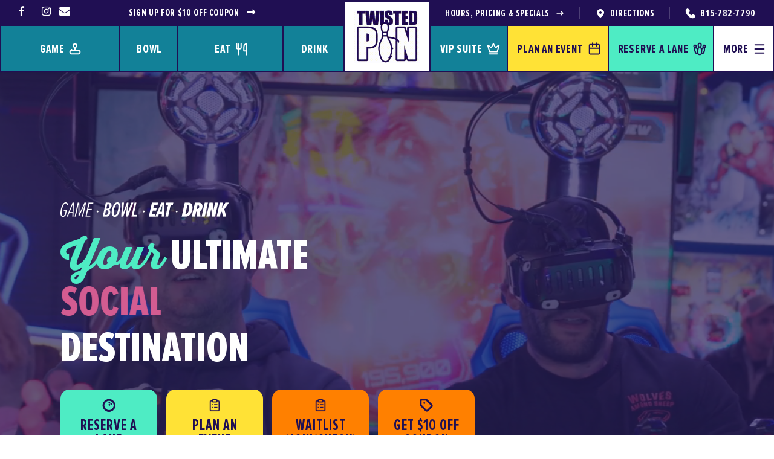

--- FILE ---
content_type: text/html; charset=UTF-8
request_url: https://www.twistedpin.com/
body_size: 33568
content:
<!doctype html>
<html lang="en-US" class="no-js">
<head>
	<meta charset="UTF-8">
	<meta name="viewport" content="width=device-width, initial-scale=1, maximum-scale=1, user-scalable=0" /><meta name='robots' content='index, follow, max-image-preview:large, max-snippet:-1, max-video-preview:-1' />

	<!-- This site is optimized with the Yoast SEO Premium plugin v26.6 (Yoast SEO v26.8) - https://yoast.com/product/yoast-seo-premium-wordpress/ -->
	<title>Twisted Pin in Plainfield, Luxury bowling near Romeoville &amp; Naperville</title>
<link data-rocket-prefetch href="https://fonts.googleapis.com" rel="dns-prefetch">
<link data-rocket-prefetch href="https://connect.facebook.net" rel="dns-prefetch">
<link data-rocket-prefetch href="https://cdn.provesrc.com" rel="dns-prefetch">
<link data-rocket-prefetch href="https://www.googletagmanager.com" rel="dns-prefetch">
<link data-rocket-prefetch href="https://js.clickrank.ai" rel="dns-prefetch">
<link data-rocket-prefetch href="https://googleads.g.doubleclick.net" rel="dns-prefetch">
<link data-rocket-prefetch href="https://fonts.bunny.net" rel="dns-prefetch">
<link data-rocket-prefetch href="https://www.google.com" rel="dns-prefetch">
<link data-rocket-preload as="style" href="https://fonts.googleapis.com/css?family=Open%20Sans%3A300%2C400%2C600%2C700%7CNoto%20Sans%3A400%2C400italic%2C700%7CPoppins%3A700%2C800%2C900&#038;subset=latin%2Clatin-ext&#038;display=swap" rel="preload">
<link href="https://fonts.googleapis.com/css?family=Open%20Sans%3A300%2C400%2C600%2C700%7CNoto%20Sans%3A400%2C400italic%2C700%7CPoppins%3A700%2C800%2C900&#038;subset=latin%2Clatin-ext&#038;display=swap" media="print" onload="this.media=&#039;all&#039;" rel="stylesheet">
<noscript data-wpr-hosted-gf-parameters=""><link rel="stylesheet" href="https://fonts.googleapis.com/css?family=Open%20Sans%3A300%2C400%2C600%2C700%7CNoto%20Sans%3A400%2C400italic%2C700%7CPoppins%3A700%2C800%2C900&#038;subset=latin%2Clatin-ext&#038;display=swap"></noscript><link rel="preload" data-rocket-preload as="image" href="https://www.twistedpin.com/wp-content/uploads/2024/07/image-9.png" fetchpriority="high">
	<meta name="description" content="Discover Twisted Pin, the ultimate bowling destination in Plainfield near Romeoville &amp; Naperville. Enjoy great times and unforgettable moments." />
	<link rel="canonical" href="https://www.twistedpin.com/" />
	<meta property="og:locale" content="en_US" />
	<meta property="og:type" content="website" />
	<meta property="og:title" content="Home" />
	<meta property="og:description" content="Discover Twisted Pin, the ultimate bowling destination in Plainfield near Romeoville &amp; Naperville. Enjoy great times and unforgettable moments." />
	<meta property="og:url" content="https://www.twistedpin.com/" />
	<meta property="og:site_name" content="Twisted Pin" />
	<meta property="article:publisher" content="https://www.facebook.com/twistedpin" />
	<meta property="article:modified_time" content="2026-01-02T20:01:45+00:00" />
	<meta property="og:image" content="https://www.twistedpin.com/wp-content/uploads/2023/11/Default-Social-Share-min.jpg" />
	<meta property="og:image:width" content="1200" />
	<meta property="og:image:height" content="630" />
	<meta property="og:image:type" content="image/jpeg" />
	<meta name="twitter:card" content="summary_large_image" />
	<script type="application/ld+json" class="yoast-schema-graph">{"@context":"https://schema.org","@graph":[{"@type":"WebPage","@id":"https://www.twistedpin.com/","url":"https://www.twistedpin.com/","name":"Twisted Pin in Plainfield, Luxury bowling near Romeoville & Naperville","isPartOf":{"@id":"https://www.twistedpin.com/#website"},"about":{"@id":"https://www.twistedpin.com/#organization"},"datePublished":"2024-07-24T16:26:01+00:00","dateModified":"2026-01-02T20:01:45+00:00","description":"Discover Twisted Pin, the ultimate bowling destination in Plainfield near Romeoville & Naperville. Enjoy great times and unforgettable moments.","breadcrumb":{"@id":"https://www.twistedpin.com/#breadcrumb"},"inLanguage":"en-US","potentialAction":[{"@type":"ReadAction","target":["https://www.twistedpin.com/"]}]},{"@type":"BreadcrumbList","@id":"https://www.twistedpin.com/#breadcrumb","itemListElement":[{"@type":"ListItem","position":1,"name":"Home"}]},{"@type":"WebSite","@id":"https://www.twistedpin.com/#website","url":"https://www.twistedpin.com/","name":"Twisted Pin","description":"Your Ultimate Bowling Destination","publisher":{"@id":"https://www.twistedpin.com/#organization"},"potentialAction":[{"@type":"SearchAction","target":{"@type":"EntryPoint","urlTemplate":"https://www.twistedpin.com/?s={search_term_string}"},"query-input":{"@type":"PropertyValueSpecification","valueRequired":true,"valueName":"search_term_string"}}],"inLanguage":"en-US"},{"@type":["Organization","Place","BowlingAlley"],"@id":"https://www.twistedpin.com/#organization","name":"Twisted Pin","url":"https://www.twistedpin.com/","logo":{"@id":"https://www.twistedpin.com/#local-main-organization-logo"},"image":{"@id":"https://www.twistedpin.com/#local-main-organization-logo"},"sameAs":["https://www.facebook.com/twistedpin","https://www.instagram.com/twistedpinplainfield/"],"address":{"@id":"https://www.twistedpin.com/#local-main-place-address"},"geo":{"@type":"GeoCoordinates","latitude":"41.599237732563694","longitude":"-88.19542686160564"},"telephone":["8157827790"],"openingHoursSpecification":[{"@type":"OpeningHoursSpecification","dayOfWeek":["Monday","Tuesday","Wednesday","Thursday"],"opens":"14:00","closes":"22:00"},{"@type":"OpeningHoursSpecification","dayOfWeek":["Friday"],"opens":"14:00","closes":"01:00"},{"@type":"OpeningHoursSpecification","dayOfWeek":["Saturday"],"opens":"11:00","closes":"01:00"},{"@type":"OpeningHoursSpecification","dayOfWeek":["Sunday"],"opens":"12:00","closes":"22:00"}],"email":"contactus@twistedpin.com","areaServed":"Plainfield, Romeoville, Shorewood, Joliet, Naperville, Crest Hill, Bolingbrook, Oswego, Aurora","currenciesAccepted":"USD"},{"@type":"PostalAddress","@id":"https://www.twistedpin.com/#local-main-place-address","streetAddress":"15610 S Joliet Rd","addressLocality":"Plainfield","postalCode":"60544","addressRegion":"Illinois","addressCountry":"US"},{"@type":"ImageObject","inLanguage":"en-US","@id":"https://www.twistedpin.com/#local-main-organization-logo","url":"","contentUrl":"","caption":"Twisted Pin"}]}</script>
	<meta name="google-site-verification" content="_pgfrXHaLPR_h0TWvoBve5n9a_8v4zSQzyDWwIjh_pA" />
	<meta name="geo.placename" content="Plainfield" />
	<meta name="geo.position" content="41.599237732563694;-88.19542686160564" />
	<meta name="geo.region" content="United States (US)" />
	<!-- / Yoast SEO Premium plugin. -->


<link rel='dns-prefetch' href='//meet.jit.si' />
<link rel='dns-prefetch' href='//fonts.googleapis.com' />
<link href='https://fonts.gstatic.com' crossorigin rel='preconnect' />
<link rel="alternate" type="application/rss+xml" title="Twisted Pin &raquo; Feed" href="https://www.twistedpin.com/feed/" />
<link rel="alternate" title="oEmbed (JSON)" type="application/json+oembed" href="https://www.twistedpin.com/wp-json/oembed/1.0/embed?url=https%3A%2F%2Fwww.twistedpin.com%2F" />
<link rel="alternate" title="oEmbed (XML)" type="text/xml+oembed" href="https://www.twistedpin.com/wp-json/oembed/1.0/embed?url=https%3A%2F%2Fwww.twistedpin.com%2F&#038;format=xml" />
<style id='wp-img-auto-sizes-contain-inline-css' type='text/css'>
img:is([sizes=auto i],[sizes^="auto," i]){contain-intrinsic-size:3000px 1500px}
/*# sourceURL=wp-img-auto-sizes-contain-inline-css */
</style>
<link rel='stylesheet' id='sbi_styles-css' href='https://www.twistedpin.com/wp-content/plugins/instagram-feed/css/sbi-styles.min.css?ver=6.10.0' type='text/css' media='all' />
<style id='wp-emoji-styles-inline-css' type='text/css'>

	img.wp-smiley, img.emoji {
		display: inline !important;
		border: none !important;
		box-shadow: none !important;
		height: 1em !important;
		width: 1em !important;
		margin: 0 0.07em !important;
		vertical-align: -0.1em !important;
		background: none !important;
		padding: 0 !important;
	}
/*# sourceURL=wp-emoji-styles-inline-css */
</style>
<style id='wp-block-library-inline-css' type='text/css'>
:root{--wp-block-synced-color:#7a00df;--wp-block-synced-color--rgb:122,0,223;--wp-bound-block-color:var(--wp-block-synced-color);--wp-editor-canvas-background:#ddd;--wp-admin-theme-color:#007cba;--wp-admin-theme-color--rgb:0,124,186;--wp-admin-theme-color-darker-10:#006ba1;--wp-admin-theme-color-darker-10--rgb:0,107,160.5;--wp-admin-theme-color-darker-20:#005a87;--wp-admin-theme-color-darker-20--rgb:0,90,135;--wp-admin-border-width-focus:2px}@media (min-resolution:192dpi){:root{--wp-admin-border-width-focus:1.5px}}.wp-element-button{cursor:pointer}:root .has-very-light-gray-background-color{background-color:#eee}:root .has-very-dark-gray-background-color{background-color:#313131}:root .has-very-light-gray-color{color:#eee}:root .has-very-dark-gray-color{color:#313131}:root .has-vivid-green-cyan-to-vivid-cyan-blue-gradient-background{background:linear-gradient(135deg,#00d084,#0693e3)}:root .has-purple-crush-gradient-background{background:linear-gradient(135deg,#34e2e4,#4721fb 50%,#ab1dfe)}:root .has-hazy-dawn-gradient-background{background:linear-gradient(135deg,#faaca8,#dad0ec)}:root .has-subdued-olive-gradient-background{background:linear-gradient(135deg,#fafae1,#67a671)}:root .has-atomic-cream-gradient-background{background:linear-gradient(135deg,#fdd79a,#004a59)}:root .has-nightshade-gradient-background{background:linear-gradient(135deg,#330968,#31cdcf)}:root .has-midnight-gradient-background{background:linear-gradient(135deg,#020381,#2874fc)}:root{--wp--preset--font-size--normal:16px;--wp--preset--font-size--huge:42px}.has-regular-font-size{font-size:1em}.has-larger-font-size{font-size:2.625em}.has-normal-font-size{font-size:var(--wp--preset--font-size--normal)}.has-huge-font-size{font-size:var(--wp--preset--font-size--huge)}.has-text-align-center{text-align:center}.has-text-align-left{text-align:left}.has-text-align-right{text-align:right}.has-fit-text{white-space:nowrap!important}#end-resizable-editor-section{display:none}.aligncenter{clear:both}.items-justified-left{justify-content:flex-start}.items-justified-center{justify-content:center}.items-justified-right{justify-content:flex-end}.items-justified-space-between{justify-content:space-between}.screen-reader-text{border:0;clip-path:inset(50%);height:1px;margin:-1px;overflow:hidden;padding:0;position:absolute;width:1px;word-wrap:normal!important}.screen-reader-text:focus{background-color:#ddd;clip-path:none;color:#444;display:block;font-size:1em;height:auto;left:5px;line-height:normal;padding:15px 23px 14px;text-decoration:none;top:5px;width:auto;z-index:100000}html :where(.has-border-color){border-style:solid}html :where([style*=border-top-color]){border-top-style:solid}html :where([style*=border-right-color]){border-right-style:solid}html :where([style*=border-bottom-color]){border-bottom-style:solid}html :where([style*=border-left-color]){border-left-style:solid}html :where([style*=border-width]){border-style:solid}html :where([style*=border-top-width]){border-top-style:solid}html :where([style*=border-right-width]){border-right-style:solid}html :where([style*=border-bottom-width]){border-bottom-style:solid}html :where([style*=border-left-width]){border-left-style:solid}html :where(img[class*=wp-image-]){height:auto;max-width:100%}:where(figure){margin:0 0 1em}html :where(.is-position-sticky){--wp-admin--admin-bar--position-offset:var(--wp-admin--admin-bar--height,0px)}@media screen and (max-width:600px){html :where(.is-position-sticky){--wp-admin--admin-bar--position-offset:0px}}

/*# sourceURL=wp-block-library-inline-css */
</style><style id='global-styles-inline-css' type='text/css'>
:root{--wp--preset--aspect-ratio--square: 1;--wp--preset--aspect-ratio--4-3: 4/3;--wp--preset--aspect-ratio--3-4: 3/4;--wp--preset--aspect-ratio--3-2: 3/2;--wp--preset--aspect-ratio--2-3: 2/3;--wp--preset--aspect-ratio--16-9: 16/9;--wp--preset--aspect-ratio--9-16: 9/16;--wp--preset--color--black: #000000;--wp--preset--color--cyan-bluish-gray: #abb8c3;--wp--preset--color--white: #ffffff;--wp--preset--color--pale-pink: #f78da7;--wp--preset--color--vivid-red: #cf2e2e;--wp--preset--color--luminous-vivid-orange: #ff6900;--wp--preset--color--luminous-vivid-amber: #fcb900;--wp--preset--color--light-green-cyan: #7bdcb5;--wp--preset--color--vivid-green-cyan: #00d084;--wp--preset--color--pale-cyan-blue: #8ed1fc;--wp--preset--color--vivid-cyan-blue: #0693e3;--wp--preset--color--vivid-purple: #9b51e0;--wp--preset--gradient--vivid-cyan-blue-to-vivid-purple: linear-gradient(135deg,rgb(6,147,227) 0%,rgb(155,81,224) 100%);--wp--preset--gradient--light-green-cyan-to-vivid-green-cyan: linear-gradient(135deg,rgb(122,220,180) 0%,rgb(0,208,130) 100%);--wp--preset--gradient--luminous-vivid-amber-to-luminous-vivid-orange: linear-gradient(135deg,rgb(252,185,0) 0%,rgb(255,105,0) 100%);--wp--preset--gradient--luminous-vivid-orange-to-vivid-red: linear-gradient(135deg,rgb(255,105,0) 0%,rgb(207,46,46) 100%);--wp--preset--gradient--very-light-gray-to-cyan-bluish-gray: linear-gradient(135deg,rgb(238,238,238) 0%,rgb(169,184,195) 100%);--wp--preset--gradient--cool-to-warm-spectrum: linear-gradient(135deg,rgb(74,234,220) 0%,rgb(151,120,209) 20%,rgb(207,42,186) 40%,rgb(238,44,130) 60%,rgb(251,105,98) 80%,rgb(254,248,76) 100%);--wp--preset--gradient--blush-light-purple: linear-gradient(135deg,rgb(255,206,236) 0%,rgb(152,150,240) 100%);--wp--preset--gradient--blush-bordeaux: linear-gradient(135deg,rgb(254,205,165) 0%,rgb(254,45,45) 50%,rgb(107,0,62) 100%);--wp--preset--gradient--luminous-dusk: linear-gradient(135deg,rgb(255,203,112) 0%,rgb(199,81,192) 50%,rgb(65,88,208) 100%);--wp--preset--gradient--pale-ocean: linear-gradient(135deg,rgb(255,245,203) 0%,rgb(182,227,212) 50%,rgb(51,167,181) 100%);--wp--preset--gradient--electric-grass: linear-gradient(135deg,rgb(202,248,128) 0%,rgb(113,206,126) 100%);--wp--preset--gradient--midnight: linear-gradient(135deg,rgb(2,3,129) 0%,rgb(40,116,252) 100%);--wp--preset--font-size--small: 13px;--wp--preset--font-size--medium: 20px;--wp--preset--font-size--large: 36px;--wp--preset--font-size--x-large: 42px;--wp--preset--spacing--20: 0.44rem;--wp--preset--spacing--30: 0.67rem;--wp--preset--spacing--40: 1rem;--wp--preset--spacing--50: 1.5rem;--wp--preset--spacing--60: 2.25rem;--wp--preset--spacing--70: 3.38rem;--wp--preset--spacing--80: 5.06rem;--wp--preset--shadow--natural: 6px 6px 9px rgba(0, 0, 0, 0.2);--wp--preset--shadow--deep: 12px 12px 50px rgba(0, 0, 0, 0.4);--wp--preset--shadow--sharp: 6px 6px 0px rgba(0, 0, 0, 0.2);--wp--preset--shadow--outlined: 6px 6px 0px -3px rgb(255, 255, 255), 6px 6px rgb(0, 0, 0);--wp--preset--shadow--crisp: 6px 6px 0px rgb(0, 0, 0);}:root { --wp--style--global--content-size: 1300px;--wp--style--global--wide-size: 1300px; }:where(body) { margin: 0; }.wp-site-blocks > .alignleft { float: left; margin-right: 2em; }.wp-site-blocks > .alignright { float: right; margin-left: 2em; }.wp-site-blocks > .aligncenter { justify-content: center; margin-left: auto; margin-right: auto; }:where(.is-layout-flex){gap: 0.5em;}:where(.is-layout-grid){gap: 0.5em;}.is-layout-flow > .alignleft{float: left;margin-inline-start: 0;margin-inline-end: 2em;}.is-layout-flow > .alignright{float: right;margin-inline-start: 2em;margin-inline-end: 0;}.is-layout-flow > .aligncenter{margin-left: auto !important;margin-right: auto !important;}.is-layout-constrained > .alignleft{float: left;margin-inline-start: 0;margin-inline-end: 2em;}.is-layout-constrained > .alignright{float: right;margin-inline-start: 2em;margin-inline-end: 0;}.is-layout-constrained > .aligncenter{margin-left: auto !important;margin-right: auto !important;}.is-layout-constrained > :where(:not(.alignleft):not(.alignright):not(.alignfull)){max-width: var(--wp--style--global--content-size);margin-left: auto !important;margin-right: auto !important;}.is-layout-constrained > .alignwide{max-width: var(--wp--style--global--wide-size);}body .is-layout-flex{display: flex;}.is-layout-flex{flex-wrap: wrap;align-items: center;}.is-layout-flex > :is(*, div){margin: 0;}body .is-layout-grid{display: grid;}.is-layout-grid > :is(*, div){margin: 0;}body{padding-top: 0px;padding-right: 0px;padding-bottom: 0px;padding-left: 0px;}:root :where(.wp-element-button, .wp-block-button__link){background-color: #32373c;border-width: 0;color: #fff;font-family: inherit;font-size: inherit;font-style: inherit;font-weight: inherit;letter-spacing: inherit;line-height: inherit;padding-top: calc(0.667em + 2px);padding-right: calc(1.333em + 2px);padding-bottom: calc(0.667em + 2px);padding-left: calc(1.333em + 2px);text-decoration: none;text-transform: inherit;}.has-black-color{color: var(--wp--preset--color--black) !important;}.has-cyan-bluish-gray-color{color: var(--wp--preset--color--cyan-bluish-gray) !important;}.has-white-color{color: var(--wp--preset--color--white) !important;}.has-pale-pink-color{color: var(--wp--preset--color--pale-pink) !important;}.has-vivid-red-color{color: var(--wp--preset--color--vivid-red) !important;}.has-luminous-vivid-orange-color{color: var(--wp--preset--color--luminous-vivid-orange) !important;}.has-luminous-vivid-amber-color{color: var(--wp--preset--color--luminous-vivid-amber) !important;}.has-light-green-cyan-color{color: var(--wp--preset--color--light-green-cyan) !important;}.has-vivid-green-cyan-color{color: var(--wp--preset--color--vivid-green-cyan) !important;}.has-pale-cyan-blue-color{color: var(--wp--preset--color--pale-cyan-blue) !important;}.has-vivid-cyan-blue-color{color: var(--wp--preset--color--vivid-cyan-blue) !important;}.has-vivid-purple-color{color: var(--wp--preset--color--vivid-purple) !important;}.has-black-background-color{background-color: var(--wp--preset--color--black) !important;}.has-cyan-bluish-gray-background-color{background-color: var(--wp--preset--color--cyan-bluish-gray) !important;}.has-white-background-color{background-color: var(--wp--preset--color--white) !important;}.has-pale-pink-background-color{background-color: var(--wp--preset--color--pale-pink) !important;}.has-vivid-red-background-color{background-color: var(--wp--preset--color--vivid-red) !important;}.has-luminous-vivid-orange-background-color{background-color: var(--wp--preset--color--luminous-vivid-orange) !important;}.has-luminous-vivid-amber-background-color{background-color: var(--wp--preset--color--luminous-vivid-amber) !important;}.has-light-green-cyan-background-color{background-color: var(--wp--preset--color--light-green-cyan) !important;}.has-vivid-green-cyan-background-color{background-color: var(--wp--preset--color--vivid-green-cyan) !important;}.has-pale-cyan-blue-background-color{background-color: var(--wp--preset--color--pale-cyan-blue) !important;}.has-vivid-cyan-blue-background-color{background-color: var(--wp--preset--color--vivid-cyan-blue) !important;}.has-vivid-purple-background-color{background-color: var(--wp--preset--color--vivid-purple) !important;}.has-black-border-color{border-color: var(--wp--preset--color--black) !important;}.has-cyan-bluish-gray-border-color{border-color: var(--wp--preset--color--cyan-bluish-gray) !important;}.has-white-border-color{border-color: var(--wp--preset--color--white) !important;}.has-pale-pink-border-color{border-color: var(--wp--preset--color--pale-pink) !important;}.has-vivid-red-border-color{border-color: var(--wp--preset--color--vivid-red) !important;}.has-luminous-vivid-orange-border-color{border-color: var(--wp--preset--color--luminous-vivid-orange) !important;}.has-luminous-vivid-amber-border-color{border-color: var(--wp--preset--color--luminous-vivid-amber) !important;}.has-light-green-cyan-border-color{border-color: var(--wp--preset--color--light-green-cyan) !important;}.has-vivid-green-cyan-border-color{border-color: var(--wp--preset--color--vivid-green-cyan) !important;}.has-pale-cyan-blue-border-color{border-color: var(--wp--preset--color--pale-cyan-blue) !important;}.has-vivid-cyan-blue-border-color{border-color: var(--wp--preset--color--vivid-cyan-blue) !important;}.has-vivid-purple-border-color{border-color: var(--wp--preset--color--vivid-purple) !important;}.has-vivid-cyan-blue-to-vivid-purple-gradient-background{background: var(--wp--preset--gradient--vivid-cyan-blue-to-vivid-purple) !important;}.has-light-green-cyan-to-vivid-green-cyan-gradient-background{background: var(--wp--preset--gradient--light-green-cyan-to-vivid-green-cyan) !important;}.has-luminous-vivid-amber-to-luminous-vivid-orange-gradient-background{background: var(--wp--preset--gradient--luminous-vivid-amber-to-luminous-vivid-orange) !important;}.has-luminous-vivid-orange-to-vivid-red-gradient-background{background: var(--wp--preset--gradient--luminous-vivid-orange-to-vivid-red) !important;}.has-very-light-gray-to-cyan-bluish-gray-gradient-background{background: var(--wp--preset--gradient--very-light-gray-to-cyan-bluish-gray) !important;}.has-cool-to-warm-spectrum-gradient-background{background: var(--wp--preset--gradient--cool-to-warm-spectrum) !important;}.has-blush-light-purple-gradient-background{background: var(--wp--preset--gradient--blush-light-purple) !important;}.has-blush-bordeaux-gradient-background{background: var(--wp--preset--gradient--blush-bordeaux) !important;}.has-luminous-dusk-gradient-background{background: var(--wp--preset--gradient--luminous-dusk) !important;}.has-pale-ocean-gradient-background{background: var(--wp--preset--gradient--pale-ocean) !important;}.has-electric-grass-gradient-background{background: var(--wp--preset--gradient--electric-grass) !important;}.has-midnight-gradient-background{background: var(--wp--preset--gradient--midnight) !important;}.has-small-font-size{font-size: var(--wp--preset--font-size--small) !important;}.has-medium-font-size{font-size: var(--wp--preset--font-size--medium) !important;}.has-large-font-size{font-size: var(--wp--preset--font-size--large) !important;}.has-x-large-font-size{font-size: var(--wp--preset--font-size--x-large) !important;}
/*# sourceURL=global-styles-inline-css */
</style>

<link data-minify="1" rel='stylesheet' id='font-awesome-css' href='https://www.twistedpin.com/wp-content/cache/min/1/wp-content/themes/salient/css/font-awesome-legacy.min.css?ver=1768067438' type='text/css' media='all' />
<link data-minify="1" rel='stylesheet' id='salient-grid-system-css' href='https://www.twistedpin.com/wp-content/cache/min/1/wp-content/themes/salient/css/build/grid-system.css?ver=1768067438' type='text/css' media='all' />
<link data-minify="1" rel='stylesheet' id='main-styles-css' href='https://www.twistedpin.com/wp-content/cache/min/1/wp-content/themes/salient/css/build/style.css?ver=1768067438' type='text/css' media='all' />
<style id='main-styles-inline-css' type='text/css'>
html body[data-header-resize="1"] .container-wrap, 
			html body[data-header-format="left-header"][data-header-resize="0"] .container-wrap, 
			html body[data-header-resize="0"] .container-wrap, 
			body[data-header-format="left-header"][data-header-resize="0"] .container-wrap { 
				padding-top: 0; 
			} 
			.main-content > .row > #breadcrumbs.yoast { 
				padding: 20px 0; 
			}
/*# sourceURL=main-styles-inline-css */
</style>
<link data-minify="1" rel='stylesheet' id='nectar-header-layout-centered-logo-between-menu-alt-css' href='https://www.twistedpin.com/wp-content/cache/min/1/wp-content/themes/salient/css/build/header/header-layout-centered-logo-between-menu-alt.css?ver=1768067438' type='text/css' media='all' />
<link data-minify="1" rel='stylesheet' id='nectar-header-secondary-nav-css' href='https://www.twistedpin.com/wp-content/cache/min/1/wp-content/themes/salient/css/build/header/header-secondary-nav.css?ver=1768067438' type='text/css' media='all' />
<link data-minify="1" rel='stylesheet' id='nectar-element-rotating-words-title-css' href='https://www.twistedpin.com/wp-content/cache/min/1/wp-content/themes/salient/css/build/elements/element-rotating-words-title.css?ver=1768067524' type='text/css' media='all' />
<link data-minify="1" rel='stylesheet' id='nectar-element-icon-with-text-css' href='https://www.twistedpin.com/wp-content/cache/min/1/wp-content/themes/salient/css/build/elements/element-icon-with-text.css?ver=1768067439' type='text/css' media='all' />
<link data-minify="1" rel='stylesheet' id='nectar-element-wpb-column-border-css' href='https://www.twistedpin.com/wp-content/cache/min/1/wp-content/themes/salient/css/build/elements/element-wpb-column-border.css?ver=1768067439' type='text/css' media='all' />
<link data-minify="1" rel='stylesheet' id='nectar-wpforms-css' href='https://www.twistedpin.com/wp-content/cache/min/1/wp-content/themes/salient/css/build/third-party/wpforms.css?ver=1768067439' type='text/css' media='all' />

<link data-minify="1" rel='stylesheet' id='responsive-css' href='https://www.twistedpin.com/wp-content/cache/min/1/wp-content/themes/salient/css/build/responsive.css?ver=1768067439' type='text/css' media='all' />
<link data-minify="1" rel='stylesheet' id='nectar-flickity-css' href='https://www.twistedpin.com/wp-content/cache/min/1/wp-content/themes/salient/css/build/plugins/flickity.css?ver=1768067439' type='text/css' media='all' />
<link data-minify="1" rel='stylesheet' id='skin-material-css' href='https://www.twistedpin.com/wp-content/cache/min/1/wp-content/themes/salient/css/build/skin-material.css?ver=1768067439' type='text/css' media='all' />
<link data-minify="1" rel='stylesheet' id='salient-wp-menu-dynamic-css' href='https://www.twistedpin.com/wp-content/cache/min/1/wp-content/uploads/salient/menu-dynamic.css?ver=1768067439' type='text/css' media='all' />

<link data-minify="1" rel='stylesheet' id='evcal_cal_default-css' href='https://www.twistedpin.com/wp-content/cache/min/1/wp-content/plugins/eventON/assets/css/eventon_styles.css?ver=1768067439' type='text/css' media='all' />
<link data-minify="1" rel='stylesheet' id='evo_font_icons-css' href='https://www.twistedpin.com/wp-content/cache/min/1/wp-content/plugins/eventON/assets/fonts/all.css?ver=1768067439' type='text/css' media='all' />
<link data-minify="1" rel='stylesheet' id='eventon_dynamic_styles-css' href='https://www.twistedpin.com/wp-content/cache/min/1/wp-content/plugins/eventON/assets/css/eventon_dynamic_styles.css?ver=1768067439' type='text/css' media='all' />
<link data-minify="1" rel='stylesheet' id='js_composer_front-css' href='https://www.twistedpin.com/wp-content/cache/min/1/wp-content/plugins/js_composer_salient/assets/css/js_composer.min.css?ver=1768067439' type='text/css' media='all' />
<link data-minify="1" rel='stylesheet' id='dynamic-css-css' href='https://www.twistedpin.com/wp-content/cache/min/1/wp-content/themes/salient/css/salient-dynamic-styles.css?ver=1768067439' type='text/css' media='all' />
<style id='dynamic-css-inline-css' type='text/css'>
@media only screen and (min-width:1000px){body #ajax-content-wrap.no-scroll{min-height:calc(100vh - 157px);height:calc(100vh - 157px)!important;}}@media only screen and (min-width:1000px){#page-header-wrap.fullscreen-header,#page-header-wrap.fullscreen-header #page-header-bg,html:not(.nectar-box-roll-loaded) .nectar-box-roll > #page-header-bg.fullscreen-header,.nectar_fullscreen_zoom_recent_projects,#nectar_fullscreen_rows:not(.afterLoaded) > div{height:calc(100vh - 156px);}.wpb_row.vc_row-o-full-height.top-level,.wpb_row.vc_row-o-full-height.top-level > .col.span_12{min-height:calc(100vh - 156px);}html:not(.nectar-box-roll-loaded) .nectar-box-roll > #page-header-bg.fullscreen-header{top:157px;}.nectar-slider-wrap[data-fullscreen="true"]:not(.loaded),.nectar-slider-wrap[data-fullscreen="true"]:not(.loaded) .swiper-container{height:calc(100vh - 155px)!important;}.admin-bar .nectar-slider-wrap[data-fullscreen="true"]:not(.loaded),.admin-bar .nectar-slider-wrap[data-fullscreen="true"]:not(.loaded) .swiper-container{height:calc(100vh - 155px - 32px)!important;}}.admin-bar[class*="page-template-template-no-header"] .wpb_row.vc_row-o-full-height.top-level,.admin-bar[class*="page-template-template-no-header"] .wpb_row.vc_row-o-full-height.top-level > .col.span_12{min-height:calc(100vh - 32px);}body[class*="page-template-template-no-header"] .wpb_row.vc_row-o-full-height.top-level,body[class*="page-template-template-no-header"] .wpb_row.vc_row-o-full-height.top-level > .col.span_12{min-height:100vh;}@media only screen and (max-width:999px){.using-mobile-browser #nectar_fullscreen_rows:not(.afterLoaded):not([data-mobile-disable="on"]) > div{height:calc(100vh - 118px);}.using-mobile-browser .wpb_row.vc_row-o-full-height.top-level,.using-mobile-browser .wpb_row.vc_row-o-full-height.top-level > .col.span_12,[data-permanent-transparent="1"].using-mobile-browser .wpb_row.vc_row-o-full-height.top-level,[data-permanent-transparent="1"].using-mobile-browser .wpb_row.vc_row-o-full-height.top-level > .col.span_12{min-height:calc(100vh - 118px);}html:not(.nectar-box-roll-loaded) .nectar-box-roll > #page-header-bg.fullscreen-header,.nectar_fullscreen_zoom_recent_projects,.nectar-slider-wrap[data-fullscreen="true"]:not(.loaded),.nectar-slider-wrap[data-fullscreen="true"]:not(.loaded) .swiper-container,#nectar_fullscreen_rows:not(.afterLoaded):not([data-mobile-disable="on"]) > div{height:calc(100vh - 65px);}.wpb_row.vc_row-o-full-height.top-level,.wpb_row.vc_row-o-full-height.top-level > .col.span_12{min-height:calc(100vh - 65px);}body[data-transparent-header="false"] #ajax-content-wrap.no-scroll{min-height:calc(100vh - 65px);height:calc(100vh - 65px);}}#nectar_fullscreen_rows{background-color:transparent;}body .container-wrap .vc_row-fluid[data-column-margin="60px"] > .span_12,body .container-wrap .vc_row-fluid[data-column-margin="60px"] .full-page-inner > .container > .span_12,body .container-wrap .vc_row-fluid[data-column-margin="60px"] .full-page-inner > .span_12{margin-left:-30px;margin-right:-30px;}body .container-wrap .vc_row-fluid[data-column-margin="60px"] .wpb_column:not(.child_column),body .container-wrap .inner_row[data-column-margin="60px"] .child_column{padding-left:30px;padding-right:30px;}.container-wrap .vc_row-fluid[data-column-margin="60px"].full-width-content > .span_12,.container-wrap .vc_row-fluid[data-column-margin="60px"].full-width-content .full-page-inner > .span_12{margin-left:0;margin-right:0;padding-left:30px;padding-right:30px;}.single-portfolio #full_width_portfolio .vc_row-fluid[data-column-margin="60px"].full-width-content > .span_12{padding-right:30px;}@media only screen and (max-width:999px) and (min-width:691px){.vc_row-fluid[data-column-margin="60px"] > .span_12 > .one-fourths:not([class*="vc_col-xs-"]),.vc_row-fluid .vc_row-fluid.inner_row[data-column-margin="60px"] > .span_12 > .one-fourths:not([class*="vc_col-xs-"]){margin-bottom:60px;}}@media only screen and (min-width:1000px){#ajax-content-wrap .column-margin-200px.wpb_row > .span_12,#ajax-content-wrap .column-margin-200px.wpb_row .full-page-inner > .container > .span_12,#ajax-content-wrap .column-margin-200px.wpb_row .full-page-inner > .span_12{margin-left:calc(200px/-2);margin-right:calc(200px/-2);}#ajax-content-wrap .column-margin-200px .wpb_column:not(.child_column),#ajax-content-wrap .column-margin-200px.inner_row .child_column{padding-left:calc(200px/2);padding-right:calc(200px/2);}}@media only screen and (min-width:1000px){#ajax-content-wrap .column-margin-140px.wpb_row > .span_12,#ajax-content-wrap .column-margin-140px.wpb_row .full-page-inner > .container > .span_12,#ajax-content-wrap .column-margin-140px.wpb_row .full-page-inner > .span_12{margin-left:calc(140px/-2);margin-right:calc(140px/-2);}#ajax-content-wrap .column-margin-140px .wpb_column:not(.child_column),#ajax-content-wrap .column-margin-140px.inner_row .child_column{padding-left:calc(140px/2);padding-right:calc(140px/2);}}.nectar-shape-divider-wrap{position:absolute;top:auto;bottom:0;left:0;right:0;width:100%;height:150px;z-index:3;transform:translateZ(0);}.post-area.span_9 .nectar-shape-divider-wrap{overflow:hidden;}.nectar-shape-divider-wrap[data-front="true"]{z-index:50;}.nectar-shape-divider-wrap[data-style="waves_opacity"] svg path:first-child{opacity:0.6;}.nectar-shape-divider-wrap[data-style="curve_opacity"] svg path:nth-child(1),.nectar-shape-divider-wrap[data-style="waves_opacity_alt"] svg path:nth-child(1){opacity:0.15;}.nectar-shape-divider-wrap[data-style="curve_opacity"] svg path:nth-child(2),.nectar-shape-divider-wrap[data-style="waves_opacity_alt"] svg path:nth-child(2){opacity:0.3;}.nectar-shape-divider{width:100%;left:0;bottom:-1px;height:100%;position:absolute;}.nectar-shape-divider-wrap.no-color .nectar-shape-divider{fill:#fff;}@media only screen and (max-width:999px){.nectar-shape-divider-wrap:not([data-using-percent-val="true"]) .nectar-shape-divider{height:75%;}.nectar-shape-divider-wrap[data-style="clouds"]:not([data-using-percent-val="true"]) .nectar-shape-divider{height:55%;}}@media only screen and (max-width:690px){.nectar-shape-divider-wrap:not([data-using-percent-val="true"]) .nectar-shape-divider{height:33%;}.nectar-shape-divider-wrap[data-style="clouds"]:not([data-using-percent-val="true"]) .nectar-shape-divider{height:33%;}}#ajax-content-wrap .nectar-shape-divider-wrap[data-height="1"] .nectar-shape-divider,#ajax-content-wrap .nectar-shape-divider-wrap[data-height="1px"] .nectar-shape-divider{height:1px;}.nectar-shape-divider-wrap[data-position="top"]{top:-1px;bottom:auto;}.nectar-shape-divider-wrap[data-position="top"]{transform:rotate(180deg)}.wpb_column[data-cfc="true"] h1,.wpb_column[data-cfc="true"] h2,.wpb_column[data-cfc="true"] h3,.wpb_column[data-cfc="true"] h4,.wpb_column[data-cfc="true"] h5,.wpb_column[data-cfc="true"] h6,.wpb_column[data-cfc="true"] p{color:inherit}@media only screen,print{.wpb_column.force-desktop-text-align-left,.wpb_column.force-desktop-text-align-left .col{text-align:left!important;}.wpb_column.force-desktop-text-align-right,.wpb_column.force-desktop-text-align-right .col{text-align:right!important;}.wpb_column.force-desktop-text-align-center,.wpb_column.force-desktop-text-align-center .col,.wpb_column.force-desktop-text-align-center .vc_custom_heading,.wpb_column.force-desktop-text-align-center .nectar-cta{text-align:center!important;}.wpb_column.force-desktop-text-align-center .img-with-aniamtion-wrap img{display:inline-block;}}.nectar-rotating-words-title.color_4eecc4 .heading{color:#4eecc4;}.nectar_video_player_self_hosted .wpb_wrapper video,.nectar_video_player_self_hosted__overlay{width:100%;height:100%;display:block;position:absolute;margin:0;top:0;left:0;-webkit-box-sizing:border-box;box-sizing:border-box;visibility:visible;object-fit:cover;}#ajax-content-wrap .nectar_video_player_self_hosted__overlay{object-fit:inherit;position:absolute;z-index:1;}.nectar_video_player_self_hosted[data-border-radius*="px"] .wpb_video_wrapper{overflow:hidden;}.nectar_video_player_self_hosted video.no-video{opacity:0;}.nectar_video_player_self_hosted[data-border-radius="15px"] .wpb_video_wrapper,.nectar_video_player_self_hosted[data-border-radius="15px"] .wpb_video_wrapper video{border-radius:15px;}.nectar-flickity.nectar-carousel.nectar-carousel:not(.masonry).tb-spacing-0 .flickity-viewport{margin-top:0;margin-bottom:0;}.nectar-simple-slider .cell.color-overlay-1-transparent > .bg-layer-wrap > .color-overlay{background-color:transparent;}body .container-wrap .wpb_row[data-column-margin="20px"]:not(.full-width-section):not(.full-width-content){margin-bottom:20px;}body .container-wrap .vc_row-fluid[data-column-margin="20px"] > .span_12,body .container-wrap .vc_row-fluid[data-column-margin="20px"] .full-page-inner > .container > .span_12,body .container-wrap .vc_row-fluid[data-column-margin="20px"] .full-page-inner > .span_12{margin-left:-10px;margin-right:-10px;}body .container-wrap .vc_row-fluid[data-column-margin="20px"] .wpb_column:not(.child_column),body .container-wrap .inner_row[data-column-margin="20px"] .child_column{padding-left:10px;padding-right:10px;}.container-wrap .vc_row-fluid[data-column-margin="20px"].full-width-content > .span_12,.container-wrap .vc_row-fluid[data-column-margin="20px"].full-width-content .full-page-inner > .span_12{margin-left:0;margin-right:0;padding-left:10px;padding-right:10px;}.single-portfolio #full_width_portfolio .vc_row-fluid[data-column-margin="20px"].full-width-content > .span_12{padding-right:10px;}@media only screen and (max-width:999px) and (min-width:691px){.vc_row-fluid[data-column-margin="20px"] > .span_12 > .one-fourths:not([class*="vc_col-xs-"]),.vc_row-fluid .vc_row-fluid.inner_row[data-column-margin="20px"] > .span_12 > .one-fourths:not([class*="vc_col-xs-"]){margin-bottom:20px;}}@media only screen,print{.wpb_column.top_padding_desktop_35px > .vc_column-inner{padding-top:35px;}.wpb_column.right_padding_desktop_35px > .vc_column-inner{padding-right:35px;}.wpb_column.bottom_padding_desktop_35px > .vc_column-inner{padding-bottom:35px;}.wpb_column.left_padding_desktop_35px > .vc_column-inner{padding-left:35px;}}@media only screen and (max-width:690px){html body .wpb_column.top_padding_phone_15px > .vc_column-inner{padding-top:15px;}html body .wpb_column.right_padding_phone_20px > .vc_column-inner{padding-right:20px;}html body .wpb_column.bottom_padding_phone_22px > .vc_column-inner{padding-bottom:22px;}html body .wpb_column.left_padding_phone_15px > .vc_column-inner{padding-left:15px;}}@media only screen,print{.wpb_column.top_padding_desktop_35px > .n-sticky > .vc_column-inner{padding-top:35px;}.wpb_column.right_padding_desktop_35px > .n-sticky > .vc_column-inner{padding-right:35px;}.wpb_column.bottom_padding_desktop_35px > .n-sticky > .vc_column-inner{padding-bottom:35px;}.wpb_column.left_padding_desktop_35px > .n-sticky > .vc_column-inner{padding-left:35px;}}@media only screen and (max-width:690px){html body .wpb_column.top_padding_phone_15px > .n-sticky > .vc_column-inner{padding-top:15px;}html body .wpb_column.right_padding_phone_20px > .n-sticky > .vc_column-inner{padding-right:20px;}html body .wpb_column.bottom_padding_phone_22px > .n-sticky > .vc_column-inner{padding-bottom:22px;}html body .wpb_column.left_padding_phone_15px > .n-sticky > .vc_column-inner{padding-left:15px;}}.wpb_column > .vc_column-inner > .border-wrap{position:static;pointer-events:none}.wpb_column > .vc_column-inner > .border-wrap >span{position:absolute;z-index:100;}.wpb_column[data-border-style="solid"] > .vc_column-inner > .border-wrap >span{border-style:solid}.wpb_column[data-border-style="dotted"] > .vc_column-inner > .border-wrap >span{border-style:dotted}.wpb_column[data-border-style="dashed"] > .vc_column-inner > .border-wrap >span{border-style:dashed}.wpb_column > .vc_column-inner > .border-wrap >.border-top,.wpb_column[data-border-style*="double"] > .vc_column-inner > .border-wrap >.border-top:after{width:100%;top:0;left:0;border-color:inherit;}.wpb_column > .vc_column-inner > .border-wrap >.border-bottom,.wpb_column[data-border-style*="double"] > .vc_column-inner > .border-wrap >.border-bottom:after{width:100%;bottom:0;left:0;border-color:inherit;}.wpb_column > .vc_column-inner > .border-wrap >.border-left,.wpb_column[data-border-style*="double"] > .vc_column-inner > .border-wrap >.border-left:after{height:100%;top:0;left:0;border-color:inherit;}.wpb_column > .vc_column-inner > .border-wrap >.border-right,.wpb_column[data-border-style*="double"] > .vc_column-inner > .border-wrap >.border-right:after{height:100%;top:0;right:0;border-color:inherit;}.wpb_column > .vc_column-inner > .border-wrap >.border-right,.wpb_column[data-border-style*="double"] > .vc_column-inner > .border-wrap >.border-right:after,.wpb_column > .vc_column-inner > .border-wrap >.border-left,.wpb_column[data-border-style*="double"] > .vc_column-inner > .border-wrap >.border-left:after,.wpb_column > .vc_column-inner > .border-wrap >.border-bottom,.wpb_column[data-border-style*="double"] > .vc_column-inner > .border-wrap >.border-bottom:after{border-top:none!important}.wpb_column > .vc_column-inner > .border-wrap >.border-left,.wpb_column[data-border-style*="double"] > .vc_column-inner > .border-wrap >.border-left:after,.wpb_column > .vc_column-inner > .border-wrap >.border-bottom,.wpb_column[data-border-style*="double"] > .vc_column-inner > .border-wrap >.border-bottom:after,.wpb_column > .vc_column-inner > .border-wrap >.border-top,.wpb_column[data-border-style*="double"] > .vc_column-inner > .border-wrap >.border-top:after{border-right:none!important}.wpb_column > .vc_column-inner > .border-wrap >.border-right,.wpb_column[data-border-style*="double"] > .vc_column-inner > .border-wrap >.border-right:after,.wpb_column > .vc_column-inner > .border-wrap >.border-left,.wpb_column[data-border-style*="double"] > .vc_column-inner > .border-wrap >.border-left:after,.wpb_column > .vc_column-inner > .border-wrap >.border-top,.wpb_column[data-border-style*="double"] > .vc_column-inner > .border-wrap >.border-top:after{border-bottom:none!important}.wpb_column > .vc_column-inner > .border-wrap >.border-right,.wpb_column[data-border-style*="double"] > .vc_column-inner > .border-wrap >.border-right:after,.wpb_column > .vc_column-inner > .border-wrap >.border-bottom,.wpb_column[data-border-style*="double"] > .vc_column-inner > .border-wrap >.border-bottom:after,.wpb_column > .vc_column-inner > .border-wrap >.border-top,.wpb_column[data-border-style*="double"] > .vc_column-inner > .border-wrap >.border-top:after{border-left:none!important}.wpb_column[data-border-radius="15px"],.wpb_column[data-border-radius="15px"] > .vc_column-inner,.wpb_column[data-border-radius="15px"] > .vc_column-inner > .column-link,.wpb_column[data-border-radius="15px"] > .vc_column-inner > .column-bg-overlay-wrap,.wpb_column[data-border-radius="15px"] > .vc_column-inner > .column-image-bg-wrap[data-bg-animation="zoom-out-reveal"],.wpb_column[data-border-radius="15px"] > .vc_column-inner > .column-image-bg-wrap .column-image-bg,.wpb_column[data-border-radius="15px"] > .vc_column-inner > .column-image-bg-wrap[data-n-parallax-bg="true"],.wpb_column[data-border-radius="15px"] > .n-sticky > .vc_column-inner,.wpb_column[data-border-radius="15px"] > .n-sticky > .vc_column-inner > .column-bg-overlay-wrap{border-radius:15px;}body .container-wrap .vc_row-fluid[data-column-margin="100px"] > .span_12,body .container-wrap .vc_row-fluid[data-column-margin="100px"] .full-page-inner > .container > .span_12,body .container-wrap .vc_row-fluid[data-column-margin="100px"] .full-page-inner > .span_12{margin-left:-50px;margin-right:-50px;}body .container-wrap .vc_row-fluid[data-column-margin="100px"] .wpb_column:not(.child_column),body .container-wrap .inner_row[data-column-margin="100px"] .child_column{padding-left:50px;padding-right:50px;}.container-wrap .vc_row-fluid[data-column-margin="100px"].full-width-content > .span_12,.container-wrap .vc_row-fluid[data-column-margin="100px"].full-width-content .full-page-inner > .span_12{margin-left:0;margin-right:0;padding-left:50px;padding-right:50px;}.single-portfolio #full_width_portfolio .vc_row-fluid[data-column-margin="100px"].full-width-content > .span_12{padding-right:50px;}@media only screen and (max-width:999px) and (min-width:691px){.vc_row-fluid[data-column-margin="100px"] > .span_12 > .one-fourths:not([class*="vc_col-xs-"]),.vc_row-fluid .vc_row-fluid.inner_row[data-column-margin="100px"] > .span_12 > .one-fourths:not([class*="vc_col-xs-"]){margin-bottom:100px;}}@media only screen and (max-width:999px){.wpb_column.bottom_margin_tablet_40px{margin-bottom:40px!important;}}@media only screen and (max-width:999px){.nectar-flickity.nectar-carousel:not(.masonry).tb-spacing-0 .flickity-page-dots{bottom:-50px;}}@media only screen and (max-width:999px){.wpb_row.reverse_columns_row_tablet .row_col_wrap_12,.wpb_row.inner_row.reverse_columns_row_tablet .row_col_wrap_12_inner{flex-direction:row-reverse;}.wpb_row.reverse_columns_column_tablet .row_col_wrap_12,.wpb_row.inner_row.reverse_columns_column_tablet .row_col_wrap_12_inner{flex-direction:column-reverse;}.wpb_row.reverse_columns_column_tablet:not([data-column-margin="none"]):not(.full-width-content) > .row_col_wrap_12 > .wpb_column:last-of-type,.wpb_row:not(.full-width-content) .wpb_row.inner_row:not([data-column-margin="none"]).reverse_columns_column_tablet .row_col_wrap_12_inner > .wpb_column:last-of-type{margin-bottom:25px;}.wpb_row.reverse_columns_column_tablet:not([data-column-margin="none"]):not(.full-width-content) > .row_col_wrap_12 > .wpb_column:first-of-type,.wpb_row:not(.full-width-content) .wpb_row.inner_row:not([data-column-margin="none"]).reverse_columns_column_tablet .row_col_wrap_12_inner > .wpb_column:first-of-type{margin-bottom:0;}}@media only screen and (max-width:999px){.vc_row.top_padding_tablet_45px{padding-top:45px!important;}}@media only screen and (max-width:999px){#ajax-content-wrap .column-margin-140px.wpb_row > .span_12:has([class*="vc_col-xs"]:not(.vc_col-xs-12)){margin-left:calc(140px/-2);margin-right:calc(140px/-2);}#ajax-content-wrap .column-margin-140px .wpb_column[class*="vc_col-xs"]:not(.vc_col-xs-12):not(.child_column),#ajax-content-wrap .column-margin-140px.inner_row .child_column[class*="vc_col-xs"]:not(.vc_col-xs-12){padding-left:calc(140px/2);padding-right:calc(140px/2);}}@media only screen and (max-width:999px){#ajax-content-wrap .column-margin-200px.wpb_row > .span_12:has([class*="vc_col-xs"]:not(.vc_col-xs-12)){margin-left:calc(200px/-2);margin-right:calc(200px/-2);}#ajax-content-wrap .column-margin-200px .wpb_column[class*="vc_col-xs"]:not(.vc_col-xs-12):not(.child_column),#ajax-content-wrap .column-margin-200px.inner_row .child_column[class*="vc_col-xs"]:not(.vc_col-xs-12){padding-left:calc(200px/2);padding-right:calc(200px/2);}}@media only screen and (max-width:999px){body .wpb_column.force-tablet-text-align-left,body .wpb_column.force-tablet-text-align-left .col{text-align:left!important;}body .wpb_column.force-tablet-text-align-right,body .wpb_column.force-tablet-text-align-right .col{text-align:right!important;}body .wpb_column.force-tablet-text-align-center,body .wpb_column.force-tablet-text-align-center .col,body .wpb_column.force-tablet-text-align-center .vc_custom_heading,body .wpb_column.force-tablet-text-align-center .nectar-cta{text-align:center!important;}.wpb_column.force-tablet-text-align-center .img-with-aniamtion-wrap img{display:inline-block;}}@media only screen and (max-width:999px){.vc_row.bottom_padding_tablet_30px{padding-bottom:30px!important;}}@media only screen and (max-width:690px){.vc_row.top_padding_phone_82px{padding-top:82px!important;}}@media only screen and (max-width:690px){.vc_row.bottom_padding_phone_60px{padding-bottom:60px!important;}}@media only screen and (max-width:690px){.vc_row.bottom_padding_phone_75px{padding-bottom:75px!important;}}@media only screen and (max-width:690px){.vc_row.top_padding_phone_75px{padding-top:75px!important;}}@media only screen and (max-width:690px){.vc_row.bottom_padding_phone_40px{padding-bottom:40px!important;}}@media only screen and (max-width:690px){.vc_row.inner_row.bottom_padding_phone_10px{padding-bottom:10px!important;}}@media only screen and (max-width:690px){.vc_row.inner_row.bottom_padding_phone_40px{padding-bottom:40px!important;}}@media only screen and (max-width:690px){html body .wpb_column.force-phone-text-align-left,html body .wpb_column.force-phone-text-align-left .col{text-align:left!important;}html body .wpb_column.force-phone-text-align-right,html body .wpb_column.force-phone-text-align-right .col{text-align:right!important;}html body .wpb_column.force-phone-text-align-center,html body .wpb_column.force-phone-text-align-center .col,html body .wpb_column.force-phone-text-align-center .vc_custom_heading,html body .wpb_column.force-phone-text-align-center .nectar-cta{text-align:center!important;}.wpb_column.force-phone-text-align-center .img-with-aniamtion-wrap img{display:inline-block;}}@media only screen and (max-width:690px){.wpb_column.child_column.bottom_margin_phone_0px{margin-bottom:0!important;}}@media only screen and (max-width:690px){.vc_row.inner_row.bottom_padding_phone_30px{padding-bottom:30px!important;}}@media only screen and (max-width:690px){.vc_row.bottom_padding_phone_80px{padding-bottom:80px!important;}}@media only screen and (max-width:690px){.wpb_row.shape_divider_phone_0px .nectar-shape-divider-wrap{height:0!important;}}@media only screen and (max-width:690px){.wpb_row.shape_divider_phone_15px .nectar-shape-divider-wrap{height:15px!important;}}@media only screen and (max-width:690px){.vc_row.top_padding_phone_60px{padding-top:60px!important;}}@media only screen and (max-width:690px){.wpb_column.bottom_margin_phone_60px{margin-bottom:60px!important;}}@media only screen,print{.wpb_column.left_padding_desktop_20pct > .vc_column-inner{padding-left:20%;}}@media only screen,print{.wpb_column.left_padding_desktop_20pct > .n-sticky > .vc_column-inner{padding-left:20%;}}@media only screen,print{.wpb_column.left_padding_desktop_10pct > .vc_column-inner{padding-left:10%;}}@media only screen,print{.wpb_column.left_padding_desktop_10pct > .n-sticky > .vc_column-inner{padding-left:10%;}}@media only screen,print{.wpb_column.force-desktop-text-align-left,.wpb_column.force-desktop-text-align-left .col{text-align:left!important;}.wpb_column.force-desktop-text-align-right,.wpb_column.force-desktop-text-align-right .col{text-align:right!important;}.wpb_column.force-desktop-text-align-center,.wpb_column.force-desktop-text-align-center .col,.wpb_column.force-desktop-text-align-center .vc_custom_heading,.wpb_column.force-desktop-text-align-center .nectar-cta{text-align:center!important;}.wpb_column.force-desktop-text-align-center .img-with-aniamtion-wrap img{display:inline-block;}}.nectar_icon_wrap[data-style*="default"][data-color*="extra-color-gradient"] .nectar_icon i{border-radius:0!important;text-align:center;}.nectar_icon_wrap[data-style*="default"][data-color*="extra-color-gradient"] .nectar_icon i:before{vertical-align:top;}.nectar_icon_wrap[data-style*="default"][data-color*="extra-color-gradient"] .nectar_icon i[class*="fa-"],.nectar_icon_wrap[data-style*="default"][data-color*="extra-color-gradient"] .nectar_icon i[class^="icon-"]{vertical-align:baseline;}.nectar_icon_wrap[data-padding="15px"] .nectar_icon{padding:15px;}@media only screen and (max-width:999px){body .vc_row-fluid:not(.full-width-content) > .span_12 .vc_col-sm-2:not(:last-child):not([class*="vc_col-xs-"]){margin-bottom:25px;}}@media only screen and (min-width :691px) and (max-width :999px){body .vc_col-sm-2{width:31.2%;margin-left:3.1%;}body .full-width-content .vc_col-sm-2{width:33.3%;margin-left:0;}.vc_row-fluid .vc_col-sm-2[class*="vc_col-sm-"]:first-child:not([class*="offset"]),.vc_row-fluid .vc_col-sm-2[class*="vc_col-sm-"]:nth-child(3n+4):not([class*="offset"]){margin-left:0;}}@media only screen and (max-width :690px){body .vc_row-fluid .vc_col-sm-2:not([class*="vc_col-xs"]),body .vc_row-fluid.full-width-content .vc_col-sm-2:not([class*="vc_col-xs"]){width:50%;}.vc_row-fluid .vc_col-sm-2[class*="vc_col-sm-"]:first-child:not([class*="offset"]),.vc_row-fluid .vc_col-sm-2[class*="vc_col-sm-"]:nth-child(2n+3):not([class*="offset"]){margin-left:0;}}@media only screen and (max-width:999px){.vc_row.bottom_padding_tablet_30px{padding-bottom:30px!important;}}@media only screen and (max-width:999px){.vc_row.top_padding_tablet_40px{padding-top:40px!important;}}@media only screen and (max-width:999px){.vc_row.bottom_padding_tablet_0px{padding-bottom:0!important;}}@media only screen and (max-width:999px){.vc_row.top_padding_tablet_0px{padding-top:0!important;}}.screen-reader-text,.nectar-skip-to-content:not(:focus){border:0;clip:rect(1px,1px,1px,1px);clip-path:inset(50%);height:1px;margin:-1px;overflow:hidden;padding:0;position:absolute!important;width:1px;word-wrap:normal!important;}.row .col img:not([srcset]){width:auto;}.row .col img.img-with-animation.nectar-lazy:not([srcset]){width:100%;}
video { object-fit: cover; }
@media only screen and (max-width: 999px) {
    body .section-home-header .responsive-lh h2 { line-height: 0.5em; }
}
@media only screen and (max-width: 767px) {
    .section-home-header .mobile-video-image,
    .section-home-header .nectar-video-wrap { display: none; }
    .section-home-header .row-bg.viewport-phone {
        background-position: center;
        background-repeat: no-repeat;
        filter: blur(10px);
    }
}
/*# sourceURL=dynamic-css-inline-css */
</style>
<link data-minify="1" rel='stylesheet' id='salient-child-style-css' href='https://www.twistedpin.com/wp-content/cache/min/1/wp-content/themes/salient-child/style.css?ver=1768067439' type='text/css' media='all' />
<script type="text/javascript" src="https://www.twistedpin.com/wp-includes/js/jquery/jquery.min.js?ver=3.7.1" id="jquery-core-js" data-rocket-defer defer></script>
<script type="text/javascript" src="https://www.twistedpin.com/wp-includes/js/jquery/jquery-migrate.min.js?ver=3.4.1" id="jquery-migrate-js" data-rocket-defer defer></script>
<script type="text/javascript" id="evo-inlinescripts-header-js-after">window.addEventListener('DOMContentLoaded', function() {
/* <![CDATA[ */
jQuery(document).ready(function($){});
//# sourceURL=evo-inlinescripts-header-js-after
/* ]]> */
});</script>
<script></script><link rel="https://api.w.org/" href="https://www.twistedpin.com/wp-json/" /><link rel="alternate" title="JSON" type="application/json" href="https://www.twistedpin.com/wp-json/wp/v2/pages/2" /><link rel="EditURI" type="application/rsd+xml" title="RSD" href="https://www.twistedpin.com/xmlrpc.php?rsd" />
<meta name="generator" content="WordPress 6.9" />
<link rel='shortlink' href='https://www.twistedpin.com/' />

    <!-- Start of Async ProveSource Code (Wordpress / Woocommerce v4.0.0) --><script>!function(o,i){window.provesrc&&window.console&&console.error&&console.error("ProveSource is included twice in this page."),provesrc=window.provesrc={dq:[],display:function(){this.dq.push(arguments)}},o._provesrcAsyncInit=function(){provesrc.init({apiKey:"eyJhbGciOiJIUzI1NiIsInR5cCI6IkpXVCJ9.eyJhY2NvdW50SWQiOiI1YjNlYjAzMWY4YTk1ZDAxN2QyMDJjN2IiLCJpYXQiOjE2MDYwODk2Mjh9.XmZD7l0mulGYpnc-baSq_IuDthKSjBZQVawVY4_BB4Q",v:"0.0.4"})};var r=i.createElement("script");r.async=!0,r["ch"+"ar"+"set"]="UTF-8",r.src="https://cdn.provesrc.com/provesrc.js";var e=i.getElementsByTagName("script")[0];e.parentNode.insertBefore(r,e)}(window,document);</script><!-- End of Async ProveSource Code -->
<!-- Meta Pixel Code -->
<script>
!function(f,b,e,v,n,t,s)
{if(f.fbq)return;n=f.fbq=function(){n.callMethod?
n.callMethod.apply(n,arguments):n.queue.push(arguments)};
if(!f._fbq)f._fbq=n;n.push=n;n.loaded=!0;n.version='2.0';
n.queue=[];t=b.createElement(e);t.async=!0;
t.src=v;s=b.getElementsByTagName(e)[0];
s.parentNode.insertBefore(t,s)}(window, document,'script',
'https://connect.facebook.net/en_US/fbevents.js');
fbq('init', '458822133546607');
fbq('track', 'PageView');
</script>
<noscript><img height="1" width="1" style="display:none"
src="https://www.facebook.com/tr?id=458822133546607&ev=PageView&noscript=1"
/></noscript>
<!-- End Meta Pixel Code -->
<script type="text/javascript"> var root = document.getElementsByTagName( "html" )[0]; root.setAttribute( "class", "js" ); </script><script>window.addEventListener('DOMContentLoaded', function() {
jQuery(document).ready(function () {
	jQuery("#header-outer #top nav > ul > li.menu-item-57").hover(function() {
		jQuery("#header-outer #top nav > ul > li.menu-item-57 img").attr("src","https://www.twistedpin.com/wp-content/uploads/2024/07/game-black.svg");
	}, function(){
    	jQuery("#header-outer #top nav > ul > li.menu-item-57 img").attr("src","https://www.twistedpin.com/wp-content/uploads/2024/07/game-white.svg");
    });
    jQuery("#header-outer #top nav > ul > li.menu-item-65").hover(function() {
		jQuery("#header-outer #top nav > ul > li.menu-item-65 img").attr("src","https://www.twistedpin.com/wp-content/uploads/2024/07/bowl-black.svg");
	}, function(){
    	jQuery("#header-outer #top nav > ul > li.menu-item-65 img").attr("src","https://www.twistedpin.com/wp-content/uploads/2024/07/bowl-white.svg");
    });
    jQuery("#header-outer #top nav > ul > li.menu-item-68").hover(function() {
		jQuery("#header-outer #top nav > ul > li.menu-item-68 img").attr("src","https://www.twistedpin.com/wp-content/uploads/2024/07/eat-black.svg");
	}, function(){
    	jQuery("#header-outer #top nav > ul > li.menu-item-68 img").attr("src","https://www.twistedpin.com/wp-content/uploads/2024/07/eat-white.svg");
    });
    jQuery("#header-outer #top nav > ul > li.menu-item-69").hover(function() {
		jQuery("#header-outer #top nav > ul > li.menu-item-69 img").attr("src","https://www.twistedpin.com/wp-content/uploads/2024/07/drink-black.svg");
	}, function(){
    	jQuery("#header-outer #top nav > ul > li.menu-item-69 img").attr("src","https://www.twistedpin.com/wp-content/uploads/2024/07/drink-white.svg");
    });
    jQuery("#header-outer #top nav > ul > li.menu-item-120").hover(function() {
		jQuery("#header-outer #top nav > ul > li.menu-item-120 img").attr("src","https://www.twistedpin.com/wp-content/uploads/2024/07/vip-suite-black.svg");
	}, function(){
    	jQuery("#header-outer #top nav > ul > li.menu-item-120 img").attr("src","https://www.twistedpin.com/wp-content/uploads/2024/07/vip-suite-white.svg");
    });
    jQuery("#slide-out-widget-area.fullscreen-split .inner .off-canvas-menu-container li.menu-item-685").click(function() {
    	jQuery("#slide-out-widget-area.fullscreen-split .inner .off-canvas-menu-container li.open-submenu.menu-item-685 img").attr("src","https://www.twistedpin.com/wp-content/uploads/2024/07/bowl-black.svg");
    });
	jQuery("#slide-out-widget-area li.menu-item-692 > a").hover(function() {
		jQuery("#slide-out-widget-area li.menu-item-692 > a .nectar-menu-icon-img").attr("src","https://www.twistedpin.com/wp-content/uploads/2024/07/game-black.svg");
	}, function(){
    	jQuery("#slide-out-widget-area li.menu-item-692 > a .nectar-menu-icon-img").attr("src","https://www.twistedpin.com/wp-content/uploads/2024/07/game-white.svg");
    });
    jQuery("#slide-out-widget-area li.menu-item-700 > a").hover(function() {
		jQuery("#slide-out-widget-area li.menu-item-700 > a .nectar-menu-icon-img").attr("src","https://www.twistedpin.com/wp-content/uploads/2024/07/bowl-black.svg");
	}, function(){
    	jQuery("#slide-out-widget-area li.menu-item-700 > a .nectar-menu-icon-img").attr("src","https://www.twistedpin.com/wp-content/uploads/2024/07/bowl-white.svg");
    });
    jQuery("#slide-out-widget-area li.menu-item-702 > a").hover(function() {
		jQuery("#slide-out-widget-area li.menu-item-702 > a .nectar-menu-icon-img").attr("src","https://www.twistedpin.com/wp-content/uploads/2024/07/eat-black.svg");
	}, function(){
    	jQuery("#slide-out-widget-area li.menu-item-702 > a .nectar-menu-icon-img").attr("src","https://www.twistedpin.com/wp-content/uploads/2024/07/eat-white.svg");
    });
    jQuery("#slide-out-widget-area li.menu-item-703 > a").hover(function() {
		jQuery("#slide-out-widget-area li.menu-item-703 > a .nectar-menu-icon-img").attr("src","https://www.twistedpin.com/wp-content/uploads/2024/07/drink-black.svg");
	}, function(){
    	jQuery("#slide-out-widget-area li.menu-item-703 > a .nectar-menu-icon-img").attr("src","https://www.twistedpin.com/wp-content/uploads/2024/07/drink-white.svg");
    });
    jQuery("#slide-out-widget-area li.menu-item-698 > a").hover(function() {
		jQuery("#slide-out-widget-area li.menu-item-698 > a .nectar-menu-icon-img").attr("src","https://www.twistedpin.com/wp-content/uploads/2024/07/vip-suite-black.svg");
	}, function(){
	    jQuery("#slide-out-widget-area li.menu-item-698 > a .nectar-menu-icon-img").attr("src","https://www.twistedpin.com/wp-content/uploads/2024/07/vip-suite-white.svg");
    });
	jQuery("#slide-out-widget-area li.menu-item-704 > a").hover(function() {
		jQuery("#slide-out-widget-area li.menu-item-704 > a .nectar-menu-icon-img").attr("src","https://www.twistedpin.com/wp-content/uploads/2024/07/more-black.svg");
	}, function(){
		jQuery("#slide-out-widget-area li.menu-item-704 > a .nectar-menu-icon-img").attr("src","https://www.twistedpin.com/wp-content/uploads/2024/08/menu-white.svg");
	});
});
});</script>

<!-- Google tag (gtag.js) -->
<script async src="https://www.googletagmanager.com/gtag/js?id=G-R64WB0Y4VW"></script>
<script>
  window.dataLayer = window.dataLayer || [];
  function gtag(){dataLayer.push(arguments);}
  gtag('js', new Date());

  gtag('config', 'G-R64WB0Y4VW');
</script>
<!-- Meta Pixel Code -->
<script type='text/javascript'>
!function(f,b,e,v,n,t,s){if(f.fbq)return;n=f.fbq=function(){n.callMethod?
n.callMethod.apply(n,arguments):n.queue.push(arguments)};if(!f._fbq)f._fbq=n;
n.push=n;n.loaded=!0;n.version='2.0';n.queue=[];t=b.createElement(e);t.async=!0;
t.src=v;s=b.getElementsByTagName(e)[0];s.parentNode.insertBefore(t,s)}(window,
document,'script','https://connect.facebook.net/en_US/fbevents.js');
</script>
<!-- End Meta Pixel Code -->
<script type='text/javascript'>var url = window.location.origin + '?ob=open-bridge';
            fbq('set', 'openbridge', '106774361588990', url);
fbq('init', '106774361588990', {}, {
    "agent": "wordpress-6.9-4.1.5"
})</script><script type='text/javascript'>
    fbq('track', 'PageView', []);
  </script>
<script>
var clickRankAi = document.createElement("script");
clickRankAi.src = "https://js.clickrank.ai/seo/ec926701-3f56-48f8-b64b-b892bee97323/script?" + new Date().getTime();
clickRankAi.async = true;
document.head.appendChild(clickRankAi);
</script>

<meta name="generator" content="Powered by WPBakery Page Builder - drag and drop page builder for WordPress."/>
<link rel="icon" href="https://www.twistedpin.com/wp-content/uploads/2024/09/Favicon-100p.png" sizes="32x32" />
<link rel="icon" href="https://www.twistedpin.com/wp-content/uploads/2024/09/Favicon-100p.png" sizes="192x192" />
<link rel="apple-touch-icon" href="https://www.twistedpin.com/wp-content/uploads/2024/09/Favicon-100p.png" />
<meta name="msapplication-TileImage" content="https://www.twistedpin.com/wp-content/uploads/2024/09/Favicon-100p.png" />
		<style type="text/css" id="wp-custom-css">
			h3.section-name{
	font-size: 69px;
    text-align: center;
    line-height: 1.5;
}

#buttonprice i:before  {
    content: "\FF04";
    position: absolute;
    width: 22px;
    height: 22px;
    right: 0px;
	font-weight:900;
	font-size:24px;
}		</style>
		<style type="text/css" data-type="vc_custom-css">.svg { 
  width: 512px;
  height: 483px;
}
video { object-fit: cover; }
@media only screen and (max-width: 999px) {
    body .section-home-header .responsive-lh h2 { line-height: 0.5em; }
}
@media only screen and (max-width: 767px) {
    .section-home-header .mobile-video-image,
    .section-home-header .nectar-video-wrap { display: none; }
    .section-home-header .row-bg.viewport-phone {
        background-position: center;
        background-repeat: no-repeat;
        filter: blur(10px);
    }
}</style><style type="text/css" data-type="vc_shortcodes-default-css">.vc_do_custom_heading{margin-bottom:0.625rem;margin-top:0;}</style><style type="text/css" data-type="vc_shortcodes-custom-css">.vc_custom_1730008840702{margin-bottom: 0px !important;}.vc_custom_1723555315798{margin-bottom: 0px !important;}.vc_custom_1724699421645{margin-bottom: 0px !important;padding-bottom: 0px !important;}.vc_custom_1724698747608{margin-bottom: 30px !important;padding-bottom: 0px !important;}.vc_custom_1728107728422{margin-bottom: 0px !important;}.vc_custom_1722531920987{margin-bottom: 10px !important;padding-bottom: 0px !important;}.vc_custom_1727807525514{margin-bottom: 10px !important;padding-bottom: 0px !important;}.vc_custom_1722532542050{margin-bottom: 12px !important;padding-bottom: 0px !important;}.vc_custom_1727807745405{margin-bottom: 40px !important;padding-bottom: 0px !important;}.vc_custom_1722533207459{margin-bottom: 20px !important;padding-bottom: 0px !important;}.vc_custom_1727807801270{margin-bottom: 40px !important;padding-bottom: 0px !important;}</style><noscript><style> .wpb_animate_when_almost_visible { opacity: 1; }</style></noscript><link data-minify="1" data-pagespeed-no-defer data-nowprocket data-wpacu-skip data-no-optimize data-noptimize rel='stylesheet' id='main-styles-non-critical-css' href='https://www.twistedpin.com/wp-content/cache/min/1/wp-content/themes/salient/css/build/style-non-critical.css?ver=1768067439' type='text/css' media='all' />
<link data-minify="1" data-pagespeed-no-defer data-nowprocket data-wpacu-skip data-no-optimize data-noptimize rel='stylesheet' id='fancyBox-css' href='https://www.twistedpin.com/wp-content/cache/min/1/wp-content/themes/salient/css/build/plugins/jquery.fancybox.css?ver=1768067439' type='text/css' media='all' />
<link data-minify="1" data-pagespeed-no-defer data-nowprocket data-wpacu-skip data-no-optimize data-noptimize rel='stylesheet' id='nectar-ocm-core-css' href='https://www.twistedpin.com/wp-content/cache/min/1/wp-content/themes/salient/css/build/off-canvas/core.css?ver=1768067439' type='text/css' media='all' />
<link data-minify="1" data-pagespeed-no-defer data-nowprocket data-wpacu-skip data-no-optimize data-noptimize rel='stylesheet' id='nectar-ocm-fullscreen-split-css' href='https://www.twistedpin.com/wp-content/cache/min/1/wp-content/themes/salient/css/build/off-canvas/fullscreen-split.css?ver=1768067439' type='text/css' media='all' />
<meta name="generator" content="WP Rocket 3.20.3" data-wpr-features="wpr_defer_js wpr_minify_js wpr_preconnect_external_domains wpr_oci wpr_image_dimensions wpr_minify_css wpr_preload_links wpr_desktop" /></head><body class="home wp-singular page-template-default page page-id-2 wp-theme-salient wp-child-theme-salient-child material wpb-js-composer js-comp-ver-7.6 vc_responsive" data-footer-reveal="false" data-footer-reveal-shadow="none" data-header-format="centered-logo-between-menu-alt" data-body-border="off" data-boxed-style="" data-header-breakpoint="1024" data-dropdown-style="minimal" data-cae="easeOutCubic" data-cad="750" data-megamenu-width="contained" data-aie="none" data-ls="fancybox" data-apte="standard" data-hhun="1" data-fancy-form-rcs="default" data-form-style="default" data-form-submit="regular" data-is="minimal" data-button-style="slightly_rounded" data-user-account-button="false" data-flex-cols="true" data-col-gap="default" data-header-inherit-rc="false" data-header-search="false" data-animated-anchors="true" data-ajax-transitions="false" data-full-width-header="true" data-slide-out-widget-area="true" data-slide-out-widget-area-style="fullscreen-split" data-user-set-ocm="off" data-loading-animation="none" data-bg-header="false" data-responsive="1" data-ext-responsive="true" data-ext-padding="100" data-header-resize="0" data-header-color="custom" data-transparent-header="false" data-cart="false" data-remove-m-parallax="" data-remove-m-video-bgs="" data-m-animate="1" data-force-header-trans-color="light" data-smooth-scrolling="0" data-permanent-transparent="false" >
	
	<script type="text/javascript">
	 (function(window, document) {

		 if(navigator.userAgent.match(/(Android|iPod|iPhone|iPad|BlackBerry|IEMobile|Opera Mini)/)) {
			 document.body.className += " using-mobile-browser mobile ";
		 }
		 if(navigator.userAgent.match(/Mac/) && navigator.maxTouchPoints && navigator.maxTouchPoints > 2) {
			document.body.className += " using-ios-device ";
		}

		 if( !("ontouchstart" in window) ) {

			 var body = document.querySelector("body");
			 var winW = window.innerWidth;
			 var bodyW = body.clientWidth;

			 if (winW > bodyW + 4) {
				 body.setAttribute("style", "--scroll-bar-w: " + (winW - bodyW - 4) + "px");
			 } else {
				 body.setAttribute("style", "--scroll-bar-w: 0px");
			 }
		 }

	 })(window, document);
   </script>
<!-- Meta Pixel Code -->
<noscript>
<img height="1" width="1" style="display:none" alt="fbpx"
src="https://www.facebook.com/tr?id=106774361588990&ev=PageView&noscript=1" />
</noscript>
<!-- End Meta Pixel Code -->
<a href="#ajax-content-wrap" class="nectar-skip-to-content">Skip to main content</a><div  class="ocm-effect-wrap"><div  class="ocm-effect-wrap-inner">	
	<div id="header-space"  data-header-mobile-fixed='1'></div> 
	
		<div id="header-outer" data-has-menu="true" data-has-buttons="no" data-header-button_style="default" data-using-pr-menu="true" data-mobile-fixed="1" data-ptnm="false" data-lhe="animated_underline" data-user-set-bg="#128198" data-format="centered-logo-between-menu-alt" data-permanent-transparent="false" data-megamenu-rt="0" data-remove-fixed="1" data-header-resize="0" data-cart="false" data-transparency-option="0" data-box-shadow="none" data-shrink-num="6" data-using-secondary="1" data-using-logo="1" data-logo-height="89" data-m-logo-height="42" data-padding="13" data-full-width="true" data-condense="false" >
			
	<div id="header-secondary-outer" class="centered-logo-between-menu-alt" data-mobile="default" data-remove-fixed="1" data-lhe="animated_underline" data-secondary-text="true" data-full-width="true" data-mobile-fixed="1" data-permanent-transparent="false" >
		<div class="container">
			<nav>
				<ul id="social"><li><a target="_blank" rel="noopener" href="https://www.facebook.com/twistedpin"><span class="screen-reader-text">facebook</span><i class="fa fa-facebook" aria-hidden="true"></i> </a></li><li><a target="_blank" rel="noopener" href="https://www.youtube.com/@TwistedPin"><span class="screen-reader-text">youtube</span><i class="fa fa-youtube-play" aria-hidden="true"></i> </a></li><li><a target="_blank" rel="noopener" href="https://www.instagram.com/twistedpinplainfield/"><span class="screen-reader-text">instagram</span><i class="fa fa-instagram" aria-hidden="true"></i> </a></li><li><a  href="mailto:contactus@twistedpin.com"><span class="screen-reader-text">email</span><i class="fa fa-envelope" aria-hidden="true"></i> </a></li></ul><div class="nectar-center-text"><a href="https://www.twistedpin.com/free-10/">Sign up for $10 off coupon <img width="18" height="18" src="https://www.twistedpin.com/wp-content/uploads/2024/07/arrow-right.svg" /></a></div>					<ul class="sf-menu">
						<li id="menu-item-117" class="menu-item menu-item-type-custom menu-item-object-custom nectar-regular-menu-item menu-item-has-icon menu-item-117"><a href="https://www.twistedpin.com/bowling/#open-bowling"><img width="18" height="18" src="https://www.twistedpin.com/wp-content/uploads/2024/07/arrow-right.svg" class="nectar-menu-icon-img" alt="" decoding="async" /><span class="menu-title-text">Hours, Pricing &#038; Specials</span></a></li>
<li id="menu-item-118" class="menu-item menu-item-type-custom menu-item-object-custom nectar-regular-menu-item menu-item-has-icon menu-item-118"><a target="_blank" href="https://maps.app.goo.gl/yyiVoLzTsHA2TNGW8"><img width="18" height="18" src="https://www.twistedpin.com/wp-content/uploads/2024/07/location.svg" class="nectar-menu-icon-img" alt="" decoding="async" /><span class="menu-title-text">Directions</span></a></li>
<li id="menu-item-119" class="menu-item menu-item-type-custom menu-item-object-custom nectar-regular-menu-item menu-item-has-icon menu-item-119"><a href="tel:815-782-7790"><img width="18" height="18" src="https://www.twistedpin.com/wp-content/uploads/2024/07/phone.svg" class="nectar-menu-icon-img" alt="" decoding="async" /><span class="menu-title-text">815-782-7790</span></a></li>
					</ul>
									
			</nav>
		</div>
	</div>
	

<div id="search-outer" class="nectar">
	<div id="search">
		<div class="container">
			 <div id="search-box">
				 <div class="inner-wrap">
					 <div class="col span_12">
						  <form role="search" action="https://www.twistedpin.com/" method="GET">
														 <input type="text" name="s"  value="" aria-label="Search" placeholder="Search" />
							 
						<span>Hit enter to search or ESC to close</span>
												</form>
					</div><!--/span_12-->
				</div><!--/inner-wrap-->
			 </div><!--/search-box-->
			 <div id="close"><a href="#"><span class="screen-reader-text">Close Search</span>
				<span class="close-wrap"> <span class="close-line close-line1"></span> <span class="close-line close-line2"></span> </span>				 </a></div>
		 </div><!--/container-->
	</div><!--/search-->
</div><!--/search-outer-->

<header id="top">
	<div class="container">
		<div class="row">
			<div class="col span_3">
								<a id="logo" href="https://www.twistedpin.com" data-supplied-ml-starting-dark="false" data-supplied-ml-starting="false" data-supplied-ml="true" >
					<img class="stnd skip-lazy dark-version" width="216" height="178" alt="Twisted Pin" src="https://www.twistedpin.com/wp-content/uploads/2024/07/Logo-Animation-Small.gif"  /><img class="mobile-only-logo skip-lazy" alt="Twisted Pin" width="212" height="42" src="https://www.twistedpin.com/wp-content/uploads/2024/08/mobile-logo.png" />				</a>
							</div><!--/span_3-->

			<div class="col span_9 col_last">
									<div class="nectar-mobile-only mobile-header"><div class="inner"></div></div>
													<div class="slide-out-widget-area-toggle mobile-icon fullscreen-split" data-custom-color="false" data-icon-animation="simple-transform">
						<div> <a href="#sidewidgetarea" role="button" aria-label="Navigation Menu" aria-expanded="false" class="closed">
							<span class="screen-reader-text">Menu</span><span aria-hidden="true"> <i class="lines-button x2"> <i class="lines"></i> </i> </span>
						</a></div>
					</div>
				
									<nav>
						<ul id="menu-main-left-menu-1" class="sf-menu"><li id="menu-item-57" class="menu-item menu-item-type-post_type menu-item-object-page nectar-regular-menu-item menu-item-has-icon menu-item-57"><a href="https://www.twistedpin.com/game/"><img width="22" height="22" src="https://www.twistedpin.com/wp-content/uploads/2024/07/game-white.svg" class="nectar-menu-icon-img" alt="" decoding="async" /><span class="menu-title-text">Game</span></a></li>
<li id="menu-item-16388" class="menu-item menu-item-type-post_type menu-item-object-page menu-item-has-children nectar-regular-menu-item menu-item-16388"><a href="https://www.twistedpin.com/bowling/"><span class="menu-title-text">Bowl</span></a>
<ul class="sub-menu">
	<li id="menu-item-16455" class="menu-item menu-item-type-custom menu-item-object-custom nectar-regular-menu-item menu-item-16455"><a href="https://www.twistedpin.com/bowling/#open-bowling"><span class="menu-title-text">Pricing/Specials</span></a></li>
	<li id="menu-item-59" class="menu-item menu-item-type-post_type menu-item-object-page nectar-regular-menu-item menu-item-59"><a href="https://www.twistedpin.com/leagues/"><span class="menu-title-text">Leagues</span></a></li>
	<li id="menu-item-66" class="menu-item menu-item-type-custom menu-item-object-custom nectar-regular-menu-item menu-item-66"><a href="https://www.twistedpin.com/bowling/#pro-shop"><span class="menu-title-text">Pro shop</span></a></li>
	<li id="menu-item-60" class="menu-item menu-item-type-post_type menu-item-object-page nectar-regular-menu-item menu-item-60"><a href="https://www.twistedpin.com/rewards/"><span class="menu-title-text">Rewards</span></a></li>
	<li id="menu-item-55" class="menu-item menu-item-type-post_type menu-item-object-page nectar-regular-menu-item menu-item-55"><a href="https://www.twistedpin.com/free-10/"><span class="menu-title-text">Get $10 off coupon</span></a></li>
</ul>
</li>
<li id="menu-item-68" class="menu-item menu-item-type-custom menu-item-object-custom nectar-regular-menu-item menu-item-has-icon menu-item-68"><a target="_blank" href="https://gotab.io/loc/twistedpin/menu/view-only-menu"><img width="22" height="22" src="https://www.twistedpin.com/wp-content/uploads/2024/07/eat-white.svg" class="nectar-menu-icon-img" alt="" decoding="async" /><span class="menu-title-text">Eat</span></a></li>
<li id="menu-item-16389" class="menu-item menu-item-type-post_type menu-item-object-page menu-item-has-children nectar-regular-menu-item menu-item-16389"><a href="https://www.twistedpin.com/craft-bar/"><span class="menu-title-text">Drink</span></a>
<ul class="sub-menu">
	<li id="menu-item-53" class="menu-item menu-item-type-post_type menu-item-object-page nectar-regular-menu-item menu-item-53"><a href="https://www.twistedpin.com/craft-bar/"><span class="menu-title-text">Craft Bar</span></a></li>
	<li id="menu-item-47" class="menu-item menu-item-type-post_type menu-item-object-page nectar-regular-menu-item menu-item-47"><a href="https://www.twistedpin.com/self-serve-tap-wall/"><span class="menu-title-text">28 Taps &#8211; Beer/Wine</span></a></li>
</ul>
</li>
</ul>
					</nav>

					
				</div><!--/span_9-->

									<div class="right-aligned-menu-items">
						<nav>
							<ul class="buttons sf-menu" data-user-set-ocm="off">

								<li id="menu-item-120" class="menu-item menu-item-type-post_type menu-item-object-page nectar-regular-menu-item menu-item-has-icon menu-item-120"><a href="https://www.twistedpin.com/vip-suite/"><img width="22" height="22" src="https://www.twistedpin.com/wp-content/uploads/2024/07/vip-suite-white.svg" class="nectar-menu-icon-img" alt="" decoding="async" /><span class="menu-title-text">VIP Suite</span></a></li>
<li id="menu-item-121" class="menu-item menu-item-type-custom menu-item-object-custom menu-item-has-children nectar-regular-menu-item menu-item-has-icon menu-item-121"><a href="https://event.twistedpin.com/#start"><img width="22" height="22" src="https://www.twistedpin.com/wp-content/uploads/2024/07/plan-an-event-black.svg" class="nectar-menu-icon-img" alt="" decoding="async" /><span class="menu-title-text">Plan An Event</span></a>
<ul class="sub-menu">
	<li id="menu-item-126" class="menu-item menu-item-type-post_type menu-item-object-page nectar-regular-menu-item menu-item-126"><a href="https://www.twistedpin.com/upcoming-events/"><span class="menu-title-text">Upcoming Events</span></a></li>
	<li id="menu-item-122" class="menu-item menu-item-type-custom menu-item-object-custom nectar-regular-menu-item menu-item-122"><a target="_blank" href="https://event.twistedpin.com/#start"><span class="menu-title-text">Plan my Event</span></a></li>
	<li id="menu-item-127" class="menu-item menu-item-type-post_type menu-item-object-page nectar-regular-menu-item menu-item-127"><a href="https://www.twistedpin.com/special-events/"><span class="menu-title-text">Special Events</span></a></li>
	<li id="menu-item-124" class="menu-item menu-item-type-post_type menu-item-object-page nectar-regular-menu-item menu-item-124"><a href="https://www.twistedpin.com/corporate-parties/"><span class="menu-title-text">Corporate Parties</span></a></li>
	<li id="menu-item-123" class="menu-item menu-item-type-post_type menu-item-object-page nectar-regular-menu-item menu-item-123"><a href="https://www.twistedpin.com/birthday-parties-booking/"><span class="menu-title-text">Birthday Parties</span></a></li>
	<li id="menu-item-125" class="menu-item menu-item-type-post_type menu-item-object-page nectar-regular-menu-item menu-item-125"><a href="https://www.twistedpin.com/fundraiser/"><span class="menu-title-text">Fundraiser</span></a></li>
</ul>
</li>
<li id="menu-item-128" class="menu-item menu-item-type-custom menu-item-object-custom nectar-regular-menu-item menu-item-has-icon menu-item-128"><a target="_blank" href="https://ecom.roller.app/twistedpin/openbowl/en-us/home"><img width="22" height="22" src="https://www.twistedpin.com/wp-content/uploads/2024/07/reserve-a-lane-black.svg" class="nectar-menu-icon-img" alt="" decoding="async" /><span class="menu-title-text">Reserve A Lane</span></a></li>
<li id="menu-item-129" class="menu-item menu-item-type-custom menu-item-object-custom menu-item-has-children nectar-regular-menu-item menu-item-has-icon menu-item-129"><a href="#"><img width="22" height="22" src="https://www.twistedpin.com/wp-content/uploads/2024/07/more-black.svg" class="nectar-menu-icon-img" alt="" decoding="async" /><span class="menu-title-text">More</span></a>
<ul class="sub-menu">
	<li id="menu-item-133" class="menu-item menu-item-type-post_type menu-item-object-page nectar-regular-menu-item menu-item-133"><a href="https://www.twistedpin.com/join-our-team/"><span class="menu-title-text">Join Our Team</span></a></li>
	<li id="menu-item-134" class="menu-item menu-item-type-post_type menu-item-object-page nectar-regular-menu-item menu-item-134"><a href="https://www.twistedpin.com/why-us/"><span class="menu-title-text">Why Us</span></a></li>
	<li id="menu-item-130" class="menu-item menu-item-type-post_type menu-item-object-page nectar-regular-menu-item menu-item-130"><a href="https://www.twistedpin.com/blog/"><span class="menu-title-text">Blog</span></a></li>
	<li id="menu-item-132" class="menu-item menu-item-type-post_type menu-item-object-page nectar-regular-menu-item menu-item-132"><a href="https://www.twistedpin.com/faqs/"><span class="menu-title-text">FAQ’s</span></a></li>
	<li id="menu-item-131" class="menu-item menu-item-type-post_type menu-item-object-page nectar-regular-menu-item menu-item-131"><a href="https://www.twistedpin.com/contact-us/"><span class="menu-title-text">Contact Us</span></a></li>
</ul>
</li>

							</ul>

													</nav>
					</div><!--/right-aligned-menu-items-->

					
			</div><!--/row-->
					</div><!--/container-->
	</header>		
	</div>
		<div  id="ajax-content-wrap">
<div class="container-wrap">
	<div class="container main-content" role="main">
		<div class="row">
			
		<div id="fws_6970c9faa8fec"  data-column-margin="default" data-midnight="dark"  class="wpb_row vc_row-fluid vc_row top-level full-width-section vc_row-o-equal-height vc_row-flex vc_row-o-content-bottom section-home-header top_padding_phone_60px bottom_padding_phone_40px"  style="padding-top: 215px; padding-bottom: 82px; "><div class="row-bg-wrap" data-bg-animation="none" data-bg-animation-delay="" data-bg-overlay="false"><div class="inner-wrap row-bg-layer using-image" ><div class="row-bg viewport-desktop using-image has-phone"  style=""></div><div class="row-bg viewport-phone using-image"  style="background-image: url(https://www.twistedpin.com/wp-content/uploads/2024/08/image-33.png); background-position: ; background-repeat: ; "></div></div></div>
			<div class="video-color-overlay row-bg-layer" data-color="#241c57"></div>
							<div class="mobile-video-image" style="background-image: url(https://www.twistedpin.com/wp-content/uploads/2024/07/image-9.png)"></div>
			
			<div class="nectar-video-wrap row-bg-layer" data-bg-alignment="">
				<div class="nectar-video-inner">
				<video class="nectar-video-bg" width="1800" height="700" preload="auto" loop autoplay muted playsinline poster="https://www.twistedpin.com/wp-content/uploads/2024/07/image-9.png"><source src="https://www.twistedpin.com/wp-content/uploads/2025/02/Homepage-Video-V2-1-1.mp4"  type="video/mp4"></video>    		</div>
			 </div>

			<div class="row_col_wrap_12 col span_12 dark left">
	<div style=" color: #ffffff;" class="vc_col-sm-8 wpb_column column_container vc_column_container col no-extra-padding inherit_tablet inherit_phone " data-cfc="true"  data-padding-pos="all" data-has-bg-color="false" data-bg-color="" data-bg-opacity="1" data-animation="" data-delay="0" >
		<div class="vc_column-inner" >
			<div class="wpb_wrapper">
				<div id="fws_6970c9faab410" data-midnight="" data-column-margin="default" class="wpb_row vc_row-fluid vc_row inner_row  vc_custom_1730008840702 bottom_padding_phone_40px"  style=""><div class="row-bg-wrap"> <div class="row-bg" ></div> </div><div class="row_col_wrap_12_inner col span_12  left">
	<div  class="vc_col-sm-12 vc_hidden-lg vc_hidden-md vc_hidden-sm wpb_column column_container vc_column_container col child_column no-extra-padding inherit_tablet inherit_phone "   data-padding-pos="all" data-has-bg-color="false" data-bg-color="" data-bg-opacity="1" data-animation="" data-delay="0" >
		<div class="vc_column-inner" >
		<div class="wpb_wrapper">
			<div class="nectar_video_player_self_hosted wpb_video_widget wpb_content_element vc_clearfix vc_video-aspect-ratio-169 vc_video-el-width-100 vc_video-align-left" data-border-radius="none" data-shadow="none">
<div class="wpb_wrapper"><div class="wpb_video_wrapper"><video width="1280" height="720" class="nectar-video-self-hosted" preload="auto" loop autoplay muted playsinline><source src="https://www.twistedpin.com/wp-content/uploads/2025/03/Website-Video-V4-1.mp4"  type="video/mp4"></video></div></div></div>
		</div> 
	</div>
	</div> 
</div></div><div id="fws_6970c9faab71f" data-midnight="" data-column-margin="default" class="wpb_row vc_row-fluid vc_row inner_row  vc_custom_1723555315798"  style=""><div class="row-bg-wrap"> <div class="row-bg" ></div> </div><div class="row_col_wrap_12_inner col span_12  left">
	<div  class="vc_col-sm-12 vc_hidden-sm vc_hidden-xs wpb_column column_container vc_column_container col child_column no-extra-padding inherit_tablet inherit_phone "   data-padding-pos="all" data-has-bg-color="false" data-bg-color="" data-bg-opacity="1" data-animation="" data-delay="0" >
		<div class="vc_column-inner" >
		<div class="wpb_wrapper">
			<div class="img-with-aniamtion-wrap " data-max-width="100%" data-max-width-mobile="default" data-shadow="none" data-animation="none"  style="margin-bottom: 25px; ">
      <div class="inner">
        <div class="hover-wrap"> 
          <div class="hover-wrap-inner">
            <img decoding="async" class="img-with-animation skip-lazy" data-delay="0" height="25" width="279" data-animation="none" src="https://www.twistedpin.com/wp-content/uploads/2024/07/Group.png" alt=""  />
          </div>
        </div>
      </div>
    </div>
		</div> 
	</div>
	</div> 
</div></div>
<div class="wpb_text_column wpb_content_element  vc_custom_1724699421645 section-title responsive-lh" >
	<div class="wpb_wrapper">
		<h2><label>Your</label> ultimate</h2>
	</div>
</div>




<div class="nectar-rotating-words-title  color_4eecc4 "  data-rotation="1500" data-mobile="stacked">
  <h2 class="heading">  <span class="dynamic-words" data-inherit-heading-family="h2">
    <span class="text-wrap active"><span><span>Bowling</span></span></span><span class="text-wrap"><span><span> Social</span></span></span><span class="text-wrap"><span><span> Event</span></span></span><span class="text-wrap"><span><span> Dining</span></span></span><span class="text-wrap"><span><span> Date Night</span></span></span><span class="text-wrap"><span><span> Craft Beer</span></span></span><span class="text-wrap"><span><span> Entertainment</span></span></span><span class="text-wrap"><span><span> Craft Cocktail</span></span></span><span class="text-wrap"><span><span> Team Building</span></span></span>  </span>
  </h2>
</div>
<div class="wpb_text_column wpb_content_element  vc_custom_1724698747608 responsive-lh" >
	<div class="wpb_wrapper">
		<h2>destination</h2>
	</div>
</div>



<a class="nectar-button large regular extra-color-1 has-icon  regular-button reserve-btn"  role="button" style="margin-right: 15px; color: #200f53; "  href="https://ecom.roller.app/twistedpin/openbowl/en-us/home" data-color-override="false" data-hover-color-override="false" data-hover-text-color-override="#fff"><span>Reserve a lane</span><i style="color: #200f53;"  class="fa fa-futbol-o"></i></a><a class="nectar-button large regular extra-color-2 has-icon  regular-button"  role="button" style="margin-right: 15px; color: #200f53; " target="_blank" href="https://event.twistedpin.com/#start" data-color-override="false" data-hover-color-override="false" data-hover-text-color-override="#fff"><span>Plan An Event</span><i style="color: #200f53;"  class="fa fa-calendar"></i></a><a class="nectar-button large regular extra-color-3 has-icon  regular-button"  role="button" style="margin-right: 15px; color: #200f53; " target="_blank" href="https://www.waitlist.me/w/twistedpin" data-color-override="false" data-hover-color-override="false" data-hover-text-color-override="#fff"><span>Waitlist (Join/Check)</span><i style="color: #200f53;"  class="fa fa-calendar"></i></a><a class="nectar-button large regular extra-color-3 has-icon  regular-button coupon-btn"  role="button" style="margin-right: 15px; color: #200f53; "  href="https://www.twistedpin.com/free-10/" data-color-override="false" data-hover-color-override="false" data-hover-text-color-override="#fff"><span>Get $10 off coupon</span><i style="color: #200f53;"  class="fa fa-tag"></i></a><a class="nectar-button large regular extra-color-2 has-icon  regular-button plan-pink-btn"  role="button" style="margin-right: 15px; color: #ffffff; background-color: #d45d92;" target="_blank" href="https://www.twistedpin.com/upcoming-events/" data-color-override="#d45d92" data-hover-color-override="false" data-hover-text-color-override="#fff"><span>UPCOMING EVENTS</span><i style="color: #ffffff;"  class="fa fa-calendar-o"></i></a><a class="nectar-button large regular extra-color-1 has-icon  regular-button buttonprice" id="buttonprice" role="button" style="margin-right: 15px; color: #200f53; "  href="https://www.twistedpin.com/bowling/#open-bowling" data-color-override="false" data-hover-color-override="false" data-hover-text-color-override="#fff"><span>Pricing / Hours</span><i style="color: #200f53;"  class="fa fa-usd"></i></a><div id="fws_6970c9faac252" data-midnight="" data-column-margin="default" class="wpb_row vc_row-fluid vc_row inner_row  vc_custom_1728107728422"  style=""><div class="row-bg-wrap"> <div class="row-bg" ></div> </div><div class="row_col_wrap_12_inner col span_12  left">
	<div  class="vc_col-sm-12 wpb_column column_container vc_column_container col child_column no-extra-padding inherit_tablet inherit_phone "   data-padding-pos="all" data-has-bg-color="false" data-bg-color="" data-bg-opacity="1" data-animation="" data-delay="0" >
		<div class="vc_column-inner" >
		<div class="wpb_wrapper">
			<h1 style="font-size: 20px;line-height: 28px;text-align: left" class="vc_custom_heading vc_do_custom_heading ff-proxima-nova-semibold" >Twisted Pin in Plainfield, Luxury bowling near Romeoville &amp; Naperville</h1>
		</div> 
	</div>
	</div> 
</div></div>
			</div> 
		</div>
	</div> 

	<div style=" color: #ffffff;" class="vc_col-sm-4 vc_hidden-sm vc_hidden-xs wpb_column column_container vc_column_container col no-extra-padding force-desktop-text-align-right inherit_tablet inherit_phone " data-cfc="true"  data-padding-pos="all" data-has-bg-color="false" data-bg-color="" data-bg-opacity="1" data-animation="" data-delay="0" >
		<div class="vc_column-inner" >
			<div class="wpb_wrapper">
				
<div class="wpb_text_column wpb_content_element  section-description" style=" max-width: 250px; display: inline-block;">
	<div class="wpb_wrapper">
		<h5><strong>Unleash</strong> Your Competitive Spirit!</h5>
	</div>
</div>




			</div> 
		</div>
	</div> 
</div></div>
		<div id="fws_6970c9faac7cc"  data-column-margin="default" data-midnight="dark"  class="wpb_row vc_row-fluid vc_row has-global-section"  style="padding-top: 0px; padding-bottom: 0px; "><div class="row-bg-wrap" data-bg-animation="none" data-bg-animation-delay="" data-bg-overlay="false"><div class="inner-wrap row-bg-layer" ><div class="row-bg viewport-desktop"  style=""></div></div></div><div class="row_col_wrap_12 col span_12 dark left">
	<div  class="vc_col-sm-12 wpb_column column_container vc_column_container col no-extra-padding inherit_tablet inherit_phone "  data-padding-pos="all" data-has-bg-color="false" data-bg-color="" data-bg-opacity="1" data-animation="" data-delay="0" >
		<div class="vc_column-inner" >
			<div class="wpb_wrapper">
				
		<div id="fws_6970c9faacfc7"  data-column-margin="default" data-midnight="dark"  class="wpb_row vc_row-fluid vc_row full-width-section section-home-our-vibe top_padding_phone_60px bottom_padding_phone_80px"  style="padding-top: 74px; padding-bottom: 8px; "><div class="row-bg-wrap" data-bg-animation="none" data-bg-animation-delay="" data-bg-overlay="false"><div class="inner-wrap row-bg-layer" ><div class="row-bg viewport-desktop using-bg-color"  style="background-color: #128198; "></div></div></div><div class="row_col_wrap_12 col span_12 dark left">
	<div  class="vc_col-sm-12 wpb_column column_container vc_column_container col no-extra-padding inherit_tablet inherit_phone "  data-padding-pos="all" data-has-bg-color="false" data-bg-color="" data-bg-opacity="1" data-animation="" data-delay="0" >
		<div class="vc_column-inner" >
			<div class="wpb_wrapper">
				<div id="fws_6970c9faad19f" data-midnight="" data-column-margin="default" class="wpb_row vc_row-fluid vc_row inner_row vc_row-o-equal-height vc_row-flex vc_row-o-content-bottom vc_custom_1723556421125 bottom_padding_phone_30px"  style="padding-bottom: 48px; "><div class="row-bg-wrap"> <div class="row-bg" ></div> </div><div class="row_col_wrap_12_inner col span_12  left">
	<div style=" color: #ffffff;" class="vc_col-sm-6 wpb_column column_container vc_column_container col child_column no-extra-padding force-phone-text-align-center bottom_margin_phone_0px inherit_tablet inherit_phone " data-cfc="true"  data-padding-pos="all" data-has-bg-color="false" data-bg-color="" data-bg-opacity="1" data-animation="" data-delay="0" >
		<div class="vc_column-inner" >
		<div class="wpb_wrapper">
			
<div class="wpb_text_column wpb_content_element " >
	<div class="wpb_wrapper">
		<h2>Our <label>Vibe</label></h2>
	</div>
</div>




		</div> 
	</div>
	</div> 

	<div  class="vc_col-sm-6 wpb_column column_container vc_column_container col child_column no-extra-padding force-phone-text-align-center inherit_tablet inherit_phone "   data-padding-pos="all" data-has-bg-color="false" data-bg-color="" data-bg-opacity="1" data-animation="" data-delay="0" >
		<div class="vc_column-inner" >
		<div class="wpb_wrapper">
			<h5 style="color: #ffffff;text-align: right" class="vc_custom_heading vc_do_custom_heading ff-proxima-nova-extrabold" >#TWISTEDPINPLAINFIELD</h5>
		</div> 
	</div>
	</div> 
</div></div><div class="nectar-flickity not-initialized nectar-carousel tb-spacing-0 " data-centered-cells="false" data-pause-on-hover="" data-touch-icon-color="default" data-control-color="default" data-overflow="visible" data-r-bottom-total="" data-drag-scale="" data-wrap="wrap" data-spacing="default" data-controls="next_prev_arrows_overlaid" data-pagination-alignment="default" data-adaptive-height="" data-border-radius="none" data-column-border="" data-column-padding="10px" data-format="default" data-autoplay="" data-autoplay-dur="5000" data-control-style="material_pagination" data-desktop-columns="4" data-small-desktop-columns="3" data-tablet-columns="2" data-phone-columns="1" data-column-color=""><div class="flickity-viewport"> <div class="flickity-slider"><div class="cell "><div class="inner-wrap-outer"><div class="inner-wrap" ><p style="font-size: 14px;color: #200f53;text-align: center" class="vc_custom_heading vc_do_custom_heading section-home-our-vibe-title vc_custom_1722468118105" >Arcade Games</p><div class="nectar_video_player_self_hosted wpb_video_widget wpb_content_element vc_clearfix vc_video-aspect-ratio-916 vc_video-el-width-100 vc_video-align-left" data-border-radius="15px" data-shadow="none">
<div class="wpb_wrapper"><div class="wpb_video_wrapper"><video width="1280" height="720" class="nectar-video-self-hosted" preload="metadata" loop autoplay muted playsinline poster="https://www.twistedpin.com/wp-content/uploads/2024/07/Rectangle-16.png"><source src="https://www.twistedpin.com/wp-content/uploads/2024/08/570c-485a-a960-a73d68d53a87.mp4"  type="video/mp4"></video></div></div></div></div></div></div><div class="cell "><div class="inner-wrap-outer"><div class="inner-wrap" ><p style="font-size: 14px;color: #200f53;text-align: center" class="vc_custom_heading vc_do_custom_heading section-home-our-vibe-title vc_custom_1726318362177" >Cocktails</p><div class="nectar_video_player_self_hosted wpb_video_widget wpb_content_element vc_clearfix vc_video-aspect-ratio-916 vc_video-el-width-100 vc_video-align-left" data-border-radius="15px" data-shadow="none">
<div class="wpb_wrapper"><div class="wpb_video_wrapper"><video width="1280" height="720" class="nectar-video-self-hosted" preload="metadata" loop autoplay muted playsinline poster="https://www.twistedpin.com/wp-content/uploads/2024/07/Rectangle-21.png"><source src="https://www.twistedpin.com/wp-content/uploads/2024/08/06.Coctails.mp4"  type="video/mp4"></video></div></div></div></div></div></div><div class="cell "><div class="inner-wrap-outer"><div class="inner-wrap" ><p style="font-size: 14px;color: #200f53;text-align: center" class="vc_custom_heading vc_do_custom_heading section-home-our-vibe-title mt-16 vc_custom_1722469818035" >28 Tap Self-Serve Beer/<br />
Wine Wall</p><div class="nectar_video_player_self_hosted wpb_video_widget wpb_content_element vc_clearfix vc_video-aspect-ratio-916 vc_video-el-width-100 vc_video-align-left" data-border-radius="15px" data-shadow="none">
<div class="wpb_wrapper"><div class="wpb_video_wrapper"><video width="1280" height="720" class="nectar-video-self-hosted" preload="metadata" loop autoplay muted playsinline poster="https://www.twistedpin.com/wp-content/uploads/2024/07/Rectangle-19.png"><source src="https://www.twistedpin.com/wp-content/uploads/2024/08/3b4b-4b5d-a086-a7751b08d0ce.mp4"  type="video/mp4"></video></div></div></div></div></div></div><div class="cell "><div class="inner-wrap-outer"><div class="inner-wrap" ><p style="font-size: 14px;color: #200f53;text-align: center" class="vc_custom_heading vc_do_custom_heading section-home-our-vibe-title vc_custom_1722468138344" >Awesome Food</p><div class="nectar_video_player_self_hosted wpb_video_widget wpb_content_element vc_clearfix vc_video-aspect-ratio-916 vc_video-el-width-100 vc_video-align-left" data-border-radius="15px" data-shadow="none">
<div class="wpb_wrapper"><div class="wpb_video_wrapper"><video width="1280" height="720" class="nectar-video-self-hosted" preload="metadata" loop autoplay muted playsinline poster="https://www.twistedpin.com/wp-content/uploads/2024/07/Rectangle-18.png"><source src="https://www.twistedpin.com/wp-content/uploads/2024/08/31f2-49a7-8c74-b1e4e2921159.mp4"  type="video/mp4"></video></div></div></div></div></div></div><div class="cell "><div class="inner-wrap-outer"><div class="inner-wrap" ><p style="font-size: 14px;color: #200f53;text-align: center" class="vc_custom_heading vc_do_custom_heading section-home-our-vibe-title vc_custom_1722468128321" >Bowling</p><div class="nectar_video_player_self_hosted wpb_video_widget wpb_content_element vc_clearfix vc_video-aspect-ratio-916 vc_video-el-width-100 vc_video-align-left" data-border-radius="15px" data-shadow="none">
<div class="wpb_wrapper"><div class="wpb_video_wrapper"><video width="1280" height="720" class="nectar-video-self-hosted" preload="metadata" loop autoplay muted playsinline poster="https://www.twistedpin.com/wp-content/uploads/2024/07/Rectangle-17.png"><source src="https://www.twistedpin.com/wp-content/uploads/2024/08/9f60-40c7-8ef2-3c59037b8fd8.mp4"  type="video/mp4"></video></div></div></div></div></div></div><div class="cell "><div class="inner-wrap-outer"><div class="inner-wrap" ><p style="font-size: 14px;color: #200f53;text-align: center" class="vc_custom_heading vc_do_custom_heading section-home-our-vibe-title vc_custom_1723746008729" >Events</p><div class="nectar_video_player_self_hosted wpb_video_widget wpb_content_element vc_clearfix vc_video-aspect-ratio-916 vc_video-el-width-100 vc_video-align-left" data-border-radius="15px" data-shadow="none">
<div class="wpb_wrapper"><div class="wpb_video_wrapper"><video width="1280" height="720" class="nectar-video-self-hosted" preload="metadata" loop autoplay muted playsinline poster="https://www.twistedpin.com/wp-content/uploads/2024/07/Rectangle-20.png"><source src="https://www.twistedpin.com/wp-content/uploads/2024/08/794b-403e-827f-bd0a3cc14e8f.mp4"  type="video/mp4"></video></div></div></div></div></div></div><div class="cell "><div class="inner-wrap-outer"><div class="inner-wrap" ><p style="font-size: 14px;color: #200f53;text-align: center" class="vc_custom_heading vc_do_custom_heading section-home-our-vibe-title vc_custom_1722468178984" >Arcade Games</p><div class="nectar_video_player_self_hosted wpb_video_widget wpb_content_element vc_clearfix vc_video-aspect-ratio-916 vc_video-el-width-100 vc_video-align-left" data-border-radius="15px" data-shadow="none">
<div class="wpb_wrapper"><div class="wpb_video_wrapper"><video width="1280" height="720" class="nectar-video-self-hosted" preload="metadata" loop autoplay muted playsinline poster="https://www.twistedpin.com/wp-content/uploads/2024/07/Rectangle-16.png"><source src="https://www.twistedpin.com/wp-content/uploads/2024/08/570c-485a-a960-a73d68d53a87.mp4"  type="video/mp4"></video></div></div></div></div></div></div><div class="cell "><div class="inner-wrap-outer"><div class="inner-wrap" ><p style="font-size: 14px;color: #200f53;text-align: center" class="vc_custom_heading vc_do_custom_heading section-home-our-vibe-title vc_custom_1726318371512" >Cocktails</p><div class="nectar_video_player_self_hosted wpb_video_widget wpb_content_element vc_clearfix vc_video-aspect-ratio-916 vc_video-el-width-100 vc_video-align-left" data-border-radius="15px" data-shadow="none">
<div class="wpb_wrapper"><div class="wpb_video_wrapper"><video width="1280" height="720" class="nectar-video-self-hosted" preload="metadata" loop autoplay muted playsinline poster="https://www.twistedpin.com/wp-content/uploads/2024/07/Rectangle-21.png"><source src="https://www.twistedpin.com/wp-content/uploads/2024/08/06.Coctails.mp4"  type="video/mp4"></video></div></div></div></div></div></div><div class="cell "><div class="inner-wrap-outer"><div class="inner-wrap" ><p style="font-size: 14px;color: #200f53;text-align: center" class="vc_custom_heading vc_do_custom_heading section-home-our-vibe-title mt-16 vc_custom_1722469828555" >28 Tap Self-Serve Beer/<br />
Wine Wall</p><div class="nectar_video_player_self_hosted wpb_video_widget wpb_content_element vc_clearfix vc_video-aspect-ratio-916 vc_video-el-width-100 vc_video-align-left" data-border-radius="15px" data-shadow="none">
<div class="wpb_wrapper"><div class="wpb_video_wrapper"><video width="1280" height="720" class="nectar-video-self-hosted" preload="metadata" loop autoplay muted playsinline poster="https://www.twistedpin.com/wp-content/uploads/2024/07/Rectangle-19.png"><source src="https://www.twistedpin.com/wp-content/uploads/2024/08/3b4b-4b5d-a086-a7751b08d0ce.mp4"  type="video/mp4"></video></div></div></div></div></div></div><div class="cell "><div class="inner-wrap-outer"><div class="inner-wrap" ><p style="font-size: 14px;color: #200f53;text-align: center" class="vc_custom_heading vc_do_custom_heading section-home-our-vibe-title vc_custom_1722468197704" >Awesome Food</p><div class="nectar_video_player_self_hosted wpb_video_widget wpb_content_element vc_clearfix vc_video-aspect-ratio-916 vc_video-el-width-100 vc_video-align-left" data-border-radius="15px" data-shadow="none">
<div class="wpb_wrapper"><div class="wpb_video_wrapper"><video width="1280" height="720" class="nectar-video-self-hosted" preload="metadata" loop autoplay muted playsinline poster="https://www.twistedpin.com/wp-content/uploads/2024/07/Rectangle-18.png"><source src="https://www.twistedpin.com/wp-content/uploads/2024/08/31f2-49a7-8c74-b1e4e2921159.mp4"  type="video/mp4"></video></div></div></div></div></div></div><div class="cell "><div class="inner-wrap-outer"><div class="inner-wrap" ><p style="font-size: 14px;color: #200f53;text-align: center" class="vc_custom_heading vc_do_custom_heading section-home-our-vibe-title vc_custom_1722468187712" >Bowling</p><div class="nectar_video_player_self_hosted wpb_video_widget wpb_content_element vc_clearfix vc_video-aspect-ratio-916 vc_video-el-width-100 vc_video-align-left" data-border-radius="15px" data-shadow="none">
<div class="wpb_wrapper"><div class="wpb_video_wrapper"><video width="1280" height="720" class="nectar-video-self-hosted" preload="metadata" loop autoplay muted playsinline poster="https://www.twistedpin.com/wp-content/uploads/2024/07/Rectangle-17.png"><source src="https://www.twistedpin.com/wp-content/uploads/2024/08/9f60-40c7-8ef2-3c59037b8fd8.mp4"  type="video/mp4"></video></div></div></div></div></div></div><div class="cell "><div class="inner-wrap-outer"><div class="inner-wrap" ><p style="font-size: 14px;color: #200f53;text-align: center" class="vc_custom_heading vc_do_custom_heading section-home-our-vibe-title vc_custom_1723746058176" >Events</p><div class="nectar_video_player_self_hosted wpb_video_widget wpb_content_element vc_clearfix vc_video-aspect-ratio-916 vc_video-el-width-100 vc_video-align-left" data-border-radius="15px" data-shadow="none">
<div class="wpb_wrapper"><div class="wpb_video_wrapper"><video width="1280" height="720" class="nectar-video-self-hosted" preload="metadata" loop autoplay muted playsinline poster="https://www.twistedpin.com/wp-content/uploads/2024/07/Rectangle-20.png"><source src="https://www.twistedpin.com/wp-content/uploads/2024/08/794b-403e-827f-bd0a3cc14e8f.mp4"  type="video/mp4"></video></div></div></div></div></div></div></div></div></div>
			</div> 
		</div>
	</div> 
</div></div>

			</div> 
		</div>
	</div> 
</div></div>
		<div id="fws_6970c9faafa67"  data-column-margin="default" data-midnight="dark"  class="wpb_row vc_row-fluid vc_row has-global-section"  style="padding-top: 0px; padding-bottom: 0px; "><div class="row-bg-wrap" data-bg-animation="none" data-bg-animation-delay="" data-bg-overlay="false"><div class="inner-wrap row-bg-layer" ><div class="row-bg viewport-desktop"  style=""></div></div></div><div class="row_col_wrap_12 col span_12 dark left">
	<div  class="vc_col-sm-12 wpb_column column_container vc_column_container col no-extra-padding inherit_tablet inherit_phone "  data-padding-pos="all" data-has-bg-color="false" data-bg-color="" data-bg-opacity="1" data-animation="" data-delay="0" >
		<div class="vc_column-inner" >
			<div class="wpb_wrapper">
				
		<div id="fws_6970c9faafed1"  data-column-margin="default" data-midnight="dark"  class="wpb_row vc_row-fluid vc_row full-width-section  shape_divider_phone_15px top_padding_phone_75px bottom_padding_phone_75px"  style="padding-top: 119px; padding-bottom: 109px; "><div class="row-bg-wrap" data-bg-animation="none" data-bg-animation-delay="" data-bg-overlay="false"><div class="inner-wrap row-bg-layer" ><div class="row-bg viewport-desktop using-bg-color"  style="background-color: #200f53; "></div></div></div><div class="nectar-shape-divider-wrap " style=" height:55px;"  data-height="55px" data-front="" data-style="tilt" data-position="top" ><svg class="nectar-shape-divider" aria-hidden="true" fill="#128198" xmlns="http://www.w3.org/2000/svg" viewBox="0 0 100 10" preserveAspectRatio="none"> <polygon points="104 10 0 0 0 10"></polygon> </svg></div><div class="nectar-shape-divider-wrap " style=" height:55px;"  data-height="55px" data-front="" data-style="tilt" data-position="bottom" ><svg class="nectar-shape-divider" aria-hidden="true" fill="#128198" xmlns="http://www.w3.org/2000/svg" viewBox="0 0 100 10" preserveAspectRatio="none"> <polygon points="104 10 0 0 0 10"></polygon> </svg></div><div class="row_col_wrap_12 col span_12 dark left">
	<div style=" color: #ffffff;" class="vc_col-sm-12 wpb_column column_container vc_column_container col no-extra-padding inherit_tablet inherit_phone " data-cfc="true"  data-padding-pos="all" data-has-bg-color="false" data-bg-color="" data-bg-opacity="1" data-animation="" data-delay="0" >
		<div class="vc_column-inner" >
			<div class="wpb_wrapper">
				<h3 style="color: #ffffff;text-align: center" class="vc_custom_heading vc_do_custom_heading vc_custom_1722375572588" >Scored strikes, savored bites!</h3>
<div class="wpb_text_column wpb_content_element  vc_custom_1723557973417 section-savored-bites-desc" >
	<div class="wpb_wrapper">
		<p style="text-align: center;">See what&#8217;s rolling in the reviews.</p>
	</div>
</div>



<div id="fws_6970c9fab0162" data-midnight="" data-column-margin="20px" class="wpb_row vc_row-fluid vc_row inner_row"  style=""><div class="row-bg-wrap"> <div class="row-bg" ></div> </div><div class="row_col_wrap_12_inner col span_12  left">
	<div style=" color: #ffffff;" class="vc_col-sm-6 vc_hidden-sm vc_hidden-xs section-review-box wpb_column column_container vc_column_container col child_column left_padding_desktop_35px left_padding_phone_15px top_padding_desktop_35px top_padding_phone_15px right_padding_desktop_35px right_padding_phone_20px bottom_padding_desktop_35px bottom_padding_phone_22px " data-cfc="true"  data-border-radius="15px" data-border-animation="" data-border-animation-delay="" data-border-width="1px" data-border-style="solid" data-border-color="rgba(255,255,255,0.1)" data-padding-pos="all" data-has-bg-color="false" data-bg-color="" data-bg-opacity="1" data-animation="" data-delay="0" >
		<div class="vc_column-inner" style="border: 1px solid rgba(255,255,255,0.1);"><a class="column-link" target="_blank" href="https://www.yelp.com/biz/twisted-pin-plainfield#reviews"></a>
		<div class="wpb_wrapper">
			
<div class="wpb_text_column wpb_content_element " >
	<div class="wpb_wrapper">
		<div class="section-review-item">
<div class="section-review-img"><img width="71" height="71" decoding="async" src="https://www.twistedpin.com/wp-content/uploads/2024/07/yelp-icon.svg" /></div>
<div class="section-review-content">
<h5>Yelp Reviews</h5>
<div class="section-reviews"><img width="23" height="23" decoding="async" src="https://www.twistedpin.com/wp-content/uploads/2024/07/red-fill-star.svg" /><br />
<img width="23" height="23" decoding="async" src="https://www.twistedpin.com/wp-content/uploads/2024/07/red-fill-star.svg" /><br />
<img width="23" height="23" decoding="async" src="https://www.twistedpin.com/wp-content/uploads/2024/07/red-fill-star.svg" /><br />
<img width="23" height="23" decoding="async" src="https://www.twistedpin.com/wp-content/uploads/2024/07/red-fill-star.svg" /><br />
<img width="23" height="23" decoding="async" src="https://www.twistedpin.com/wp-content/uploads/2024/07/red-less-than-half-star.svg" /></p>
<p class="section-reviews-avg">4.2</p>
<p class="section-reviews-total">80 reviews</p>
</div>
</div>
</div>
	</div>
</div>




		</div> 
	</div>
	</div> 

	<div style=" color: #ffffff;" class="vc_col-sm-6 section-review-box wpb_column column_container vc_column_container col child_column left_padding_desktop_35px left_padding_phone_15px top_padding_desktop_35px top_padding_phone_15px right_padding_desktop_35px right_padding_phone_20px bottom_padding_desktop_35px bottom_padding_phone_22px " data-cfc="true"  data-border-radius="15px" data-border-animation="" data-border-animation-delay="" data-border-width="1px" data-border-style="solid" data-border-color="rgba(255,255,255,0.1)" data-padding-pos="all" data-has-bg-color="false" data-bg-color="" data-bg-opacity="1" data-animation="" data-delay="0" >
		<div class="vc_column-inner" style="border: 1px solid rgba(255,255,255,0.1);"><a class="column-link" target="_blank" href="https://maps.app.goo.gl/yyiVoLzTsHA2TNGW8"></a>
		<div class="wpb_wrapper">
			
<div class="wpb_text_column wpb_content_element " >
	<div class="wpb_wrapper">
		<div class="section-review-item">
<div class="section-review-img"><img width="71" height="71" decoding="async" src="https://www.twistedpin.com/wp-content/uploads/2024/07/google-icon.svg" /></div>
<div class="section-review-content">
<h5>Google Reviews</h5>
<div class="section-reviews"><img width="23" height="23" decoding="async" src="https://www.twistedpin.com/wp-content/uploads/2024/07/yellow-fill-star.svg" /><br />
<img width="23" height="23" decoding="async" src="https://www.twistedpin.com/wp-content/uploads/2024/07/yellow-fill-star.svg" /><br />
<img width="23" height="23" decoding="async" src="https://www.twistedpin.com/wp-content/uploads/2024/07/yellow-fill-star.svg" /><br />
<img width="23" height="23" decoding="async" src="https://www.twistedpin.com/wp-content/uploads/2024/07/yellow-fill-star.svg" /><br />
<img width="23" height="23" decoding="async" src="https://www.twistedpin.com/wp-content/uploads/2024/07/yellow-half-star.svg" /></p>
<p class="section-reviews-avg">4.5</p>
<p class="section-reviews-total">1,053 reviews</p>
</div>
</div>
</div>
	</div>
</div>




		</div> 
	</div>
	</div> 
</div></div>
			</div> 
		</div>
	</div> 
</div></div>

			</div> 
		</div>
	</div> 
</div></div>
		<div id="fws_6970c9fab054d"  data-column-margin="60px" data-midnight="dark"  class="wpb_row vc_row-fluid vc_row full-width-section vc_row-o-equal-height vc_row-flex vc_row-o-content-middle section-home-why-us reverse_columns_column_tablet top_padding_tablet_45px bottom_padding_tablet_30px"  style="padding-top: 0px; padding-bottom: 0px; "><div class="row-bg-wrap" data-bg-animation="none" data-bg-animation-delay="" data-bg-overlay="false"><div class="inner-wrap row-bg-layer" ><div class="row-bg viewport-desktop using-bg-color"  style="background-color: #128198; "></div></div></div><div class="row_col_wrap_12 col span_12 dark left">
	<div  class="vc_col-sm-6 wpb_column column_container vc_column_container col no-extra-padding inherit_tablet inherit_phone "  data-padding-pos="all" data-has-bg-color="false" data-bg-color="" data-bg-opacity="1" data-animation="" data-delay="0" >
		<div class="vc_column-inner" >
			<div class="wpb_wrapper">
				<div class="img-with-aniamtion-wrap " data-max-width="100%" data-max-width-mobile="default" data-shadow="none" data-animation="none" >
      <div class="inner">
        <div class="hover-wrap"> 
          <div class="hover-wrap-inner">
            <img fetchpriority="high" decoding="async" class="img-with-animation skip-lazy" data-delay="0" height="610" width="747" data-animation="none" src="https://www.twistedpin.com/wp-content/uploads/2024/08/Group-183.png" alt="" srcset="https://www.twistedpin.com/wp-content/uploads/2024/08/Group-183.png 747w, https://www.twistedpin.com/wp-content/uploads/2024/08/Group-183-300x245.png 300w" sizes="(max-width: 747px) 100vw, 747px" />
          </div>
        </div>
      </div>
    </div>
			</div> 
		</div>
	</div> 

	<div style=" color: #ffffff;" class="vc_col-sm-6 wpb_column column_container vc_column_container col no-extra-padding force-tablet-text-align-center inherit_tablet inherit_phone " data-cfc="true"  data-padding-pos="all" data-has-bg-color="false" data-bg-color="" data-bg-opacity="1" data-animation="" data-delay="0" >
		<div class="vc_column-inner" >
			<div class="wpb_wrapper">
				
<div class="wpb_text_column wpb_content_element  vc_custom_1722531920987 section-title" >
	<div class="wpb_wrapper">
		<h2><label>Why</label> us</h2>
	</div>
</div>




<div class="wpb_text_column wpb_content_element  vc_custom_1727807525514" >
	<div class="wpb_wrapper">
		<p style="text-align: left;">Twisted Pin combines delicious food, craft cocktails, state-of-the-art arcade and a 28-tap self-serve beer and wine wall for a fun and flavorful experience.</p>
<p style="text-align: left;">Challenge friends and family on our bowling lanes, with a luxurious 6-lane VIP suite available for special and group events.</p>
<p style="text-align: left;">From casual gatherings to exciting competitions, Twisted Pin offers an unforgettable entertainment, restaurant, bar destination. <strong>#GetTwisted</strong></p>
	</div>
</div>



<h5 style="color: #ffffff;text-align: left" class="vc_custom_heading vc_do_custom_heading ff-proxima-nova-extrabold" >Nights out with friends/family, group events are our specialty.</h5>
			</div> 
		</div>
	</div> 
</div></div>
		<div id="fws_6970c9fab1842"  data-column-margin="custom" data-midnight="dark"  class="wpb_row vc_row-fluid vc_row full-width-section vc_row-o-equal-height vc_row-flex vc_row-o-content-middle bs-auto reverse_columns_column_tablet column-margin-200px top_padding_phone_82px bottom_padding_phone_60px"  style="padding-top: 62px; padding-bottom: 80px; "><div class="row-bg-wrap" data-bg-animation="none" data-bg-animation-delay="" data-bg-overlay="false"><div class="inner-wrap row-bg-layer using-image" ><div class="row-bg viewport-desktop using-image using-bg-color has-phone"  style="background-image: url(https://www.twistedpin.com/wp-content/uploads/2024/08/Score-big-at-Twisted-Pin-pattern.svg); background-position: right top; background-repeat: no-repeat; background-color: #200f53; "></div><div class="row-bg viewport-phone using-image using-bg-color"  style="background-image: url(https://www.twistedpin.com/wp-content/uploads/2024/08/Score-big-at-Twisted-Pin-pattern-1.png); background-position: right top; background-repeat: no-repeat; background-color: #200f53; "></div></div></div><div class="row_col_wrap_12 col span_12 dark left">
	<div style=" color: #ffffff;" class="vc_col-sm-6 wpb_column column_container vc_column_container col no-extra-padding force-tablet-text-align-center inherit_tablet inherit_phone " data-cfc="true"  data-padding-pos="all" data-has-bg-color="false" data-bg-color="" data-bg-opacity="1" data-animation="" data-delay="0" >
		<div class="vc_column-inner" >
			<div class="wpb_wrapper">
				
<div class="wpb_text_column wpb_content_element  vc_custom_1722532542050 section-title" >
	<div class="wpb_wrapper">
		<h2>Score big <label>at</label> Twisted Pin</h2>
	</div>
</div>




<div class="wpb_text_column wpb_content_element  vc_custom_1727807745405" >
	<div class="wpb_wrapper">
		<p style="text-align: left;">Get a bowling coupon and hit the lanes at Twisted Pin in Plainfield near Romeoville and Naperville. Try something new and save with this coupon!</p>
	</div>
</div>



<a class="nectar-button large regular extra-color-1 has-icon  regular-button"  role="button" style="margin-right: 20px; color: #200f53; "  href="https://www.twistedpin.com/free-10/" data-color-override="false" data-hover-color-override="false" data-hover-text-color-override="#fff"><span>Get $10 off coupon</span><i style="color: #200f53;"  class="fa fa-tag"></i></a><a class="nectar-button large regular extra-color-2 has-icon  regular-button"  role="button" style="color: #200f53; "  href="https://www.twistedpin.com/rewards/" data-color-override="false" data-hover-color-override="false" data-hover-text-color-override="#fff"><span>Rewards</span><i style="color: #200f53;"  class="fa fa-trophy"></i></a>
			</div> 
		</div>
	</div> 

	<div  class="vc_col-sm-6 wpb_column column_container vc_column_container col centered-text no-extra-padding bottom_margin_tablet_40px inherit_tablet inherit_phone "  data-padding-pos="all" data-has-bg-color="false" data-bg-color="" data-bg-opacity="1" data-animation="" data-delay="0" >
		<div class="vc_column-inner" >
			<div class="wpb_wrapper">
				
	<div class="wpb_raw_code wpb_raw_html wpb_content_element" >
		<div class="wpb_wrapper">
			<svg class="svg" viewBox="0 0 564 508">
    <clippath id="cp-circle">
      <path fill-rule="evenodd" clip-rule="evenodd" d="M283.154 0.441821C353.133 5.42186 400.764 70.0924 440.444 127.979C472.159 174.246 487.437 229.974 478.453 285.351C470.687 333.219 430.679 364.373 396.512 398.769C362.171 433.339 330.985 472.719 283.154 481.959C225.288 493.136 163.963 486.669 115.554 453.039C57.633 412.801 2.92862 355.848 0.146704 285.351C-2.69563 213.324 36.1047 138.066 86.891 86.938C137.888 35.5983 210.992 -4.69357 283.154 0.441821Z" fill="#C4C4C4"/>
  <path fill-rule="evenodd" clip-rule="evenodd" d="M283.154 0.441821C353.133 5.42186 400.764 70.0924 440.444 127.979C472.159 174.246 487.437 229.974 478.453 285.351C470.687 333.219 430.679 364.373 396.512 398.769C362.171 433.339 330.985 472.719 283.154 481.959C225.288 493.136 163.963 486.669 115.554 453.039C57.633 412.801 2.92862 355.848 0.146704 285.351C-2.69563 213.324 36.1047 138.066 86.891 86.938C137.888 35.5983 210.992 -4.69357 283.154 0.441821Z"/>
    </clippath>
  
    <g clip-path="url(#cp-circle)">   
   	<foreignObject width="512" x="0"
                y="0" height="483">
      <video width="512" height="483" class="nectar-video-self-hosted scroll-triggered-play" preload="auto" loop="" muted="" playsinline="" style="visibility: visible;"><source src="https://www.twistedpin.com/wp-content/uploads/2024/08/Score-big-at-Twisted-Pin-video.webm" type="video/mp4"></video>
    </foreignObject>
   </g>	
</svg>
		</div>
	</div>

			</div> 
		</div>
	</div> 
</div></div>
		<div id="fws_6970c9fab2348"  data-column-margin="custom" data-midnight="dark"  class="wpb_row vc_row-fluid vc_row full-width-section vc_row-o-equal-height vc_row-flex vc_row-o-content-middle section-join-our-team shape_divider_phone_0px reverse_columns_column_tablet column-margin-140px top_padding_phone_60px bottom_padding_phone_60px"  style="padding-top: 110px; padding-bottom: 98px; "><div class="row-bg-wrap" data-bg-animation="none" data-bg-animation-delay="" data-bg-overlay="false"><div class="inner-wrap row-bg-layer using-image" ><div class="row-bg viewport-desktop using-image has-phone"  style="background-image: url(https://www.twistedpin.com/wp-content/uploads/2024/08/Rectangle-24.png); background-position: left top; background-repeat: no-repeat; "></div><div class="row-bg viewport-phone using-image"  style="background-image: url(https://www.twistedpin.com/wp-content/uploads/2024/08/Rectangle-37.png); background-position: left top; background-repeat: no-repeat; "></div></div></div><div class="nectar-shape-divider-wrap " style=" height:55px;"  data-height="55px" data-front="" data-style="tilt" data-position="top" ><svg class="nectar-shape-divider" aria-hidden="true" fill="#200f53" xmlns="http://www.w3.org/2000/svg" viewBox="0 0 100 10" preserveAspectRatio="none"> <polygon points="104 10 0 0 0 10"></polygon> </svg></div><div class="row_col_wrap_12 col span_12 dark left">
	<div  class="vc_col-sm-6 wpb_column column_container vc_column_container col centered-text no-extra-padding inherit_tablet inherit_phone "  data-padding-pos="all" data-has-bg-color="false" data-bg-color="" data-bg-opacity="1" data-animation="" data-delay="0" >
		<div class="vc_column-inner" >
			<div class="wpb_wrapper">
				
	<div class="wpb_raw_code wpb_raw_html wpb_content_element" >
		<div class="wpb_wrapper">
			<svg class="svg" viewBox="0 0 564 508">
    <clippath id="cp-circle">
      <path fill-rule="evenodd" clip-rule="evenodd" d="M294.913 13.8129C358.847 19.114 430.489 12.2353 474.578 56.3813C518.049 99.9096 515.245 167.026 507.273 226.448C500.408 277.615 468.126 317.913 434.086 358.187C393.408 406.314 358.636 465.023 294.913 477.695C220.476 492.497 138.253 476.421 81.7173 428.256C22.9098 378.156 0.179998 301.34 0.00133207 226.448C-0.177771 151.374 17.659 69.2183 80.7523 23.7273C139.859 -18.8893 220.897 7.6758 294.913 13.8129Z" fill="url(#pattern0_476_6266)"/>
    </clippath>
  
    <g clip-path="url(#cp-circle)">   
   	<foreignObject width="512" x="0"
                y="0" height="483">
      <video width="512" height="483" class="nectar-video-self-hosted scroll-triggered-play" preload="auto" loop="" muted="" playsinline="" style="visibility: visible;"><source src="https://www.twistedpin.com/wp-content/uploads/2024/08/Join-Our-Team-video.webm" type="video/mp4"></video>
    </foreignObject>
   </g>	
</svg>
		</div>
	</div>

			</div> 
		</div>
	</div> 

	<div style=" color: #ffffff;" class="vc_col-sm-6 wpb_column column_container vc_column_container col no-extra-padding force-tablet-text-align-center bottom_margin_phone_60px inherit_tablet inherit_phone " data-cfc="true"  data-padding-pos="all" data-has-bg-color="false" data-bg-color="" data-bg-opacity="1" data-animation="" data-delay="0" >
		<div class="vc_column-inner" >
			<div class="wpb_wrapper">
				
<div class="wpb_text_column wpb_content_element  vc_custom_1722533207459 section-title" >
	<div class="wpb_wrapper">
		<h2><label>Join</label> Our Team</h2>
	</div>
</div>




<div class="wpb_text_column wpb_content_element  vc_custom_1727807801270" >
	<div class="wpb_wrapper">
		<h5 style="text-align: left;">Are you a rockstar looking for a new opportunity? Twisted Pin is always hiring and we want you to join our team. Click the link below to explore our job perks and apply today.</h5>
<p><label class="ff-proxima-nova-extrabold">#FunCareeratTwistedPin</label></p>
	</div>
</div>



<a class="nectar-button large regular extra-color-1 has-icon  regular-button"  role="button" style="color: #200f53; "  href="https://www.twistedpin.com/join-our-team/" data-color-override="false" data-hover-color-override="false" data-hover-text-color-override="#fff"><span>Learn More</span><i style="color: #200f53;"  class="icon-button-arrow"></i></a>
			</div> 
		</div>
	</div> 
</div></div>
		<div id="fws_6970c9fab2696"  data-column-margin="default" data-midnight="dark"  class="wpb_row vc_row-fluid vc_row has-global-section"  style="padding-top: 0px; padding-bottom: 0px; "><div class="row-bg-wrap" data-bg-animation="none" data-bg-animation-delay="" data-bg-overlay="false"><div class="inner-wrap row-bg-layer" ><div class="row-bg viewport-desktop"  style=""></div></div></div><div class="row_col_wrap_12 col span_12 dark left">
	<div  class="vc_col-sm-12 wpb_column column_container vc_column_container col no-extra-padding inherit_tablet inherit_phone "  data-padding-pos="all" data-has-bg-color="false" data-bg-color="" data-bg-opacity="1" data-animation="" data-delay="0" >
		<div class="vc_column-inner" >
			<div class="wpb_wrapper">
				
		<div id="fws_6970c9fab2b92"  data-column-margin="default" data-midnight="dark"  class="wpb_row vc_row-fluid vc_row full-width-section bs-auto section-follow-our-instagram top_padding_phone_60px bottom_padding_phone_60px"  style="padding-top: 72px; padding-bottom: 90px; "><div class="row-bg-wrap" data-bg-animation="none" data-bg-animation-delay="" data-bg-overlay="false"><div class="inner-wrap row-bg-layer using-image" ><div class="row-bg viewport-desktop using-image using-bg-color"  style="background-image: url(https://www.twistedpin.com/wp-content/uploads/2024/07/Follow-Our-Instagram-pattern.svg); background-position: left bottom; background-repeat: no-repeat; background-color: #128198; "></div></div></div><div class="row_col_wrap_12 col span_12 dark left">
	<div  class="vc_col-sm-12 wpb_column column_container vc_column_container col no-extra-padding inherit_tablet inherit_phone "  data-padding-pos="all" data-has-bg-color="false" data-bg-color="" data-bg-opacity="1" data-animation="" data-delay="0" >
		<div class="vc_column-inner" >
			<div class="wpb_wrapper">
				<div id="fws_6970c9fab2d1e" data-midnight="" data-column-margin="default" class="wpb_row vc_row-fluid vc_row inner_row vc_row-o-equal-height vc_row-flex vc_row-o-content-middle vc_custom_1723567649857 bottom_padding_phone_10px"  style="padding-bottom: 35px; "><div class="row-bg-wrap"> <div class="row-bg" ></div> </div><div class="row_col_wrap_12_inner col span_12  left">
	<div style=" color: #ffffff;" class="vc_col-sm-8 wpb_column column_container vc_column_container col child_column no-extra-padding force-tablet-text-align-center bottom_margin_phone_0px inherit_tablet inherit_phone " data-cfc="true"  data-padding-pos="all" data-has-bg-color="false" data-bg-color="" data-bg-opacity="1" data-animation="" data-delay="0" >
		<div class="vc_column-inner" >
		<div class="wpb_wrapper">
			
<div class="wpb_text_column wpb_content_element  vc_custom_1722373176771 section-title" >
	<div class="wpb_wrapper">
		<h2><label>Follow</label> Our Instagram</h2>
	</div>
</div>




		</div> 
	</div>
	</div> 

	<div  class="vc_col-sm-4 vc_hidden-sm vc_hidden-xs wpb_column column_container vc_column_container col child_column no-extra-padding force-desktop-text-align-right inherit_tablet inherit_phone "   data-padding-pos="all" data-has-bg-color="false" data-bg-color="" data-bg-opacity="1" data-animation="" data-delay="0" >
		<div class="vc_column-inner" >
		<div class="wpb_wrapper">
			<a class="nectar-button large regular extra-color-1 has-icon  regular-button"  role="button" style="color: #200f53; " target="_blank" href="https://www.instagram.com/twistedpinplainfield/" data-color-override="false" data-hover-color-override="false" data-hover-text-color-override="#fff"><span>#TWISTEDPINPLAINFIELD</span><i style="color: #200f53;"  class="fa fa-instagram"></i></a>
		</div> 
	</div>
	</div> 
</div></div>
<div class="wpb_text_column wpb_content_element " >
	<div class="wpb_wrapper">
		
<div id="sb_instagram"  class="sbi sbi_mob_col_1 sbi_tab_col_2 sbi_col_4 sbi_width_resp" style="padding-bottom: 10px;"	 data-feedid="*1"  data-res="auto" data-cols="4" data-colsmobile="1" data-colstablet="2" data-num="4" data-nummobile="4" data-item-padding="5"	 data-shortcode-atts="{&quot;feed&quot;:&quot;1&quot;}"  data-postid="2" data-locatornonce="2f72adfb6d" data-imageaspectratio="1:1" data-sbi-flags="favorLocal">
	<div class="sb_instagram_header  sbi_medium"   >
	<a class="sbi_header_link" target="_blank"
	   rel="nofollow noopener" href="https://www.instagram.com/twistedpinplainfield/" title="@twistedpinplainfield">
		<div class="sbi_header_text">
			<div class="sbi_header_img"  data-avatar-url="https://scontent-mty2-1.xx.fbcdn.net/v/t51.2885-15/446733092_1508183483410238_5426929694186778380_n.jpg?_nc_cat=108&amp;ccb=1-7&amp;_nc_sid=7d201b&amp;_nc_ohc=AsGbOhmwOKsQ7kNvwGtp_UU&amp;_nc_oc=AdkJjBmOyyhFhwxVua8KNZ5iC3JtUzz-AIDMHP3Ae3edHdtO9wQBRzv1vdcZovnfOLcVrThAYA0lA8-WjtFNmiL4&amp;_nc_zt=23&amp;_nc_ht=scontent-mty2-1.xx&amp;edm=AL-3X8kEAAAA&amp;oh=00_Afr3BhhFrt8avvGvHpCXWP05pTkkXytdvI93kEtxf6gyTg&amp;oe=6975FFEA">
									<div class="sbi_header_img_hover"  ><svg class="sbi_new_logo fa-instagram fa-w-14" aria-hidden="true" data-fa-processed="" aria-label="Instagram" data-prefix="fab" data-icon="instagram" role="img" viewBox="0 0 448 512">
                    <path fill="currentColor" d="M224.1 141c-63.6 0-114.9 51.3-114.9 114.9s51.3 114.9 114.9 114.9S339 319.5 339 255.9 287.7 141 224.1 141zm0 189.6c-41.1 0-74.7-33.5-74.7-74.7s33.5-74.7 74.7-74.7 74.7 33.5 74.7 74.7-33.6 74.7-74.7 74.7zm146.4-194.3c0 14.9-12 26.8-26.8 26.8-14.9 0-26.8-12-26.8-26.8s12-26.8 26.8-26.8 26.8 12 26.8 26.8zm76.1 27.2c-1.7-35.9-9.9-67.7-36.2-93.9-26.2-26.2-58-34.4-93.9-36.2-37-2.1-147.9-2.1-184.9 0-35.8 1.7-67.6 9.9-93.9 36.1s-34.4 58-36.2 93.9c-2.1 37-2.1 147.9 0 184.9 1.7 35.9 9.9 67.7 36.2 93.9s58 34.4 93.9 36.2c37 2.1 147.9 2.1 184.9 0 35.9-1.7 67.7-9.9 93.9-36.2 26.2-26.2 34.4-58 36.2-93.9 2.1-37 2.1-147.8 0-184.8zM398.8 388c-7.8 19.6-22.9 34.7-42.6 42.6-29.5 11.7-99.5 9-132.1 9s-102.7 2.6-132.1-9c-19.6-7.8-34.7-22.9-42.6-42.6-11.7-29.5-9-99.5-9-132.1s-2.6-102.7 9-132.1c7.8-19.6 22.9-34.7 42.6-42.6 29.5-11.7 99.5-9 132.1-9s102.7-2.6 132.1 9c19.6 7.8 34.7 22.9 42.6 42.6 11.7 29.5 9 99.5 9 132.1s2.7 102.7-9 132.1z"></path>
                </svg></div>
					<img decoding="async"  src="https://scontent-mty2-1.xx.fbcdn.net/v/t51.2885-15/446733092_1508183483410238_5426929694186778380_n.jpg?_nc_cat=108&amp;ccb=1-7&amp;_nc_sid=7d201b&amp;_nc_ohc=AsGbOhmwOKsQ7kNvwGtp_UU&amp;_nc_oc=AdkJjBmOyyhFhwxVua8KNZ5iC3JtUzz-AIDMHP3Ae3edHdtO9wQBRzv1vdcZovnfOLcVrThAYA0lA8-WjtFNmiL4&amp;_nc_zt=23&amp;_nc_ht=scontent-mty2-1.xx&amp;edm=AL-3X8kEAAAA&amp;oh=00_Afr3BhhFrt8avvGvHpCXWP05pTkkXytdvI93kEtxf6gyTg&amp;oe=6975FFEA" alt="" width="50" height="50">
				
							</div>

			<div class="sbi_feedtheme_header_text">
				<h3>twistedpinplainfield</h3>
									<p class="sbi_bio">Let’s Get Twisted! <br>
🎳 Upgraded Bowling Lanes &amp; VIP Suite <br>
🍻 Self-Serve Beer &amp; Wine Wall <br>
🍕 Food &amp; Cocktails <br>
🎉 Private Events</p>
							</div>
		</div>
	</a>
</div>

	<div id="sbi_images"  style="gap: 10px;">
		<div class="sbi_item sbi_type_video sbi_new sbi_transition"
	id="sbi_18111607474717556" data-date="1768692400">
	<div class="sbi_photo_wrap">
		<a class="sbi_photo" href="https://www.instagram.com/reel/DToVO9zDuFr/" target="_blank" rel="noopener nofollow"
			data-full-res="https://scontent-mty2-1.cdninstagram.com/v/t51.82787-15/617840334_18555365134030638_8638030639015972004_n.jpg?stp=dst-jpg_e35_tt6&#038;_nc_cat=107&#038;ccb=7-5&#038;_nc_sid=18de74&#038;efg=eyJlZmdfdGFnIjoiQ0xJUFMuYmVzdF9pbWFnZV91cmxnZW4uQzMifQ%3D%3D&#038;_nc_ohc=fKK306leJicQ7kNvwEJuk28&#038;_nc_oc=AdnrAp7gr1Fwe443TDEfoyeZ_AZjDXnl-Ryd3fGHk6puRb0wgfjKbGJucJyF6p9St7CSALCv_tFcL3pR6PijNhRt&#038;_nc_zt=23&#038;_nc_ht=scontent-mty2-1.cdninstagram.com&#038;edm=AM6HXa8EAAAA&#038;_nc_gid=rq9WIeMPFbOrut_1qZovFA&#038;oh=00_AfoI-EZ-cdk7sSQ7G9Vay3C-NhVu7F-GOizk0ffVuMEooA&#038;oe=6975FF0F"
			data-img-src-set="{&quot;d&quot;:&quot;https:\/\/scontent-mty2-1.cdninstagram.com\/v\/t51.82787-15\/617840334_18555365134030638_8638030639015972004_n.jpg?stp=dst-jpg_e35_tt6&amp;_nc_cat=107&amp;ccb=7-5&amp;_nc_sid=18de74&amp;efg=eyJlZmdfdGFnIjoiQ0xJUFMuYmVzdF9pbWFnZV91cmxnZW4uQzMifQ%3D%3D&amp;_nc_ohc=fKK306leJicQ7kNvwEJuk28&amp;_nc_oc=AdnrAp7gr1Fwe443TDEfoyeZ_AZjDXnl-Ryd3fGHk6puRb0wgfjKbGJucJyF6p9St7CSALCv_tFcL3pR6PijNhRt&amp;_nc_zt=23&amp;_nc_ht=scontent-mty2-1.cdninstagram.com&amp;edm=AM6HXa8EAAAA&amp;_nc_gid=rq9WIeMPFbOrut_1qZovFA&amp;oh=00_AfoI-EZ-cdk7sSQ7G9Vay3C-NhVu7F-GOizk0ffVuMEooA&amp;oe=6975FF0F&quot;,&quot;150&quot;:&quot;https:\/\/scontent-mty2-1.cdninstagram.com\/v\/t51.82787-15\/617840334_18555365134030638_8638030639015972004_n.jpg?stp=dst-jpg_e35_tt6&amp;_nc_cat=107&amp;ccb=7-5&amp;_nc_sid=18de74&amp;efg=eyJlZmdfdGFnIjoiQ0xJUFMuYmVzdF9pbWFnZV91cmxnZW4uQzMifQ%3D%3D&amp;_nc_ohc=fKK306leJicQ7kNvwEJuk28&amp;_nc_oc=AdnrAp7gr1Fwe443TDEfoyeZ_AZjDXnl-Ryd3fGHk6puRb0wgfjKbGJucJyF6p9St7CSALCv_tFcL3pR6PijNhRt&amp;_nc_zt=23&amp;_nc_ht=scontent-mty2-1.cdninstagram.com&amp;edm=AM6HXa8EAAAA&amp;_nc_gid=rq9WIeMPFbOrut_1qZovFA&amp;oh=00_AfoI-EZ-cdk7sSQ7G9Vay3C-NhVu7F-GOizk0ffVuMEooA&amp;oe=6975FF0F&quot;,&quot;320&quot;:&quot;https:\/\/scontent-mty2-1.cdninstagram.com\/v\/t51.82787-15\/617840334_18555365134030638_8638030639015972004_n.jpg?stp=dst-jpg_e35_tt6&amp;_nc_cat=107&amp;ccb=7-5&amp;_nc_sid=18de74&amp;efg=eyJlZmdfdGFnIjoiQ0xJUFMuYmVzdF9pbWFnZV91cmxnZW4uQzMifQ%3D%3D&amp;_nc_ohc=fKK306leJicQ7kNvwEJuk28&amp;_nc_oc=AdnrAp7gr1Fwe443TDEfoyeZ_AZjDXnl-Ryd3fGHk6puRb0wgfjKbGJucJyF6p9St7CSALCv_tFcL3pR6PijNhRt&amp;_nc_zt=23&amp;_nc_ht=scontent-mty2-1.cdninstagram.com&amp;edm=AM6HXa8EAAAA&amp;_nc_gid=rq9WIeMPFbOrut_1qZovFA&amp;oh=00_AfoI-EZ-cdk7sSQ7G9Vay3C-NhVu7F-GOizk0ffVuMEooA&amp;oe=6975FF0F&quot;,&quot;640&quot;:&quot;https:\/\/scontent-mty2-1.cdninstagram.com\/v\/t51.82787-15\/617840334_18555365134030638_8638030639015972004_n.jpg?stp=dst-jpg_e35_tt6&amp;_nc_cat=107&amp;ccb=7-5&amp;_nc_sid=18de74&amp;efg=eyJlZmdfdGFnIjoiQ0xJUFMuYmVzdF9pbWFnZV91cmxnZW4uQzMifQ%3D%3D&amp;_nc_ohc=fKK306leJicQ7kNvwEJuk28&amp;_nc_oc=AdnrAp7gr1Fwe443TDEfoyeZ_AZjDXnl-Ryd3fGHk6puRb0wgfjKbGJucJyF6p9St7CSALCv_tFcL3pR6PijNhRt&amp;_nc_zt=23&amp;_nc_ht=scontent-mty2-1.cdninstagram.com&amp;edm=AM6HXa8EAAAA&amp;_nc_gid=rq9WIeMPFbOrut_1qZovFA&amp;oh=00_AfoI-EZ-cdk7sSQ7G9Vay3C-NhVu7F-GOizk0ffVuMEooA&amp;oe=6975FF0F&quot;}">
			<span class="sbi-screenreader">🏈Bears vs. Rams
📺Giant LED video wall + massive TV</span>
						<svg style="color: rgba(255,255,255,1)" class="svg-inline--fa fa-play fa-w-14 sbi_playbtn" aria-label="Play" aria-hidden="true" data-fa-processed="" data-prefix="fa" data-icon="play" role="presentation" xmlns="http://www.w3.org/2000/svg" viewBox="0 0 448 512"><path fill="currentColor" d="M424.4 214.7L72.4 6.6C43.8-10.3 0 6.1 0 47.9V464c0 37.5 40.7 60.1 72.4 41.3l352-208c31.4-18.5 31.5-64.1 0-82.6z"></path></svg>			<img width="1000" height="560" decoding="async" src="https://www.twistedpin.com/wp-content/plugins/instagram-feed/img/placeholder.png" alt="🏈Bears vs. Rams
📺Giant LED video wall + massive TVs
🍻28 Taps | 🍸Craft Cocktails | 🍴Great Food

Grab your crew and settle in - this is how football should be watched!" aria-hidden="true">
		</a>
	</div>
</div><div class="sbi_item sbi_type_video sbi_new sbi_transition"
	id="sbi_18081720667952713" data-date="1768577619">
	<div class="sbi_photo_wrap">
		<a class="sbi_photo" href="https://www.instagram.com/reel/DTk6Bw-kfdy/" target="_blank" rel="noopener nofollow"
			data-full-res="https://scontent-mty2-1.cdninstagram.com/v/t51.82787-15/618139933_18555088825030638_550643282658375896_n.jpg?stp=dst-jpg_e35_tt6&#038;_nc_cat=102&#038;ccb=7-5&#038;_nc_sid=18de74&#038;efg=eyJlZmdfdGFnIjoiQ0xJUFMuYmVzdF9pbWFnZV91cmxnZW4uQzMifQ%3D%3D&#038;_nc_ohc=wWUQl2k0K_IQ7kNvwEtqcKC&#038;_nc_oc=AdkcYAkV9s6VAt_FBzFxEGBG8RjjHAn3zUZIseo6b-1BHYKJPqkA7YkPc4KVMD7xKCvU0m5mJmPeXU41hVGX4dBx&#038;_nc_zt=23&#038;_nc_ht=scontent-mty2-1.cdninstagram.com&#038;edm=AM6HXa8EAAAA&#038;_nc_gid=rq9WIeMPFbOrut_1qZovFA&#038;oh=00_Afp_oFpqEDPI-Sf45vb75zCo4JZ0AIAlNh-aaMOZhfZawA&#038;oe=6975E4BB"
			data-img-src-set="{&quot;d&quot;:&quot;https:\/\/scontent-mty2-1.cdninstagram.com\/v\/t51.82787-15\/618139933_18555088825030638_550643282658375896_n.jpg?stp=dst-jpg_e35_tt6&amp;_nc_cat=102&amp;ccb=7-5&amp;_nc_sid=18de74&amp;efg=eyJlZmdfdGFnIjoiQ0xJUFMuYmVzdF9pbWFnZV91cmxnZW4uQzMifQ%3D%3D&amp;_nc_ohc=wWUQl2k0K_IQ7kNvwEtqcKC&amp;_nc_oc=AdkcYAkV9s6VAt_FBzFxEGBG8RjjHAn3zUZIseo6b-1BHYKJPqkA7YkPc4KVMD7xKCvU0m5mJmPeXU41hVGX4dBx&amp;_nc_zt=23&amp;_nc_ht=scontent-mty2-1.cdninstagram.com&amp;edm=AM6HXa8EAAAA&amp;_nc_gid=rq9WIeMPFbOrut_1qZovFA&amp;oh=00_Afp_oFpqEDPI-Sf45vb75zCo4JZ0AIAlNh-aaMOZhfZawA&amp;oe=6975E4BB&quot;,&quot;150&quot;:&quot;https:\/\/scontent-mty2-1.cdninstagram.com\/v\/t51.82787-15\/618139933_18555088825030638_550643282658375896_n.jpg?stp=dst-jpg_e35_tt6&amp;_nc_cat=102&amp;ccb=7-5&amp;_nc_sid=18de74&amp;efg=eyJlZmdfdGFnIjoiQ0xJUFMuYmVzdF9pbWFnZV91cmxnZW4uQzMifQ%3D%3D&amp;_nc_ohc=wWUQl2k0K_IQ7kNvwEtqcKC&amp;_nc_oc=AdkcYAkV9s6VAt_FBzFxEGBG8RjjHAn3zUZIseo6b-1BHYKJPqkA7YkPc4KVMD7xKCvU0m5mJmPeXU41hVGX4dBx&amp;_nc_zt=23&amp;_nc_ht=scontent-mty2-1.cdninstagram.com&amp;edm=AM6HXa8EAAAA&amp;_nc_gid=rq9WIeMPFbOrut_1qZovFA&amp;oh=00_Afp_oFpqEDPI-Sf45vb75zCo4JZ0AIAlNh-aaMOZhfZawA&amp;oe=6975E4BB&quot;,&quot;320&quot;:&quot;https:\/\/scontent-mty2-1.cdninstagram.com\/v\/t51.82787-15\/618139933_18555088825030638_550643282658375896_n.jpg?stp=dst-jpg_e35_tt6&amp;_nc_cat=102&amp;ccb=7-5&amp;_nc_sid=18de74&amp;efg=eyJlZmdfdGFnIjoiQ0xJUFMuYmVzdF9pbWFnZV91cmxnZW4uQzMifQ%3D%3D&amp;_nc_ohc=wWUQl2k0K_IQ7kNvwEtqcKC&amp;_nc_oc=AdkcYAkV9s6VAt_FBzFxEGBG8RjjHAn3zUZIseo6b-1BHYKJPqkA7YkPc4KVMD7xKCvU0m5mJmPeXU41hVGX4dBx&amp;_nc_zt=23&amp;_nc_ht=scontent-mty2-1.cdninstagram.com&amp;edm=AM6HXa8EAAAA&amp;_nc_gid=rq9WIeMPFbOrut_1qZovFA&amp;oh=00_Afp_oFpqEDPI-Sf45vb75zCo4JZ0AIAlNh-aaMOZhfZawA&amp;oe=6975E4BB&quot;,&quot;640&quot;:&quot;https:\/\/scontent-mty2-1.cdninstagram.com\/v\/t51.82787-15\/618139933_18555088825030638_550643282658375896_n.jpg?stp=dst-jpg_e35_tt6&amp;_nc_cat=102&amp;ccb=7-5&amp;_nc_sid=18de74&amp;efg=eyJlZmdfdGFnIjoiQ0xJUFMuYmVzdF9pbWFnZV91cmxnZW4uQzMifQ%3D%3D&amp;_nc_ohc=wWUQl2k0K_IQ7kNvwEtqcKC&amp;_nc_oc=AdkcYAkV9s6VAt_FBzFxEGBG8RjjHAn3zUZIseo6b-1BHYKJPqkA7YkPc4KVMD7xKCvU0m5mJmPeXU41hVGX4dBx&amp;_nc_zt=23&amp;_nc_ht=scontent-mty2-1.cdninstagram.com&amp;edm=AM6HXa8EAAAA&amp;_nc_gid=rq9WIeMPFbOrut_1qZovFA&amp;oh=00_Afp_oFpqEDPI-Sf45vb75zCo4JZ0AIAlNh-aaMOZhfZawA&amp;oe=6975E4BB&quot;}">
			<span class="sbi-screenreader">The group chat asking “what’s the move” and we’re </span>
						<svg style="color: rgba(255,255,255,1)" class="svg-inline--fa fa-play fa-w-14 sbi_playbtn" aria-label="Play" aria-hidden="true" data-fa-processed="" data-prefix="fa" data-icon="play" role="presentation" xmlns="http://www.w3.org/2000/svg" viewBox="0 0 448 512"><path fill="currentColor" d="M424.4 214.7L72.4 6.6C43.8-10.3 0 6.1 0 47.9V464c0 37.5 40.7 60.1 72.4 41.3l352-208c31.4-18.5 31.5-64.1 0-82.6z"></path></svg>			<img width="1000" height="560" decoding="async" src="https://www.twistedpin.com/wp-content/plugins/instagram-feed/img/placeholder.png" alt="The group chat asking “what’s the move” and we’re over here like 👋🏼

Come see us this weekend and discover your new favorite place to hang out 🤝

#bowling #arcade #groupactivity" aria-hidden="true">
		</a>
	</div>
</div><div class="sbi_item sbi_type_image sbi_new sbi_transition"
	id="sbi_18553878511054394" data-date="1768500352">
	<div class="sbi_photo_wrap">
		<a class="sbi_photo" href="https://www.instagram.com/p/DTim966FLWF/" target="_blank" rel="noopener nofollow"
			data-full-res="https://scontent-mty2-1.cdninstagram.com/v/t51.82787-15/617615048_18554930614030638_8024746589812147971_n.jpg?stp=dst-jpg_e35_tt6&#038;_nc_cat=102&#038;ccb=7-5&#038;_nc_sid=18de74&#038;efg=eyJlZmdfdGFnIjoiRkVFRC5iZXN0X2ltYWdlX3VybGdlbi5DMyJ9&#038;_nc_ohc=qnS2aoCnfx8Q7kNvwFmmFyD&#038;_nc_oc=Adko0suPh-fwpGB-0mKwE-jPRSuA7hCuqB0NpVYtTwji6AeLiTqW99EMWdRo11cLNZrIRYhLJLQuE0GBd39cUby6&#038;_nc_zt=23&#038;_nc_ht=scontent-mty2-1.cdninstagram.com&#038;edm=AM6HXa8EAAAA&#038;_nc_gid=rq9WIeMPFbOrut_1qZovFA&#038;oh=00_AfrR2S364qzujFamlpEbVKNWiHB19oA33KdLetHdb0YBvA&#038;oe=6975FCBE"
			data-img-src-set="{&quot;d&quot;:&quot;https:\/\/scontent-mty2-1.cdninstagram.com\/v\/t51.82787-15\/617615048_18554930614030638_8024746589812147971_n.jpg?stp=dst-jpg_e35_tt6&amp;_nc_cat=102&amp;ccb=7-5&amp;_nc_sid=18de74&amp;efg=eyJlZmdfdGFnIjoiRkVFRC5iZXN0X2ltYWdlX3VybGdlbi5DMyJ9&amp;_nc_ohc=qnS2aoCnfx8Q7kNvwFmmFyD&amp;_nc_oc=Adko0suPh-fwpGB-0mKwE-jPRSuA7hCuqB0NpVYtTwji6AeLiTqW99EMWdRo11cLNZrIRYhLJLQuE0GBd39cUby6&amp;_nc_zt=23&amp;_nc_ht=scontent-mty2-1.cdninstagram.com&amp;edm=AM6HXa8EAAAA&amp;_nc_gid=rq9WIeMPFbOrut_1qZovFA&amp;oh=00_AfrR2S364qzujFamlpEbVKNWiHB19oA33KdLetHdb0YBvA&amp;oe=6975FCBE&quot;,&quot;150&quot;:&quot;https:\/\/scontent-mty2-1.cdninstagram.com\/v\/t51.82787-15\/617615048_18554930614030638_8024746589812147971_n.jpg?stp=dst-jpg_e35_tt6&amp;_nc_cat=102&amp;ccb=7-5&amp;_nc_sid=18de74&amp;efg=eyJlZmdfdGFnIjoiRkVFRC5iZXN0X2ltYWdlX3VybGdlbi5DMyJ9&amp;_nc_ohc=qnS2aoCnfx8Q7kNvwFmmFyD&amp;_nc_oc=Adko0suPh-fwpGB-0mKwE-jPRSuA7hCuqB0NpVYtTwji6AeLiTqW99EMWdRo11cLNZrIRYhLJLQuE0GBd39cUby6&amp;_nc_zt=23&amp;_nc_ht=scontent-mty2-1.cdninstagram.com&amp;edm=AM6HXa8EAAAA&amp;_nc_gid=rq9WIeMPFbOrut_1qZovFA&amp;oh=00_AfrR2S364qzujFamlpEbVKNWiHB19oA33KdLetHdb0YBvA&amp;oe=6975FCBE&quot;,&quot;320&quot;:&quot;https:\/\/scontent-mty2-1.cdninstagram.com\/v\/t51.82787-15\/617615048_18554930614030638_8024746589812147971_n.jpg?stp=dst-jpg_e35_tt6&amp;_nc_cat=102&amp;ccb=7-5&amp;_nc_sid=18de74&amp;efg=eyJlZmdfdGFnIjoiRkVFRC5iZXN0X2ltYWdlX3VybGdlbi5DMyJ9&amp;_nc_ohc=qnS2aoCnfx8Q7kNvwFmmFyD&amp;_nc_oc=Adko0suPh-fwpGB-0mKwE-jPRSuA7hCuqB0NpVYtTwji6AeLiTqW99EMWdRo11cLNZrIRYhLJLQuE0GBd39cUby6&amp;_nc_zt=23&amp;_nc_ht=scontent-mty2-1.cdninstagram.com&amp;edm=AM6HXa8EAAAA&amp;_nc_gid=rq9WIeMPFbOrut_1qZovFA&amp;oh=00_AfrR2S364qzujFamlpEbVKNWiHB19oA33KdLetHdb0YBvA&amp;oe=6975FCBE&quot;,&quot;640&quot;:&quot;https:\/\/scontent-mty2-1.cdninstagram.com\/v\/t51.82787-15\/617615048_18554930614030638_8024746589812147971_n.jpg?stp=dst-jpg_e35_tt6&amp;_nc_cat=102&amp;ccb=7-5&amp;_nc_sid=18de74&amp;efg=eyJlZmdfdGFnIjoiRkVFRC5iZXN0X2ltYWdlX3VybGdlbi5DMyJ9&amp;_nc_ohc=qnS2aoCnfx8Q7kNvwFmmFyD&amp;_nc_oc=Adko0suPh-fwpGB-0mKwE-jPRSuA7hCuqB0NpVYtTwji6AeLiTqW99EMWdRo11cLNZrIRYhLJLQuE0GBd39cUby6&amp;_nc_zt=23&amp;_nc_ht=scontent-mty2-1.cdninstagram.com&amp;edm=AM6HXa8EAAAA&amp;_nc_gid=rq9WIeMPFbOrut_1qZovFA&amp;oh=00_AfrR2S364qzujFamlpEbVKNWiHB19oA33KdLetHdb0YBvA&amp;oe=6975FCBE&quot;}">
			<span class="sbi-screenreader">Upgraded from “wyd” to “I already booked us a lane</span>
									<img width="1000" height="560" decoding="async" src="https://www.twistedpin.com/wp-content/plugins/instagram-feed/img/placeholder.png" alt="Upgraded from “wyd” to “I already booked us a lane” 🎳✨ 

Plot twist: dinner AND entertainment in one spot…your date might actually be impressed. Link in bio to reserve 🫶🏻

#datenight #bowling #plainfieldil" aria-hidden="true">
		</a>
	</div>
</div><div class="sbi_item sbi_type_video sbi_new sbi_transition"
	id="sbi_18095825680923292" data-date="1768322600">
	<div class="sbi_photo_wrap">
		<a class="sbi_photo" href="https://www.instagram.com/reel/DTdT13FEVt2/" target="_blank" rel="noopener nofollow"
			data-full-res="https://scontent-mty2-1.cdninstagram.com/v/t51.82787-15/612069383_18554529034030638_358362046765623372_n.jpg?stp=dst-jpg_e35_tt6&#038;_nc_cat=107&#038;ccb=7-5&#038;_nc_sid=18de74&#038;efg=eyJlZmdfdGFnIjoiQ0xJUFMuYmVzdF9pbWFnZV91cmxnZW4uQzMifQ%3D%3D&#038;_nc_ohc=fBY2I1mTqSsQ7kNvwEfRUu1&#038;_nc_oc=AdmjFVPH9vJlU40_Qboy2PyAh8UWwx182aXB2hHV0tBXiOFDYTWMjRcXHu8iAhFdneSygivGgY-Zmqkp_qYPVB3R&#038;_nc_zt=23&#038;_nc_ht=scontent-mty2-1.cdninstagram.com&#038;edm=AM6HXa8EAAAA&#038;_nc_gid=rq9WIeMPFbOrut_1qZovFA&#038;oh=00_Afo7Oq0y1UnOS1At27kQBybAhVrF2f3iH2udbqddPgcL7Q&#038;oe=6975DED2"
			data-img-src-set="{&quot;d&quot;:&quot;https:\/\/scontent-mty2-1.cdninstagram.com\/v\/t51.82787-15\/612069383_18554529034030638_358362046765623372_n.jpg?stp=dst-jpg_e35_tt6&amp;_nc_cat=107&amp;ccb=7-5&amp;_nc_sid=18de74&amp;efg=eyJlZmdfdGFnIjoiQ0xJUFMuYmVzdF9pbWFnZV91cmxnZW4uQzMifQ%3D%3D&amp;_nc_ohc=fBY2I1mTqSsQ7kNvwEfRUu1&amp;_nc_oc=AdmjFVPH9vJlU40_Qboy2PyAh8UWwx182aXB2hHV0tBXiOFDYTWMjRcXHu8iAhFdneSygivGgY-Zmqkp_qYPVB3R&amp;_nc_zt=23&amp;_nc_ht=scontent-mty2-1.cdninstagram.com&amp;edm=AM6HXa8EAAAA&amp;_nc_gid=rq9WIeMPFbOrut_1qZovFA&amp;oh=00_Afo7Oq0y1UnOS1At27kQBybAhVrF2f3iH2udbqddPgcL7Q&amp;oe=6975DED2&quot;,&quot;150&quot;:&quot;https:\/\/scontent-mty2-1.cdninstagram.com\/v\/t51.82787-15\/612069383_18554529034030638_358362046765623372_n.jpg?stp=dst-jpg_e35_tt6&amp;_nc_cat=107&amp;ccb=7-5&amp;_nc_sid=18de74&amp;efg=eyJlZmdfdGFnIjoiQ0xJUFMuYmVzdF9pbWFnZV91cmxnZW4uQzMifQ%3D%3D&amp;_nc_ohc=fBY2I1mTqSsQ7kNvwEfRUu1&amp;_nc_oc=AdmjFVPH9vJlU40_Qboy2PyAh8UWwx182aXB2hHV0tBXiOFDYTWMjRcXHu8iAhFdneSygivGgY-Zmqkp_qYPVB3R&amp;_nc_zt=23&amp;_nc_ht=scontent-mty2-1.cdninstagram.com&amp;edm=AM6HXa8EAAAA&amp;_nc_gid=rq9WIeMPFbOrut_1qZovFA&amp;oh=00_Afo7Oq0y1UnOS1At27kQBybAhVrF2f3iH2udbqddPgcL7Q&amp;oe=6975DED2&quot;,&quot;320&quot;:&quot;https:\/\/scontent-mty2-1.cdninstagram.com\/v\/t51.82787-15\/612069383_18554529034030638_358362046765623372_n.jpg?stp=dst-jpg_e35_tt6&amp;_nc_cat=107&amp;ccb=7-5&amp;_nc_sid=18de74&amp;efg=eyJlZmdfdGFnIjoiQ0xJUFMuYmVzdF9pbWFnZV91cmxnZW4uQzMifQ%3D%3D&amp;_nc_ohc=fBY2I1mTqSsQ7kNvwEfRUu1&amp;_nc_oc=AdmjFVPH9vJlU40_Qboy2PyAh8UWwx182aXB2hHV0tBXiOFDYTWMjRcXHu8iAhFdneSygivGgY-Zmqkp_qYPVB3R&amp;_nc_zt=23&amp;_nc_ht=scontent-mty2-1.cdninstagram.com&amp;edm=AM6HXa8EAAAA&amp;_nc_gid=rq9WIeMPFbOrut_1qZovFA&amp;oh=00_Afo7Oq0y1UnOS1At27kQBybAhVrF2f3iH2udbqddPgcL7Q&amp;oe=6975DED2&quot;,&quot;640&quot;:&quot;https:\/\/scontent-mty2-1.cdninstagram.com\/v\/t51.82787-15\/612069383_18554529034030638_358362046765623372_n.jpg?stp=dst-jpg_e35_tt6&amp;_nc_cat=107&amp;ccb=7-5&amp;_nc_sid=18de74&amp;efg=eyJlZmdfdGFnIjoiQ0xJUFMuYmVzdF9pbWFnZV91cmxnZW4uQzMifQ%3D%3D&amp;_nc_ohc=fBY2I1mTqSsQ7kNvwEfRUu1&amp;_nc_oc=AdmjFVPH9vJlU40_Qboy2PyAh8UWwx182aXB2hHV0tBXiOFDYTWMjRcXHu8iAhFdneSygivGgY-Zmqkp_qYPVB3R&amp;_nc_zt=23&amp;_nc_ht=scontent-mty2-1.cdninstagram.com&amp;edm=AM6HXa8EAAAA&amp;_nc_gid=rq9WIeMPFbOrut_1qZovFA&amp;oh=00_Afo7Oq0y1UnOS1At27kQBybAhVrF2f3iH2udbqddPgcL7Q&amp;oe=6975DED2&quot;}">
			<span class="sbi-screenreader">POV: You’re hyping yourself up like you’re about t</span>
						<svg style="color: rgba(255,255,255,1)" class="svg-inline--fa fa-play fa-w-14 sbi_playbtn" aria-label="Play" aria-hidden="true" data-fa-processed="" data-prefix="fa" data-icon="play" role="presentation" xmlns="http://www.w3.org/2000/svg" viewBox="0 0 448 512"><path fill="currentColor" d="M424.4 214.7L72.4 6.6C43.8-10.3 0 6.1 0 47.9V464c0 37.5 40.7 60.1 72.4 41.3l352-208c31.4-18.5 31.5-64.1 0-82.6z"></path></svg>			<img width="1000" height="560" decoding="async" src="https://www.twistedpin.com/wp-content/plugins/instagram-feed/img/placeholder.png" alt="POV: You’re hyping yourself up like you’re about to bowl a 300... but we both know how this ends 😭 

at least our bumpers are free for anyone who needs them (no judgment here)🤝

Link in our bio to reserve your lane this weekend 💛 

#bowling #funny #weekend #funny" aria-hidden="true">
		</a>
	</div>
</div>	</div>

	<div id="sbi_load" >

			<button class="sbi_load_btn"
			type="button" >
			<span class="sbi_btn_text" >Load More</span>
			<span class="sbi_loader sbi_hidden" style="background-color: rgb(255, 255, 255);" aria-hidden="true"></span>
		</button>
	
			<span class="sbi_follow_btn sbi_custom" >
			<a target="_blank"
				rel="nofollow noopener"  href="https://www.instagram.com/twistedpinplainfield/" style="background: rgb(64,139,209);">
				<svg class="svg-inline--fa fa-instagram fa-w-14" aria-hidden="true" data-fa-processed="" aria-label="Instagram" data-prefix="fab" data-icon="instagram" role="img" viewBox="0 0 448 512">
                    <path fill="currentColor" d="M224.1 141c-63.6 0-114.9 51.3-114.9 114.9s51.3 114.9 114.9 114.9S339 319.5 339 255.9 287.7 141 224.1 141zm0 189.6c-41.1 0-74.7-33.5-74.7-74.7s33.5-74.7 74.7-74.7 74.7 33.5 74.7 74.7-33.6 74.7-74.7 74.7zm146.4-194.3c0 14.9-12 26.8-26.8 26.8-14.9 0-26.8-12-26.8-26.8s12-26.8 26.8-26.8 26.8 12 26.8 26.8zm76.1 27.2c-1.7-35.9-9.9-67.7-36.2-93.9-26.2-26.2-58-34.4-93.9-36.2-37-2.1-147.9-2.1-184.9 0-35.8 1.7-67.6 9.9-93.9 36.1s-34.4 58-36.2 93.9c-2.1 37-2.1 147.9 0 184.9 1.7 35.9 9.9 67.7 36.2 93.9s58 34.4 93.9 36.2c37 2.1 147.9 2.1 184.9 0 35.9-1.7 67.7-9.9 93.9-36.2 26.2-26.2 34.4-58 36.2-93.9 2.1-37 2.1-147.8 0-184.8zM398.8 388c-7.8 19.6-22.9 34.7-42.6 42.6-29.5 11.7-99.5 9-132.1 9s-102.7 2.6-132.1-9c-19.6-7.8-34.7-22.9-42.6-42.6-11.7-29.5-9-99.5-9-132.1s-2.6-102.7 9-132.1c7.8-19.6 22.9-34.7 42.6-42.6 29.5-11.7 99.5-9 132.1-9s102.7-2.6 132.1 9c19.6 7.8 34.7 22.9 42.6 42.6 11.7 29.5 9 99.5 9 132.1s2.7 102.7-9 132.1z"></path>
                </svg>				<span>Follow on Instagram</span>
			</a>
		</span>
	
</div>
		<span class="sbi_resized_image_data" data-feed-id="*1"
		  data-resized="{&quot;18095825680923292&quot;:{&quot;id&quot;:&quot;612069383_18554529034030638_358362046765623372_n&quot;,&quot;ratio&quot;:&quot;0.56&quot;,&quot;sizes&quot;:{&quot;full&quot;:640,&quot;low&quot;:320,&quot;thumb&quot;:150},&quot;extension&quot;:&quot;.webp&quot;},&quot;18553878511054394&quot;:{&quot;id&quot;:&quot;617615048_18554930614030638_8024746589812147971_n&quot;,&quot;ratio&quot;:&quot;0.75&quot;,&quot;sizes&quot;:{&quot;full&quot;:640,&quot;low&quot;:320,&quot;thumb&quot;:150},&quot;extension&quot;:&quot;.webp&quot;},&quot;18081720667952713&quot;:{&quot;id&quot;:&quot;618139933_18555088825030638_550643282658375896_n&quot;,&quot;ratio&quot;:&quot;0.56&quot;,&quot;sizes&quot;:{&quot;full&quot;:640,&quot;low&quot;:320,&quot;thumb&quot;:150},&quot;extension&quot;:&quot;.webp&quot;},&quot;18111607474717556&quot;:{&quot;id&quot;:&quot;617840334_18555365134030638_8638030639015972004_n&quot;,&quot;ratio&quot;:&quot;1.78&quot;,&quot;sizes&quot;:{&quot;full&quot;:640,&quot;low&quot;:320,&quot;thumb&quot;:150},&quot;extension&quot;:&quot;.webp&quot;}}">
	</span>
	</div>


	</div>
</div>



<div id="fws_6970c9fab49d7" data-midnight="" data-column-margin="default" class="wpb_row vc_row-fluid vc_row inner_row  vc_custom_1723567736233"  style=""><div class="row-bg-wrap"> <div class="row-bg" ></div> </div><div class="row_col_wrap_12_inner col span_12  left">
	<div  class="vc_col-sm-12 vc_hidden-lg vc_hidden-md wpb_column column_container vc_column_container col child_column no-extra-padding inherit_tablet inherit_phone "   data-padding-pos="all" data-has-bg-color="false" data-bg-color="" data-bg-opacity="1" data-animation="" data-delay="0" >
		<div class="vc_column-inner" >
		<div class="wpb_wrapper">
			<div class="divider-wrap" data-alignment="default"><div style="height: 60px;" class="divider"></div></div><a class="nectar-button large regular extra-color-1 has-icon  regular-button"  role="button" style="color: #200f53; "  href="#" data-color-override="false" data-hover-color-override="false" data-hover-text-color-override="#fff"><span>#TWISTEDPINPLAINFIELD</span><i style="color: #200f53;"  class="fa fa-instagram"></i></a>
		</div> 
	</div>
	</div> 
</div></div>
			</div> 
		</div>
	</div> 
</div></div>

			</div> 
		</div>
	</div> 
</div></div>
		<div id="fws_6970c9fab4f6d"  data-column-margin="default" data-midnight="dark"  class="wpb_row vc_row-fluid vc_row has-global-section"  style="padding-top: 0px; padding-bottom: 0px; "><div class="row-bg-wrap" data-bg-animation="none" data-bg-animation-delay="" data-bg-overlay="false"><div class="inner-wrap row-bg-layer" ><div class="row-bg viewport-desktop"  style=""></div></div></div><div class="row_col_wrap_12 col span_12 dark left">
	<div  class="vc_col-sm-12 wpb_column column_container vc_column_container col no-extra-padding inherit_tablet inherit_phone "  data-padding-pos="all" data-has-bg-color="false" data-bg-color="" data-bg-opacity="1" data-animation="" data-delay="0" >
		<div class="vc_column-inner" >
			<div class="wpb_wrapper">
				
		<div id="fws_6970c9fab5271"  data-column-margin="100px" data-midnight="dark"  class="wpb_row vc_row-fluid vc_row full-width-section vc_row-o-equal-height vc_row-flex vc_row-o-content-middle section-just-come top_padding_phone_60px bottom_padding_phone_40px"  style="padding-top: 60px; padding-bottom: 52px; "><div class="row-bg-wrap" data-bg-animation="none" data-bg-animation-delay="" data-bg-overlay="false"><div class="inner-wrap row-bg-layer" ><div class="row-bg viewport-desktop using-bg-color"  style="background-color: #200f53; "></div></div></div><div class="row_col_wrap_12 col span_12 dark left">
	<div style=" color: #ffffff;" class="vc_col-sm-6 wpb_column column_container vc_column_container col no-extra-padding force-tablet-text-align-center inherit_tablet inherit_phone " data-cfc="true"  data-padding-pos="all" data-has-bg-color="false" data-bg-color="" data-bg-opacity="1" data-animation="" data-delay="0" >
		<div class="vc_column-inner" >
			<div class="wpb_wrapper">
				
<div class="wpb_text_column wpb_content_element  vc_custom_1722371711930 section-title" >
	<div class="wpb_wrapper">
		<h2><label>Just</label> COME HERE</h2>
	</div>
</div>




<div class="wpb_text_column wpb_content_element  vc_custom_1722371676394 section-description" >
	<div class="wpb_wrapper">
		<h5>Isn’t it time for some fun? <strong>Gather your friends or family and let’s roll.</strong></h5>
	</div>
</div>




			</div> 
		</div>
	</div> 

	<div  class="vc_col-sm-6 wpb_column column_container vc_column_container col no-extra-padding inherit_tablet inherit_phone "  data-border-radius="15px" data-padding-pos="all" data-has-bg-color="false" data-bg-color="" data-bg-opacity="1" data-animation="" data-delay="0" >
		<div class="vc_column-inner" >
			<div class="wpb_wrapper">
				
	<div class="wpb_raw_code wpb_raw_html wpb_content_element" >
		<div class="wpb_wrapper">
			<iframe src="https://www.google.com/maps/embed?pb=!1m14!1m8!1m3!1d2595.9691199752583!2d-88.19693552013192!3d41.59904015403024!3m2!1i1024!2i768!4f13.1!3m3!1m2!1s0x880ef53ae5351251%3A0xe363ae653d1da62c!2sTwisted%20Pin!5e1!3m2!1sen!2sin!4v1724108055994!5m2!1sen!2sin" width="100%" height="244" style="border:0;border-radius: 15px;" allowfullscreen="" loading="lazy" referrerpolicy="no-referrer-when-downgrade"></iframe>
		</div>
	</div>

			</div> 
		</div>
	</div> 
</div></div>

			</div> 
		</div>
	</div> 
</div></div>
		</div>
	</div>
	<div class="nectar-global-section before-footer"><div class="container normal-container row">
		<div id="fws_6970c9fab61b2"  data-column-margin="default" data-midnight="dark"  class="wpb_row vc_row-fluid vc_row full-width-section bs-auto top_padding_tablet_0px bottom_padding_tablet_0px"  style="padding-top: 34px; padding-bottom: 14px; "><div class="row-bg-wrap" data-bg-animation="none" data-bg-animation-delay="" data-bg-overlay="false"><div class="inner-wrap row-bg-layer using-image" ><div class="row-bg viewport-desktop using-image using-bg-color"  style="background-image: url(https://www.twistedpin.com/wp-content/uploads/2024/07/Vector.png); background-position: right bottom; background-repeat: no-repeat; background-color: #200f53; "></div></div></div><div class="row_col_wrap_12 col span_12 dark left">
	<div  class="vc_col-sm-12 vc_hidden-sm vc_hidden-xs wpb_column column_container vc_column_container col no-extra-padding inherit_tablet inherit_phone "  data-padding-pos="all" data-has-bg-color="false" data-bg-color="" data-bg-opacity="1" data-animation="" data-delay="0" >
		<div class="vc_column-inner" >
			<div class="wpb_wrapper">
				<div id="fws_6970c9fab6356" data-midnight="" data-column-margin="default" class="wpb_row vc_row-fluid vc_row inner_row  vc_custom_1721845206220"  style=""><div class="row-bg-wrap"> <div class="row-bg" ></div> </div><div class="row_col_wrap_12_inner col span_12  left">
	<div  class="vc_col-sm-2 wpb_column column_container vc_column_container col child_column no-extra-padding inherit_tablet inherit_phone "   data-padding-pos="all" data-has-bg-color="false" data-bg-color="" data-bg-opacity="1" data-animation="" data-delay="0" >
		<div class="vc_column-inner" >
		<div class="wpb_wrapper">
			<div class="img-with-aniamtion-wrap " data-max-width="100%" data-max-width-mobile="default" data-shadow="none" data-animation="none"  style="margin-bottom: 20px; ">
      <div class="inner">
        <div class="hover-wrap"> 
          <div class="hover-wrap-inner">
            <a href="https://www.twistedpin.com/" target="_self" class="">
              <img class="img-with-animation skip-lazy" data-delay="0" height="174" width="172" data-animation="none" src="https://www.twistedpin.com/wp-content/uploads/2024/07/Component-10.png" alt="" srcset="https://www.twistedpin.com/wp-content/uploads/2024/07/Component-10.png 172w, https://www.twistedpin.com/wp-content/uploads/2024/07/Component-10-100x100.png 100w" sizes="(max-width: 172px) 100vw, 172px" />
            </a>
          </div>
        </div>
      </div>
      </div><div class="nectar_icon_wrap " data-style="default" data-padding="15px" data-color="white" style="margin-right: 10px; " >
		<div class="nectar_icon" ><a href="https://www.facebook.com/twistedpin" target="_blank"></a><i style="font-size: 24px; line-height: 24px; height: 24px; width: 24px;" class="fa fa-facebook-square"></i></div>
	</div><div class="nectar_icon_wrap " data-style="default" data-padding="15px" data-color="white" style="margin-right: 10px; " >
		<div class="nectar_icon" ><a href="https://www.youtube.com/@TwistedPin" target="_blank"></a><i style="font-size: 24px; line-height: 24px; height: 24px; width: 24px;" class="fa fa-youtube-play"></i></div>
	</div><div class="nectar_icon_wrap " data-style="default" data-padding="15px" data-color="white" style="" >
		<div class="nectar_icon" ><a href="https://www.instagram.com/twistedpinplainfield/" target="_blank"></a><i style="font-size: 24px; line-height: 24px; height: 24px; width: 24px;" class="fa fa-instagram"></i></div>
	</div>
		</div> 
	</div>
	</div> 

	<div  class="vc_col-sm-2 wpb_column column_container vc_column_container col child_column left_padding_desktop_20pct "   data-padding-pos="all" data-has-bg-color="false" data-bg-color="" data-bg-opacity="1" data-animation="" data-delay="0" >
		<div class="vc_column-inner" >
		<div class="wpb_wrapper">
			<a class="nectar-button large regular extra-color-1 has-icon  regular-button"  role="button" style="margin-bottom: 32px; color: #200f53; " target="_blank" href="https://ecom.roller.app/twistedpin/openbowl/en-us/home" data-color-override="false" data-hover-color-override="false" data-hover-text-color-override="#fff"><span>Reserve a lane</span><i style="color: #200f53;"  class="fa fa-futbol-o"></i></a><div  class="vc_wp_custommenu wpb_content_element"><div class="widget widget_nav_menu"><div class="menu-footer-menu-1-container"><ul id="menu-footer-menu-1" class="menu"><li id="menu-item-75" class="menu-item menu-item-type-post_type menu-item-object-page menu-item-home current-menu-item page_item page-item-2 current_page_item menu-item-75"><a href="https://www.twistedpin.com/" aria-current="page">Home</a></li>
<li id="menu-item-77" class="menu-item menu-item-type-post_type menu-item-object-page menu-item-77"><a href="https://www.twistedpin.com/game/">Game</a></li>
<li id="menu-item-16456" class="menu-item menu-item-type-custom menu-item-object-custom menu-item-16456"><a href="https://www.twistedpin.com/bowling/#open-bowling">Bowling</a></li>
<li id="menu-item-78" class="menu-item menu-item-type-post_type menu-item-object-page menu-item-78"><a href="https://www.twistedpin.com/leagues/">Leagues</a></li>
<li id="menu-item-81" class="menu-item menu-item-type-custom menu-item-object-custom menu-item-81"><a href="https://www.twistedpin.com/bowling/#pro-shop">Pro shop</a></li>
<li id="menu-item-79" class="menu-item menu-item-type-post_type menu-item-object-page menu-item-79"><a href="https://www.twistedpin.com/rewards/">Rewards</a></li>
<li id="menu-item-80" class="menu-item menu-item-type-post_type menu-item-object-page menu-item-80"><a href="https://www.twistedpin.com/vip-suite/">VIP Suite</a></li>
</ul></div></div></div>
		</div> 
	</div>
	</div> 

	<div  class="vc_col-sm-2 wpb_column column_container vc_column_container col child_column left_padding_desktop_20pct "   data-padding-pos="all" data-has-bg-color="false" data-bg-color="" data-bg-opacity="1" data-animation="" data-delay="0" >
		<div class="vc_column-inner" >
		<div class="wpb_wrapper">
			<a class="nectar-button large regular extra-color-2 has-icon  regular-button"  role="button" style="margin-bottom: 32px; color: #200f53; " target="_blank" href="https://event.twistedpin.com/#start" data-color-override="false" data-hover-color-override="false" data-hover-text-color-override="#fff"><span>Plan An Event</span><i style="color: #200f53;"  class="fa fa-calendar-o"></i></a><div  class="vc_wp_custommenu wpb_content_element"><div class="widget widget_nav_menu"><div class="menu-footer-menu-2-container"><ul id="menu-footer-menu-2" class="menu"><li id="menu-item-82" class="menu-item menu-item-type-custom menu-item-object-custom menu-item-82"><a href="https://gotab.io/loc/twistedpin/menu/view-only-menu">Eat</a></li>
<li id="menu-item-16386" class="menu-item menu-item-type-post_type menu-item-object-page menu-item-16386"><a href="https://www.twistedpin.com/craft-bar/">Drink</a></li>
<li id="menu-item-87" class="menu-item menu-item-type-post_type menu-item-object-page menu-item-87"><a href="https://www.twistedpin.com/why-us/">Why Us</a></li>
<li id="menu-item-86" class="menu-item menu-item-type-post_type menu-item-object-page menu-item-86"><a href="https://www.twistedpin.com/faqs/">FAQ’s</a></li>
<li id="menu-item-84" class="menu-item menu-item-type-post_type menu-item-object-page menu-item-84"><a href="https://www.twistedpin.com/blog/">Blog</a></li>
<li id="menu-item-85" class="menu-item menu-item-type-post_type menu-item-object-page menu-item-85"><a href="https://www.twistedpin.com/contact-us/">Contact Us</a></li>
</ul></div></div></div>
		</div> 
	</div>
	</div> 

	<div  class="vc_col-sm-2 wpb_column column_container vc_column_container col child_column left_padding_desktop_10pct "   data-padding-pos="all" data-has-bg-color="false" data-bg-color="" data-bg-opacity="1" data-animation="" data-delay="0" >
		<div class="vc_column-inner" >
		<div class="wpb_wrapper">
			<a class="nectar-button large regular extra-color-3 has-icon  regular-button"  role="button" style="margin-bottom: 32px; color: #200f53; "  href="https://www.twistedpin.com/free-10/" data-color-override="false" data-hover-color-override="false" data-hover-text-color-override="#fff"><span>Get $10 off coupon</span><i style="color: #200f53;"  class="fa fa-tag"></i></a><div  class="vc_wp_custommenu wpb_content_element"><div class="widget widget_nav_menu"><div class="menu-footer-menu-3-container"><ul id="menu-footer-menu-3" class="menu"><li id="menu-item-92" class="menu-item menu-item-type-post_type menu-item-object-page menu-item-92"><a href="https://www.twistedpin.com/special-events/">Special Events</a></li>
<li id="menu-item-89" class="menu-item menu-item-type-post_type menu-item-object-page menu-item-89"><a href="https://www.twistedpin.com/corporate-parties/">Corporate Parties</a></li>
<li id="menu-item-88" class="menu-item menu-item-type-post_type menu-item-object-page menu-item-88"><a href="https://www.twistedpin.com/birthday-parties-booking/">Birthday Parties</a></li>
<li id="menu-item-90" class="menu-item menu-item-type-post_type menu-item-object-page menu-item-90"><a href="https://www.twistedpin.com/fundraiser/">Fundraiser</a></li>
<li id="menu-item-91" class="menu-item menu-item-type-post_type menu-item-object-page menu-item-91"><a href="https://www.twistedpin.com/upcoming-events/">Upcoming Events</a></li>
</ul></div></div></div>
		</div> 
	</div>
	</div> 

	<div  class="vc_col-sm-2 wpb_column column_container vc_column_container col child_column no-extra-padding inherit_tablet inherit_phone "   data-padding-pos="all" data-has-bg-color="false" data-bg-color="" data-bg-opacity="1" data-animation="" data-delay="0" >
		<div class="vc_column-inner" >
		<div class="wpb_wrapper">
			<a class="nectar-button large regular accent-color has-icon  regular-button"  role="button" style="margin-bottom: 32px; color: #200f53; background-color: #468cc8;"  href="https://www.twistedpin.com/join-our-team/" data-color-override="#468cc8" data-hover-color-override="false" data-hover-text-color-override="#fff"><span>Join our team</span><i style="color: #200f53;"  class="fa fa-rocket"></i></a><div  class="vc_wp_custommenu wpb_content_element"><div class="widget widget_nav_menu"><div class="menu-footer-menu-4-container"><ul id="menu-footer-menu-4" class="menu"><li id="menu-item-16385" class="menu-item menu-item-type-post_type menu-item-object-page menu-item-16385"><a href="https://www.twistedpin.com/why-us/plainfield-il/">Why Us &#8211; Plainfield, IL</a></li>
<li id="menu-item-1093" class="menu-item menu-item-type-post_type menu-item-object-page menu-item-1093"><a href="https://www.twistedpin.com/why-us/joliet-il/">Why Us &#8211; Joliet, IL</a></li>
<li id="menu-item-1092" class="menu-item menu-item-type-post_type menu-item-object-page menu-item-1092"><a href="https://www.twistedpin.com/why-us/crest-hill-il/">Why Us &#8211; Crest Hill, IL</a></li>
<li id="menu-item-1091" class="menu-item menu-item-type-post_type menu-item-object-page menu-item-1091"><a href="https://www.twistedpin.com/why-us/shorewood-il/">Why Us &#8211; Shorewood, IL</a></li>
<li id="menu-item-1090" class="menu-item menu-item-type-post_type menu-item-object-page menu-item-1090"><a href="https://www.twistedpin.com/why-us/naperville-il/">Why Us &#8211; Naperville, IL</a></li>
<li id="menu-item-1089" class="menu-item menu-item-type-post_type menu-item-object-page menu-item-1089"><a href="https://www.twistedpin.com/why-us/oswego-il/">Why Us &#8211; Oswego, IL</a></li>
<li id="menu-item-1088" class="menu-item menu-item-type-post_type menu-item-object-page menu-item-1088"><a href="https://www.twistedpin.com/why-us/romeoville-il/">Why Us &#8211; Romeoville, IL</a></li>
<li id="menu-item-16822" class="menu-item menu-item-type-post_type menu-item-object-page menu-item-16822"><a href="https://www.twistedpin.com/why-us/bolingbrook-il/">Why Us -Bolingbrook, IL</a></li>
</ul></div></div></div>
		</div> 
	</div>
	</div> 

	<div  class="vc_col-sm-2 wpb_column column_container vc_column_container col child_column no-extra-padding inherit_tablet inherit_phone "   data-padding-pos="all" data-has-bg-color="false" data-bg-color="" data-bg-opacity="1" data-animation="" data-delay="0" >
		<div class="vc_column-inner" >
		<div class="wpb_wrapper">
			<div class="iwithtext"><div class="iwt-icon"> <i class="icon-default-style fa fa-phone extra-color-1"></i> </div><div class="iwt-text"> <a href="tel:815-782-7790">815-782-7790</a> </div><div class="clear"></div></div><div class="iwithtext"><div class="iwt-icon"> <i class="icon-default-style fa fa-map-marker extra-color-1"></i> </div><div class="iwt-text"> <a href="https://maps.app.goo.gl/yyiVoLzTsHA2TNGW8" target="_blank" rel="noopener">15610 Joliet Rd,<br />
Plainfield, IL 60544</a> </div><div class="clear"></div></div>
		</div> 
	</div>
	</div> 
</div></div>
<div class="wpb_text_column wpb_content_element  section-copyright" >
	<div class="wpb_wrapper">
		<p style="text-align: center;">Copyrights © 2026. Twisted Pin. All Rights Received. | Privacy Policy</p>
	</div>
</div>




			</div> 
		</div>
	</div> 
</div></div>
		<div id="fws_6970c9faba472"  data-column-margin="default" data-midnight="dark"  class="wpb_row vc_row-fluid vc_row full-width-section bs-auto top_padding_tablet_40px bottom_padding_tablet_30px"  style="padding-top: 0px; padding-bottom: 0px; "><div class="row-bg-wrap" data-bg-animation="none" data-bg-animation-delay="" data-bg-overlay="false"><div class="inner-wrap row-bg-layer using-image" ><div class="row-bg viewport-desktop using-image using-bg-color"  style="background-image: url(https://www.twistedpin.com/wp-content/uploads/2024/08/Vector-17.png); background-position: right bottom; background-repeat: no-repeat; background-color: #200f53; "></div></div></div><div class="row_col_wrap_12 col span_12 dark left">
	<div  class="vc_col-sm-12 vc_hidden-lg vc_hidden-md wpb_column column_container vc_column_container col no-extra-padding inherit_tablet inherit_phone "  data-padding-pos="all" data-has-bg-color="false" data-bg-color="" data-bg-opacity="1" data-animation="" data-delay="0" >
		<div class="vc_column-inner" >
			<div class="wpb_wrapper">
				<div id="fws_6970c9faba5a5" data-midnight="" data-column-margin="default" class="wpb_row vc_row-fluid vc_row inner_row  vc_custom_1723504584672"  style=""><div class="row-bg-wrap"> <div class="row-bg" ></div> </div><div class="row_col_wrap_12_inner col span_12  left">
	<div  class="vc_col-sm-6 vc_col-xs-6 wpb_column column_container vc_column_container col child_column no-extra-padding inherit_tablet inherit_phone "   data-padding-pos="all" data-has-bg-color="false" data-bg-color="" data-bg-opacity="1" data-animation="" data-delay="0" >
		<div class="vc_column-inner" >
		<div class="wpb_wrapper">
			<div class="img-with-aniamtion-wrap " data-max-width="100%" data-max-width-mobile="default" data-shadow="none" data-animation="none"  style="margin-bottom: 20px; ">
      <div class="inner">
        <div class="hover-wrap"> 
          <div class="hover-wrap-inner">
            <img class="img-with-animation skip-lazy" data-delay="0" height="174" width="172" data-animation="none" src="https://www.twistedpin.com/wp-content/uploads/2024/07/Component-10.png" alt="" srcset="https://www.twistedpin.com/wp-content/uploads/2024/07/Component-10.png 172w, https://www.twistedpin.com/wp-content/uploads/2024/07/Component-10-100x100.png 100w" sizes="(max-width: 172px) 100vw, 172px" />
          </div>
        </div>
      </div>
    </div>
		</div> 
	</div>
	</div> 

	<div  class="vc_col-sm-6 vc_col-xs-6 wpb_column column_container vc_column_container col child_column no-extra-padding force-desktop-text-align-right inherit_tablet inherit_phone "   data-padding-pos="all" data-has-bg-color="false" data-bg-color="" data-bg-opacity="1" data-animation="" data-delay="0" >
		<div class="vc_column-inner" >
		<div class="wpb_wrapper">
			<div class="nectar_icon_wrap " data-style="default" data-padding="15px" data-color="white" style="margin-bottom: 10px; " >
		<div class="nectar_icon" ><a href="https://www.facebook.com/twistedpin" target="_blank"></a><i style="font-size: 20px; line-height: 20px; height: 20px; width: 20px;" class="fa fa-facebook-square"></i></div>
	</div><div class="nectar_icon_wrap " data-style="default" data-padding="15px" data-color="white" style="margin-bottom: 10px; " >
		<div class="nectar_icon" ><a href="https://www.youtube.com/@TwistedPin" target="_blank"></a><i style="font-size: 20px; line-height: 20px; height: 20px; width: 20px;" class="fa fa-youtube-play"></i></div>
	</div><div class="nectar_icon_wrap " data-style="default" data-padding="15px" data-color="white" style="" >
		<div class="nectar_icon" ><a href="https://www.instagram.com/twistedpinplainfield/" target="_blank"></a><i style="font-size: 20px; line-height: 20px; height: 20px; width: 20px;" class="fa fa-instagram"></i></div>
	</div>
		</div> 
	</div>
	</div> 
</div></div><div id="fws_6970c9faba9a1" data-midnight="" data-column-margin="default" class="wpb_row vc_row-fluid vc_row inner_row  vc_custom_1723504524190"  style=""><div class="row-bg-wrap"> <div class="row-bg" ></div> </div><div class="row_col_wrap_12_inner col span_12  left">
	<div  class="vc_col-sm-12 wpb_column column_container vc_column_container col child_column no-extra-padding inherit_tablet inherit_phone "   data-padding-pos="all" data-has-bg-color="false" data-bg-color="" data-bg-opacity="1" data-animation="" data-delay="0" >
		<div class="vc_column-inner" >
		<div class="wpb_wrapper">
			<a class="nectar-button large regular extra-color-1 has-icon  regular-button"  role="button" style="margin-bottom: 32px; color: #200f53; " target="_blank" href="https://ecom.roller.app/twistedpin/openbowl/en-us/home" data-color-override="false" data-hover-color-override="false" data-hover-text-color-override="#fff"><span>Reserve a lane</span><i style="color: #200f53;"  class="fa fa-futbol-o"></i></a><a class="nectar-button large regular extra-color-2 has-icon  regular-button"  role="button" style="margin-bottom: 32px; color: #200f53; " target="_blank" href="https://event.twistedpin.com/#start" data-color-override="false" data-hover-color-override="false" data-hover-text-color-override="#fff"><span>Plan An Event</span><i style="color: #200f53;"  class="fa fa-calendar-o"></i></a><a class="nectar-button large regular extra-color-3 has-icon  regular-button"  role="button" style="margin-bottom: 32px; color: #200f53; "  href="https://www.twistedpin.com/free-10/" data-color-override="false" data-hover-color-override="false" data-hover-text-color-override="#fff"><span>Get $10 off coupon</span><i style="color: #200f53;"  class="fa fa-tag"></i></a><a class="nectar-button large regular accent-color has-icon  regular-button"  role="button" style="margin-bottom: 32px; color: #200f53; background-color: #468cc8;"  href="https://www.twistedpin.com/join-our-team/" data-color-override="#468cc8" data-hover-color-override="false" data-hover-text-color-override="#fff"><span>Join our team</span><i style="color: #200f53;"  class="fa fa-rocket"></i></a>
		</div> 
	</div>
	</div> 
</div></div><div id="fws_6970c9fababfa" data-midnight="" data-column-margin="default" class="wpb_row vc_row-fluid vc_row inner_row  vc_custom_1723504654229"  style=""><div class="row-bg-wrap"> <div class="row-bg" ></div> </div><div class="row_col_wrap_12_inner col span_12  left">
	<div  class="vc_col-sm-6 vc_col-xs-6 wpb_column column_container vc_column_container col child_column no-extra-padding inherit_tablet inherit_phone "   data-padding-pos="all" data-has-bg-color="false" data-bg-color="" data-bg-opacity="1" data-animation="" data-delay="0" >
		<div class="vc_column-inner" >
		<div class="wpb_wrapper">
			<div  class="vc_wp_custommenu wpb_content_element"><div class="widget widget_nav_menu"><div class="menu-footer-menu-1-container"><ul id="menu-footer-menu-5" class="menu"><li class="menu-item menu-item-type-post_type menu-item-object-page menu-item-home current-menu-item page_item page-item-2 current_page_item menu-item-75"><a href="https://www.twistedpin.com/" aria-current="page">Home</a></li>
<li class="menu-item menu-item-type-post_type menu-item-object-page menu-item-77"><a href="https://www.twistedpin.com/game/">Game</a></li>
<li class="menu-item menu-item-type-custom menu-item-object-custom menu-item-16456"><a href="https://www.twistedpin.com/bowling/#open-bowling">Bowling</a></li>
<li class="menu-item menu-item-type-post_type menu-item-object-page menu-item-78"><a href="https://www.twistedpin.com/leagues/">Leagues</a></li>
<li class="menu-item menu-item-type-custom menu-item-object-custom menu-item-81"><a href="https://www.twistedpin.com/bowling/#pro-shop">Pro shop</a></li>
<li class="menu-item menu-item-type-post_type menu-item-object-page menu-item-79"><a href="https://www.twistedpin.com/rewards/">Rewards</a></li>
<li class="menu-item menu-item-type-post_type menu-item-object-page menu-item-80"><a href="https://www.twistedpin.com/vip-suite/">VIP Suite</a></li>
</ul></div></div></div>
		</div> 
	</div>
	</div> 

	<div  class="vc_col-sm-6 vc_col-xs-6 wpb_column column_container vc_column_container col child_column no-extra-padding inherit_tablet inherit_phone "   data-padding-pos="all" data-has-bg-color="false" data-bg-color="" data-bg-opacity="1" data-animation="" data-delay="0" >
		<div class="vc_column-inner" >
		<div class="wpb_wrapper">
			<div  class="vc_wp_custommenu wpb_content_element"><div class="widget widget_nav_menu"><div class="menu-footer-menu-2-container"><ul id="menu-footer-menu-6" class="menu"><li class="menu-item menu-item-type-custom menu-item-object-custom menu-item-82"><a href="https://gotab.io/loc/twistedpin/menu/view-only-menu">Eat</a></li>
<li class="menu-item menu-item-type-post_type menu-item-object-page menu-item-16386"><a href="https://www.twistedpin.com/craft-bar/">Drink</a></li>
<li class="menu-item menu-item-type-post_type menu-item-object-page menu-item-87"><a href="https://www.twistedpin.com/why-us/">Why Us</a></li>
<li class="menu-item menu-item-type-post_type menu-item-object-page menu-item-86"><a href="https://www.twistedpin.com/faqs/">FAQ’s</a></li>
<li class="menu-item menu-item-type-post_type menu-item-object-page menu-item-84"><a href="https://www.twistedpin.com/blog/">Blog</a></li>
<li class="menu-item menu-item-type-post_type menu-item-object-page menu-item-85"><a href="https://www.twistedpin.com/contact-us/">Contact Us</a></li>
</ul></div></div></div>
		</div> 
	</div>
	</div> 
</div></div><div id="fws_6970c9fabb6f1" data-midnight="" data-column-margin="default" class="wpb_row vc_row-fluid vc_row inner_row  vc_custom_1723504663549"  style=""><div class="row-bg-wrap"> <div class="row-bg" ></div> </div><div class="row_col_wrap_12_inner col span_12  left">
	<div  class="vc_col-sm-6 vc_col-xs-6 wpb_column column_container vc_column_container col child_column no-extra-padding inherit_tablet inherit_phone "   data-padding-pos="all" data-has-bg-color="false" data-bg-color="" data-bg-opacity="1" data-animation="" data-delay="0" >
		<div class="vc_column-inner" >
		<div class="wpb_wrapper">
			<div  class="vc_wp_custommenu wpb_content_element"><div class="widget widget_nav_menu"><div class="menu-footer-menu-3-container"><ul id="menu-footer-menu-7" class="menu"><li class="menu-item menu-item-type-post_type menu-item-object-page menu-item-92"><a href="https://www.twistedpin.com/special-events/">Special Events</a></li>
<li class="menu-item menu-item-type-post_type menu-item-object-page menu-item-89"><a href="https://www.twistedpin.com/corporate-parties/">Corporate Parties</a></li>
<li class="menu-item menu-item-type-post_type menu-item-object-page menu-item-88"><a href="https://www.twistedpin.com/birthday-parties-booking/">Birthday Parties</a></li>
<li class="menu-item menu-item-type-post_type menu-item-object-page menu-item-90"><a href="https://www.twistedpin.com/fundraiser/">Fundraiser</a></li>
<li class="menu-item menu-item-type-post_type menu-item-object-page menu-item-91"><a href="https://www.twistedpin.com/upcoming-events/">Upcoming Events</a></li>
</ul></div></div></div>
		</div> 
	</div>
	</div> 

	<div  class="vc_col-sm-6 vc_col-xs-6 wpb_column column_container vc_column_container col child_column no-extra-padding inherit_tablet inherit_phone "   data-padding-pos="all" data-has-bg-color="false" data-bg-color="" data-bg-opacity="1" data-animation="" data-delay="0" >
		<div class="vc_column-inner" >
		<div class="wpb_wrapper">
			<div  class="vc_wp_custommenu wpb_content_element"><div class="widget widget_nav_menu"><div class="menu-footer-menu-4-container"><ul id="menu-footer-menu-8" class="menu"><li class="menu-item menu-item-type-post_type menu-item-object-page menu-item-16385"><a href="https://www.twistedpin.com/why-us/plainfield-il/">Why Us &#8211; Plainfield, IL</a></li>
<li class="menu-item menu-item-type-post_type menu-item-object-page menu-item-1093"><a href="https://www.twistedpin.com/why-us/joliet-il/">Why Us &#8211; Joliet, IL</a></li>
<li class="menu-item menu-item-type-post_type menu-item-object-page menu-item-1092"><a href="https://www.twistedpin.com/why-us/crest-hill-il/">Why Us &#8211; Crest Hill, IL</a></li>
<li class="menu-item menu-item-type-post_type menu-item-object-page menu-item-1091"><a href="https://www.twistedpin.com/why-us/shorewood-il/">Why Us &#8211; Shorewood, IL</a></li>
<li class="menu-item menu-item-type-post_type menu-item-object-page menu-item-1090"><a href="https://www.twistedpin.com/why-us/naperville-il/">Why Us &#8211; Naperville, IL</a></li>
<li class="menu-item menu-item-type-post_type menu-item-object-page menu-item-1089"><a href="https://www.twistedpin.com/why-us/oswego-il/">Why Us &#8211; Oswego, IL</a></li>
<li class="menu-item menu-item-type-post_type menu-item-object-page menu-item-1088"><a href="https://www.twistedpin.com/why-us/romeoville-il/">Why Us &#8211; Romeoville, IL</a></li>
<li class="menu-item menu-item-type-post_type menu-item-object-page menu-item-16822"><a href="https://www.twistedpin.com/why-us/bolingbrook-il/">Why Us -Bolingbrook, IL</a></li>
</ul></div></div></div>
		</div> 
	</div>
	</div> 
</div></div><div id="fws_6970c9fabc40f" data-midnight="" data-column-margin="default" class="wpb_row vc_row-fluid vc_row inner_row  vc_custom_1723504524190"  style=""><div class="row-bg-wrap"> <div class="row-bg" ></div> </div><div class="row_col_wrap_12_inner col span_12  left">
	<div  class="vc_col-sm-12 wpb_column column_container vc_column_container col child_column no-extra-padding inherit_tablet inherit_phone "   data-padding-pos="all" data-has-bg-color="false" data-bg-color="" data-bg-opacity="1" data-animation="" data-delay="0" >
		<div class="vc_column-inner" >
		<div class="wpb_wrapper">
			<div class="iwithtext"><div class="iwt-icon"> <i class="icon-default-style fa fa-phone extra-color-1"></i> </div><div class="iwt-text"> <a href="tel:815-782-7790">815-782-7790</a> </div><div class="clear"></div></div><div class="iwithtext"><div class="iwt-icon"> <i class="icon-default-style fa fa-envelope extra-color-1"></i> </div><div class="iwt-text"> <a href="mailto:contactus@twistedpin.com">contactus@twistedpin.com</a> </div><div class="clear"></div></div><div class="iwithtext"><div class="iwt-icon"> <i class="icon-default-style fa fa-map-marker extra-color-1"></i> </div><div class="iwt-text"> <a href="https://maps.app.goo.gl/yyiVoLzTsHA2TNGW8" target="_blank" rel="noopener">15610 Joliet Rd,<br />
Plainfield, IL 60544</a> </div><div class="clear"></div></div>
		</div> 
	</div>
	</div> 
</div></div>
<div class="wpb_text_column wpb_content_element  section-copyright" >
	<div class="wpb_wrapper">
		<p style="text-align: center;">Copyrights © 2024. Twisted Pin. All Rights Received. | Privacy Policy</p>
	</div>
</div>




			</div> 
		</div>
	</div> 
</div></div>
<style type="text/css" data-type="vc_custom-css">@media only screen and (max-width: 1440px) {
    .wpb_column.left_padding_desktop_20pct > .vc_column-inner { padding-left: 16%; }
    .wpb_column.left_padding_desktop_10pct > .vc_column-inner { padding-left: 0%; }
}
@media only screen and (max-width: 768px) {
    .nectar_icon_wrap {
        display: flex;
        justify-content: end;
    }
}</style><style type="text/css" data-type="vc_custom-css">@media only screen and (max-width: 1440px) {
    .wpb_column.left_padding_desktop_20pct > .vc_column-inner { padding-left: 16%; }
    .wpb_column.left_padding_desktop_10pct > .vc_column-inner { padding-left: 0%; }
}
@media only screen and (max-width: 768px) {
    .nectar_icon_wrap {
        display: flex;
        justify-content: end;
    }
}</style></div></div></div>

<div id="footer-outer" data-midnight="light" data-cols="4" data-custom-color="false" data-disable-copyright="true" data-matching-section-color="true" data-copyright-line="false" data-using-bg-img="false" data-bg-img-overlay="0.8" data-full-width="false" data-using-widget-area="false" data-link-hover="default">
	
		
</div><!--/footer-outer-->


	<div id="slide-out-widget-area-bg" class="fullscreen-split hidden solid">
				</div>

		<div id="slide-out-widget-area" class="fullscreen-split hidden" data-dropdown-func="default" data-back-txt="Back">

			<div class="inner-wrap">
			<div class="inner" data-prepend-menu-mobile="false">

				<a class="slide_out_area_close" href="#"><span class="screen-reader-text">Close Menu</span>
					<span class="close-wrap"> <span class="close-line close-line1"></span> <span class="close-line close-line2"></span> </span>				</a>


				<div class="container normal-container"><div class="left-side">					<div class="off-canvas-menu-container" role="navigation">
						<ul class="menu">
							<li id="menu-item-692" class="menu-item menu-item-type-post_type menu-item-object-page menu-item-has-icon menu-item-692"><a href="https://www.twistedpin.com/game/"><img width="22" height="22" src="https://www.twistedpin.com/wp-content/uploads/2024/07/game-white.svg" class="nectar-menu-icon-img" alt="" decoding="async" loading="lazy" /><span class="menu-title-text">Game</span></a></li>
<li id="menu-item-700" class="menu-item menu-item-type-custom menu-item-object-custom menu-item-has-children menu-item-has-icon menu-item-700"><a href="#"><img width="22" height="22" src="https://www.twistedpin.com/wp-content/uploads/2024/07/bowl-white.svg" class="nectar-menu-icon-img" alt="" decoding="async" loading="lazy" /><span class="menu-title-text">Bowl</span></a>
<ul class="sub-menu">
	<li id="menu-item-685" class="menu-item menu-item-type-post_type menu-item-object-page menu-item-685"><a href="https://www.twistedpin.com/bowling/">Pricing/Specials</a></li>
	<li id="menu-item-694" class="menu-item menu-item-type-post_type menu-item-object-page menu-item-694"><a href="https://www.twistedpin.com/leagues/">Leagues</a></li>
	<li id="menu-item-701" class="menu-item menu-item-type-custom menu-item-object-custom menu-item-701"><a href="#">Pro shop</a></li>
	<li id="menu-item-695" class="menu-item menu-item-type-post_type menu-item-object-page menu-item-695"><a href="https://www.twistedpin.com/rewards/">Rewards</a></li>
	<li id="menu-item-690" class="menu-item menu-item-type-post_type menu-item-object-page menu-item-690"><a href="https://www.twistedpin.com/free-10/">Get $10 off coupon</a></li>
</ul>
</li>
<li id="menu-item-702" class="menu-item menu-item-type-custom menu-item-object-custom menu-item-has-icon menu-item-702"><a target="_blank" href="https://gotab.io/loc/twistedpin/menu/view-only-menu"><img width="22" height="22" src="https://www.twistedpin.com/wp-content/uploads/2024/07/eat-white.svg" class="nectar-menu-icon-img" alt="" decoding="async" loading="lazy" /><span class="menu-title-text">Eat</span></a></li>
<li id="menu-item-703" class="menu-item menu-item-type-custom menu-item-object-custom menu-item-has-children menu-item-has-icon menu-item-703"><a href="#"><img width="22" height="22" src="https://www.twistedpin.com/wp-content/uploads/2024/07/drink-white.svg" class="nectar-menu-icon-img" alt="" decoding="async" loading="lazy" /><span class="menu-title-text">Drink</span></a>
<ul class="sub-menu">
	<li id="menu-item-688" class="menu-item menu-item-type-post_type menu-item-object-page menu-item-688"><a href="https://www.twistedpin.com/craft-bar/">Craft Bar</a></li>
	<li id="menu-item-682" class="menu-item menu-item-type-post_type menu-item-object-page menu-item-682"><a href="https://www.twistedpin.com/self-serve-tap-wall/">28 Taps &#8211; Beer/Wine</a></li>
</ul>
</li>
<li id="menu-item-698" class="menu-item menu-item-type-post_type menu-item-object-page menu-item-has-icon menu-item-698"><a href="https://www.twistedpin.com/vip-suite/"><img width="22" height="22" src="https://www.twistedpin.com/wp-content/uploads/2024/07/vip-suite-white.svg" class="nectar-menu-icon-img" alt="" decoding="async" loading="lazy" /><span class="menu-title-text">VIP Suite</span></a></li>
<li id="menu-item-704" class="menu-item menu-item-type-custom menu-item-object-custom menu-item-has-children menu-item-has-icon menu-item-704"><a href="#"><img width="22" height="22" src="https://www.twistedpin.com/wp-content/uploads/2024/08/menu-white.svg" class="nectar-menu-icon-img" alt="" decoding="async" loading="lazy" /><span class="menu-title-text">More</span></a>
<ul class="sub-menu">
	<li id="menu-item-693" class="menu-item menu-item-type-post_type menu-item-object-page menu-item-693"><a href="https://www.twistedpin.com/join-our-team/">Join Our Team</a></li>
	<li id="menu-item-699" class="menu-item menu-item-type-post_type menu-item-object-page menu-item-699"><a href="https://www.twistedpin.com/why-us/">Why Us</a></li>
	<li id="menu-item-684" class="menu-item menu-item-type-post_type menu-item-object-page menu-item-684"><a href="https://www.twistedpin.com/blog/">Blog</a></li>
	<li id="menu-item-689" class="menu-item menu-item-type-post_type menu-item-object-page menu-item-689"><a href="https://www.twistedpin.com/faqs/">FAQ’s</a></li>
	<li id="menu-item-686" class="menu-item menu-item-type-post_type menu-item-object-page menu-item-686"><a href="https://www.twistedpin.com/contact-us/">Contact Us</a></li>
</ul>
</li>
<li id="menu-item-705" class="menu-item menu-item-type-custom menu-item-object-custom menu-item-has-children menu-item-has-icon menu-item-705"><a href="#"><img width="22" height="22" src="https://www.twistedpin.com/wp-content/uploads/2024/07/plan-an-event-black.svg" class="nectar-menu-icon-img" alt="" decoding="async" loading="lazy" /><span class="menu-title-text">Events</span></a>
<ul class="sub-menu">
	<li id="menu-item-696" class="menu-item menu-item-type-post_type menu-item-object-page menu-item-696"><a href="https://www.twistedpin.com/upcoming-events/">Upcoming Events</a></li>
	<li id="menu-item-706" class="menu-item menu-item-type-custom menu-item-object-custom menu-item-706"><a target="_blank" href="https://event.twistedpin.com/#start">Plan my Event</a></li>
	<li id="menu-item-697" class="menu-item menu-item-type-post_type menu-item-object-page menu-item-697"><a href="https://www.twistedpin.com/special-events/">Special Events</a></li>
	<li id="menu-item-687" class="menu-item menu-item-type-post_type menu-item-object-page menu-item-687"><a href="https://www.twistedpin.com/corporate-parties/">Corporate Parties</a></li>
	<li id="menu-item-683" class="menu-item menu-item-type-post_type menu-item-object-page menu-item-683"><a href="https://www.twistedpin.com/birthday-parties-booking/">Birthday Parties</a></li>
	<li id="menu-item-691" class="menu-item menu-item-type-post_type menu-item-object-page menu-item-691"><a href="https://www.twistedpin.com/fundraiser/">Fundraiser</a></li>
</ul>
</li>
<li id="menu-item-707" class="menu-item menu-item-type-custom menu-item-object-custom menu-item-has-icon menu-item-707"><a target="_blank" href="https://ecom.roller.app/twistedpin/openbowl/en-us/home"><img width="22" height="22" src="https://www.twistedpin.com/wp-content/uploads/2024/07/reserve-a-lane-black.svg" class="nectar-menu-icon-img" alt="" decoding="async" loading="lazy" /><span class="menu-title-text">Reserve A Lane</span></a></li>

						</ul>
					</div>

					</div><div class="right-side"><div class="right-side-inner"><div class="bottom-meta-wrap"><ul class="off-canvas-social-links"><li><a target="_blank" rel="noopener" href="https://www.facebook.com/twistedpin"><i class="fa fa-facebook"></i></a></li><li><a target="_blank" rel="noopener" href="https://www.youtube.com/@TwistedPin"><i class="fa fa-youtube-play"></i></a></li><li><a target="_blank" rel="noopener" href="https://www.instagram.com/twistedpinplainfield/"><i class="fa fa-instagram"></i></a></li><li><a target="_blank" rel="noopener" href="mailto:contactus@twistedpin.com"><i class="fa fa-envelope"></i></a></li></ul></div><!--/bottom-meta-wrap--></div></div></div>
				</div>

				</div> <!--/inner-wrap-->
				</div>
		
</div> <!--/ajax-content-wrap-->

</div></div><!--/ocm-effect-wrap--><script type="speculationrules">
{"prefetch":[{"source":"document","where":{"and":[{"href_matches":"/*"},{"not":{"href_matches":["/wp-*.php","/wp-admin/*","/wp-content/uploads/*","/wp-content/*","/wp-content/plugins/*","/wp-content/themes/salient-child/*","/wp-content/themes/salient/*","/*\\?(.+)"]}},{"not":{"selector_matches":"a[rel~=\"nofollow\"]"}},{"not":{"selector_matches":".no-prefetch, .no-prefetch a"}}]},"eagerness":"conservative"}]}
</script>
<div class='evo_elms'><em class='evo_tooltip_box'></em></div>    <!-- Meta Pixel Event Code -->
    <script type='text/javascript'>
        document.addEventListener( 'wpcf7mailsent', function( event ) {
        if( "fb_pxl_code" in event.detail.apiResponse){
            eval(event.detail.apiResponse.fb_pxl_code);
        }
        }, false );
    </script>
    <!-- End Meta Pixel Event Code -->
        <div id='fb-pxl-ajax-code'></div><!-- Instagram Feed JS -->
<script type="text/javascript">
var sbiajaxurl = "https://www.twistedpin.com/wp-admin/admin-ajax.php";
</script>
<script type="text/html" id="wpb-modifications"> window.wpbCustomElement = 1; </script><div id='evo_global_data' data-d='{"calendars":[]}'></div><div id='evo_lightboxes' class='evo_lightboxes' style='display:none'>					<div class='evo_lightbox eventcard eventon_events_list' id='' >
						<div  class="evo_content_in">													
							<div class="evo_content_inin">
								<div class="evo_lightbox_content">
									<div class='evo_lb_closer'>
										<span class='evolbclose '>X</span>
									</div>
									<div class='evo_lightbox_body eventon_list_event evo_pop_body evcal_eventcard'> </div>
								</div>
							</div>							
						</div>
					</div>
					</div><div id='evo_sp' class='evo_sp'></div><script type="text/javascript" id="wpil-frontend-script-js-extra">
/* <![CDATA[ */
var wpilFrontend = {"ajaxUrl":"/wp-admin/admin-ajax.php","postId":"2","postType":"post","openInternalInNewTab":"0","openExternalInNewTab":"0","disableClicks":"0","openLinksWithJS":"0","trackAllElementClicks":"0","clicksI18n":{"imageNoText":"Image in link: No Text","imageText":"Image Title: ","noText":"No Anchor Text Found"}};
//# sourceURL=wpil-frontend-script-js-extra
/* ]]> */
</script>
<script type="text/javascript" src="https://www.twistedpin.com/wp-content/plugins/link-whisper-premium/js/frontend.min.js?ver=1764883761" id="wpil-frontend-script-js" data-rocket-defer defer></script>
<script type="text/javascript" id="rocket-browser-checker-js-after">
/* <![CDATA[ */
"use strict";var _createClass=function(){function defineProperties(target,props){for(var i=0;i<props.length;i++){var descriptor=props[i];descriptor.enumerable=descriptor.enumerable||!1,descriptor.configurable=!0,"value"in descriptor&&(descriptor.writable=!0),Object.defineProperty(target,descriptor.key,descriptor)}}return function(Constructor,protoProps,staticProps){return protoProps&&defineProperties(Constructor.prototype,protoProps),staticProps&&defineProperties(Constructor,staticProps),Constructor}}();function _classCallCheck(instance,Constructor){if(!(instance instanceof Constructor))throw new TypeError("Cannot call a class as a function")}var RocketBrowserCompatibilityChecker=function(){function RocketBrowserCompatibilityChecker(options){_classCallCheck(this,RocketBrowserCompatibilityChecker),this.passiveSupported=!1,this._checkPassiveOption(this),this.options=!!this.passiveSupported&&options}return _createClass(RocketBrowserCompatibilityChecker,[{key:"_checkPassiveOption",value:function(self){try{var options={get passive(){return!(self.passiveSupported=!0)}};window.addEventListener("test",null,options),window.removeEventListener("test",null,options)}catch(err){self.passiveSupported=!1}}},{key:"initRequestIdleCallback",value:function(){!1 in window&&(window.requestIdleCallback=function(cb){var start=Date.now();return setTimeout(function(){cb({didTimeout:!1,timeRemaining:function(){return Math.max(0,50-(Date.now()-start))}})},1)}),!1 in window&&(window.cancelIdleCallback=function(id){return clearTimeout(id)})}},{key:"isDataSaverModeOn",value:function(){return"connection"in navigator&&!0===navigator.connection.saveData}},{key:"supportsLinkPrefetch",value:function(){var elem=document.createElement("link");return elem.relList&&elem.relList.supports&&elem.relList.supports("prefetch")&&window.IntersectionObserver&&"isIntersecting"in IntersectionObserverEntry.prototype}},{key:"isSlowConnection",value:function(){return"connection"in navigator&&"effectiveType"in navigator.connection&&("2g"===navigator.connection.effectiveType||"slow-2g"===navigator.connection.effectiveType)}}]),RocketBrowserCompatibilityChecker}();
//# sourceURL=rocket-browser-checker-js-after
/* ]]> */
</script>
<script type="text/javascript" id="rocket-preload-links-js-extra">
/* <![CDATA[ */
var RocketPreloadLinksConfig = {"excludeUris":"/(?:.+/)?feed(?:/(?:.+/?)?)?$|/(?:.+/)?embed/|/(index.php/)?(.*)wp-json(/.*|$)|/refer/|/go/|/recommend/|/recommends/","usesTrailingSlash":"1","imageExt":"jpg|jpeg|gif|png|tiff|bmp|webp|avif|pdf|doc|docx|xls|xlsx|php","fileExt":"jpg|jpeg|gif|png|tiff|bmp|webp|avif|pdf|doc|docx|xls|xlsx|php|html|htm","siteUrl":"https://www.twistedpin.com","onHoverDelay":"100","rateThrottle":"3"};
//# sourceURL=rocket-preload-links-js-extra
/* ]]> */
</script>
<script type="text/javascript" id="rocket-preload-links-js-after">
/* <![CDATA[ */
(function() {
"use strict";var r="function"==typeof Symbol&&"symbol"==typeof Symbol.iterator?function(e){return typeof e}:function(e){return e&&"function"==typeof Symbol&&e.constructor===Symbol&&e!==Symbol.prototype?"symbol":typeof e},e=function(){function i(e,t){for(var n=0;n<t.length;n++){var i=t[n];i.enumerable=i.enumerable||!1,i.configurable=!0,"value"in i&&(i.writable=!0),Object.defineProperty(e,i.key,i)}}return function(e,t,n){return t&&i(e.prototype,t),n&&i(e,n),e}}();function i(e,t){if(!(e instanceof t))throw new TypeError("Cannot call a class as a function")}var t=function(){function n(e,t){i(this,n),this.browser=e,this.config=t,this.options=this.browser.options,this.prefetched=new Set,this.eventTime=null,this.threshold=1111,this.numOnHover=0}return e(n,[{key:"init",value:function(){!this.browser.supportsLinkPrefetch()||this.browser.isDataSaverModeOn()||this.browser.isSlowConnection()||(this.regex={excludeUris:RegExp(this.config.excludeUris,"i"),images:RegExp(".("+this.config.imageExt+")$","i"),fileExt:RegExp(".("+this.config.fileExt+")$","i")},this._initListeners(this))}},{key:"_initListeners",value:function(e){-1<this.config.onHoverDelay&&document.addEventListener("mouseover",e.listener.bind(e),e.listenerOptions),document.addEventListener("mousedown",e.listener.bind(e),e.listenerOptions),document.addEventListener("touchstart",e.listener.bind(e),e.listenerOptions)}},{key:"listener",value:function(e){var t=e.target.closest("a"),n=this._prepareUrl(t);if(null!==n)switch(e.type){case"mousedown":case"touchstart":this._addPrefetchLink(n);break;case"mouseover":this._earlyPrefetch(t,n,"mouseout")}}},{key:"_earlyPrefetch",value:function(t,e,n){var i=this,r=setTimeout(function(){if(r=null,0===i.numOnHover)setTimeout(function(){return i.numOnHover=0},1e3);else if(i.numOnHover>i.config.rateThrottle)return;i.numOnHover++,i._addPrefetchLink(e)},this.config.onHoverDelay);t.addEventListener(n,function e(){t.removeEventListener(n,e,{passive:!0}),null!==r&&(clearTimeout(r),r=null)},{passive:!0})}},{key:"_addPrefetchLink",value:function(i){return this.prefetched.add(i.href),new Promise(function(e,t){var n=document.createElement("link");n.rel="prefetch",n.href=i.href,n.onload=e,n.onerror=t,document.head.appendChild(n)}).catch(function(){})}},{key:"_prepareUrl",value:function(e){if(null===e||"object"!==(void 0===e?"undefined":r(e))||!1 in e||-1===["http:","https:"].indexOf(e.protocol))return null;var t=e.href.substring(0,this.config.siteUrl.length),n=this._getPathname(e.href,t),i={original:e.href,protocol:e.protocol,origin:t,pathname:n,href:t+n};return this._isLinkOk(i)?i:null}},{key:"_getPathname",value:function(e,t){var n=t?e.substring(this.config.siteUrl.length):e;return n.startsWith("/")||(n="/"+n),this._shouldAddTrailingSlash(n)?n+"/":n}},{key:"_shouldAddTrailingSlash",value:function(e){return this.config.usesTrailingSlash&&!e.endsWith("/")&&!this.regex.fileExt.test(e)}},{key:"_isLinkOk",value:function(e){return null!==e&&"object"===(void 0===e?"undefined":r(e))&&(!this.prefetched.has(e.href)&&e.origin===this.config.siteUrl&&-1===e.href.indexOf("?")&&-1===e.href.indexOf("#")&&!this.regex.excludeUris.test(e.href)&&!this.regex.images.test(e.href))}}],[{key:"run",value:function(){"undefined"!=typeof RocketPreloadLinksConfig&&new n(new RocketBrowserCompatibilityChecker({capture:!0,passive:!0}),RocketPreloadLinksConfig).init()}}]),n}();t.run();
}());

//# sourceURL=rocket-preload-links-js-after
/* ]]> */
</script>
<script type="text/javascript" src="https://www.twistedpin.com/wp-content/themes/salient/js/build/third-party/jquery.easing.min.js?ver=1.3" id="jquery-easing-js" data-rocket-defer defer></script>
<script type="text/javascript" src="https://www.twistedpin.com/wp-content/themes/salient/js/build/third-party/jquery.mousewheel.min.js?ver=3.1.13" id="jquery-mousewheel-js" data-rocket-defer defer></script>
<script data-minify="1" type="text/javascript" src="https://www.twistedpin.com/wp-content/cache/min/1/wp-content/themes/salient/js/build/priority.js?ver=1768067439" id="nectar_priority-js" data-rocket-defer defer></script>
<script type="text/javascript" src="https://www.twistedpin.com/wp-content/themes/salient/js/build/third-party/transit.min.js?ver=0.9.9" id="nectar-transit-js" data-rocket-defer defer></script>
<script data-minify="1" type="text/javascript" src="https://www.twistedpin.com/wp-content/cache/min/1/wp-content/themes/salient/js/build/third-party/waypoints.js?ver=1768067439" id="nectar-waypoints-js" data-rocket-defer defer></script>
<script type="text/javascript" src="https://www.twistedpin.com/wp-content/plugins/salient-portfolio/js/third-party/imagesLoaded.min.js?ver=4.1.4" id="imagesLoaded-js" data-rocket-defer defer></script>
<script type="text/javascript" src="https://www.twistedpin.com/wp-content/themes/salient/js/build/third-party/hoverintent.min.js?ver=1.9" id="hoverintent-js" data-rocket-defer defer></script>
<script data-minify="1" type="text/javascript" src="https://www.twistedpin.com/wp-content/cache/min/1/wp-content/themes/salient/js/build/third-party/jquery.fancybox.js?ver=1768067439" id="fancyBox-js" data-rocket-defer defer></script>
<script type="text/javascript" src="https://www.twistedpin.com/wp-content/themes/salient/js/build/third-party/anime.min.js?ver=4.5.1" id="anime-js" data-rocket-defer defer></script>
<script data-minify="1" type="text/javascript" src="https://www.twistedpin.com/wp-content/cache/min/1/wp-content/themes/salient/js/build/third-party/flickity.js?ver=1768067439" id="flickity-js" data-rocket-defer defer></script>
<script type="text/javascript" src="https://www.twistedpin.com/wp-content/themes/salient/js/build/third-party/vivus.min.js?ver=6.0.1" id="vivus-js" data-rocket-defer defer></script>
<script data-minify="1" type="text/javascript" src="https://www.twistedpin.com/wp-content/cache/min/1/wp-content/themes/salient/js/build/third-party/superfish.js?ver=1768067439" id="superfish-js" data-rocket-defer defer></script>
<script type="text/javascript" id="nectar-frontend-js-extra">
/* <![CDATA[ */
var nectarLove = {"ajaxurl":"https://www.twistedpin.com/wp-admin/admin-ajax.php","postID":"2","rooturl":"https://www.twistedpin.com","disqusComments":"false","loveNonce":"cf9a4afefa","mapApiKey":""};
var nectarOptions = {"delay_js":"false","quick_search":"false","react_compat":"disabled","header_entrance":"false","dropdown_hover_intent":"default","simplify_ocm_mobile":"0","mobile_header_format":"default","ocm_btn_position":"default","left_header_dropdown_func":"default","ajax_add_to_cart":"0","ocm_remove_ext_menu_items":"default","woo_product_filter_toggle":"0","woo_sidebar_toggles":"true","woo_sticky_sidebar":"0","woo_minimal_product_hover":"default","woo_minimal_product_effect":"default","woo_related_upsell_carousel":"false","woo_product_variable_select":"default","woo_using_cart_addons":"false"};
var nectar_front_i18n = {"menu":"Menu","next":"Next","previous":"Previous","close":"Close"};
//# sourceURL=nectar-frontend-js-extra
/* ]]> */
</script>
<script data-minify="1" type="text/javascript" src="https://www.twistedpin.com/wp-content/cache/min/1/wp-content/themes/salient/js/build/init.js?ver=1768067439" id="nectar-frontend-js" data-rocket-defer defer></script>
<script type="text/javascript" src="https://www.twistedpin.com/wp-content/plugins/salient-core/js/third-party/touchswipe.min.js?ver=1.0" id="touchswipe-js" data-rocket-defer defer></script>
<script data-minify="1" type="text/javascript" src="https://www.twistedpin.com/wp-content/cache/min/1/wp-content/plugins/eventON/assets/js/maps/eventon_gen_maps.js?ver=1768067439" id="eventon_gmaps-js" data-rocket-defer defer></script>
<script data-minify="1" type="text/javascript" src="https://www.twistedpin.com/wp-content/cache/min/1/wp-content/plugins/eventON/assets/js/eventon_functions.js?ver=1768067439" id="evcal_functions-js" data-rocket-defer defer></script>
<script data-minify="1" type="text/javascript" src="https://www.twistedpin.com/wp-content/cache/min/1/wp-content/plugins/eventON/assets/js/lib/jquery.easing.1.3.js?ver=1768067439" id="evcal_easing-js" data-rocket-defer defer></script>
<script data-minify="1" type="text/javascript" src="https://www.twistedpin.com/wp-content/cache/min/1/wp-content/plugins/eventON/assets/js/lib/handlebars.js?ver=1768067439" id="evo_handlebars-js" data-rocket-defer defer></script>
<script data-minify="1" type="text/javascript" src="https://www.twistedpin.com/wp-content/cache/min/1/external_api.js?ver=1768067439" id="evo_jitsi-js" data-rocket-defer defer></script>
<script type="text/javascript" src="//www.twistedpin.com/wp-content/plugins/eventON/assets/js/lib/jquery.mobile.min.js?ver=5.0.5" id="evo_mobile-js" data-rocket-defer defer></script>
<script type="text/javascript" src="https://www.twistedpin.com/wp-content/plugins/eventON/assets/js/lib/moment.min.js?ver=5.0.5" id="evo_moment-js" data-rocket-defer defer></script>
<script data-minify="1" type="text/javascript" src="https://www.twistedpin.com/wp-content/cache/min/1/wp-content/plugins/eventON/assets/js/lib/moment_timezone_min.js?ver=1768067439" id="evo_moment_tz-js" data-rocket-defer defer></script>
<script type="text/javascript" src="//www.twistedpin.com/wp-content/plugins/eventON/assets/js/lib/jquery.mousewheel.min.js?ver=5.0.5" id="evo_mouse-js" data-rocket-defer defer></script>
<script type="text/javascript" id="evcal_ajax_handle-js-extra">
/* <![CDATA[ */
var the_ajax_script = {"ajaxurl":"https://www.twistedpin.com/wp-admin/admin-ajax.php","rurl":"https://www.twistedpin.com/wp-json/","postnonce":"f918bc4f9e","ajax_method":"ajax","evo_v":"5.0.5"};
var evo_general_params = {"is_admin":"","ajaxurl":"https://www.twistedpin.com/wp-admin/admin-ajax.php","evo_ajax_url":"/?evo-ajax=%%endpoint%%","ajax_method":"endpoint","rest_url":"https://www.twistedpin.com/wp-json/eventon/v1/data?evo-ajax=%%endpoint%%","n":"f918bc4f9e","nonce":"3461d5f911","evo_v":"5.0.5","text":{"err1":"This field is required","err2":"Invalid email format","err3":"Incorrect Answer","local_time":"Local Time"},"html":{"preload_general":"\u003Cdiv class='evo_loading_bar_holder h100 loading_e swipe' style=''\u003E\u003Cdiv class='nesthold c g'\u003E\u003Cdiv class='evo_loading_bar wid_50% hi_70px' style='width:50%; height:70px; '\u003E\u003C/div\u003E\u003Cdiv class='evo_loading_bar wid_100% hi_40px' style='width:100%; height:40px; '\u003E\u003C/div\u003E\u003Cdiv class='evo_loading_bar wid_100% hi_40px' style='width:100%; height:40px; '\u003E\u003C/div\u003E\u003Cdiv class='evo_loading_bar wid_100% hi_40px' style='width:100%; height:40px; '\u003E\u003C/div\u003E\u003Cdiv class='evo_loading_bar wid_100% hi_40px' style='width:100%; height:40px; '\u003E\u003C/div\u003E\u003C/div\u003E\u003C/div\u003E","preload_events":"\u003Cdiv class='evo_loading_bar_holder h100 loading_e swipe' style=''\u003E\u003Cdiv class='nest nest1 e'\u003E\u003Cdiv class='nesthold r g10'\u003E\u003Cdiv class='nest nest2 e1'\u003E\u003Cdiv class='evo_loading_bar wid_100px hi_95px' style='width:100px; height:95px; '\u003E\u003C/div\u003E\u003C/div\u003E\u003Cdiv class='nest nest2 e2'\u003E\u003Cdiv class='evo_loading_bar wid_50% hi_55px' style='width:50%; height:55px; '\u003E\u003C/div\u003E\u003Cdiv class='evo_loading_bar wid_90% hi_30px' style='width:90%; height:30px; '\u003E\u003C/div\u003E\u003C/div\u003E\u003C/div\u003E\u003C/div\u003E\u003Cdiv class='nest nest1 e'\u003E\u003Cdiv class='nesthold r g10'\u003E\u003Cdiv class='nest nest2 e1'\u003E\u003Cdiv class='evo_loading_bar wid_100px hi_95px' style='width:100px; height:95px; '\u003E\u003C/div\u003E\u003C/div\u003E\u003Cdiv class='nest nest2 e2'\u003E\u003Cdiv class='evo_loading_bar wid_50% hi_55px' style='width:50%; height:55px; '\u003E\u003C/div\u003E\u003Cdiv class='evo_loading_bar wid_90% hi_30px' style='width:90%; height:30px; '\u003E\u003C/div\u003E\u003C/div\u003E\u003C/div\u003E\u003C/div\u003E\u003Cdiv class='nest nest1 e'\u003E\u003Cdiv class='nesthold r g10'\u003E\u003Cdiv class='nest nest2 e1'\u003E\u003Cdiv class='evo_loading_bar wid_100px hi_95px' style='width:100px; height:95px; '\u003E\u003C/div\u003E\u003C/div\u003E\u003Cdiv class='nest nest2 e2'\u003E\u003Cdiv class='evo_loading_bar wid_50% hi_55px' style='width:50%; height:55px; '\u003E\u003C/div\u003E\u003Cdiv class='evo_loading_bar wid_90% hi_30px' style='width:90%; height:30px; '\u003E\u003C/div\u003E\u003C/div\u003E\u003C/div\u003E\u003C/div\u003E\u003C/div\u003E","preload_event_tiles":"\u003Cdiv class='evo_loading_bar_holder h100 loading_e_tile swipe' style=''\u003E\u003Cdiv class='nest nest1 e'\u003E\u003Cdiv class='nesthold  g'\u003E\u003Cdiv class='evo_loading_bar wid_50% hi_55px' style='width:50%; height:55px; '\u003E\u003C/div\u003E\u003Cdiv class='evo_loading_bar wid_90% hi_30px' style='width:90%; height:30px; '\u003E\u003C/div\u003E\u003Cdiv class='evo_loading_bar wid_90% hi_30px' style='width:90%; height:30px; '\u003E\u003C/div\u003E\u003C/div\u003E\u003C/div\u003E\u003Cdiv class='nest nest1 e'\u003E\u003Cdiv class='nesthold  g'\u003E\u003Cdiv class='evo_loading_bar wid_50% hi_55px' style='width:50%; height:55px; '\u003E\u003C/div\u003E\u003Cdiv class='evo_loading_bar wid_90% hi_30px' style='width:90%; height:30px; '\u003E\u003C/div\u003E\u003Cdiv class='evo_loading_bar wid_90% hi_30px' style='width:90%; height:30px; '\u003E\u003C/div\u003E\u003C/div\u003E\u003C/div\u003E\u003Cdiv class='nest nest1 e'\u003E\u003Cdiv class='nesthold  g'\u003E\u003Cdiv class='evo_loading_bar wid_50% hi_55px' style='width:50%; height:55px; '\u003E\u003C/div\u003E\u003Cdiv class='evo_loading_bar wid_90% hi_30px' style='width:90%; height:30px; '\u003E\u003C/div\u003E\u003Cdiv class='evo_loading_bar wid_90% hi_30px' style='width:90%; height:30px; '\u003E\u003C/div\u003E\u003C/div\u003E\u003C/div\u003E\u003Cdiv class='nest nest1 e'\u003E\u003Cdiv class='nesthold  g'\u003E\u003Cdiv class='evo_loading_bar wid_50% hi_55px' style='width:50%; height:55px; '\u003E\u003C/div\u003E\u003Cdiv class='evo_loading_bar wid_90% hi_30px' style='width:90%; height:30px; '\u003E\u003C/div\u003E\u003Cdiv class='evo_loading_bar wid_90% hi_30px' style='width:90%; height:30px; '\u003E\u003C/div\u003E\u003C/div\u003E\u003C/div\u003E\u003Cdiv class='nest nest1 e'\u003E\u003Cdiv class='nesthold  g'\u003E\u003Cdiv class='evo_loading_bar wid_50% hi_55px' style='width:50%; height:55px; '\u003E\u003C/div\u003E\u003Cdiv class='evo_loading_bar wid_90% hi_30px' style='width:90%; height:30px; '\u003E\u003C/div\u003E\u003Cdiv class='evo_loading_bar wid_90% hi_30px' style='width:90%; height:30px; '\u003E\u003C/div\u003E\u003C/div\u003E\u003C/div\u003E\u003Cdiv class='nest nest1 e'\u003E\u003Cdiv class='nesthold  g'\u003E\u003Cdiv class='evo_loading_bar wid_50% hi_55px' style='width:50%; height:55px; '\u003E\u003C/div\u003E\u003Cdiv class='evo_loading_bar wid_90% hi_30px' style='width:90%; height:30px; '\u003E\u003C/div\u003E\u003Cdiv class='evo_loading_bar wid_90% hi_30px' style='width:90%; height:30px; '\u003E\u003C/div\u003E\u003C/div\u003E\u003C/div\u003E\u003C/div\u003E","preload_taxlb":"\u003Cdiv class='evo_loading_bar_holder h100 loading_taxlb swipe' style=''\u003E\u003Cdiv class='evo_loading_bar wid_50% hi_95px' style='width:50%; height:95px; '\u003E\u003C/div\u003E\u003Cdiv class='evo_loading_bar wid_30% hi_30px' style='width:30%; height:30px; margin-bottom:30px;'\u003E\u003C/div\u003E\u003Cdiv class='nesthold r g10'\u003E\u003Cdiv class='nest nest2 e1'\u003E\u003Cdiv class='evo_loading_bar wid_100% hi_150px' style='width:100%; height:150px; '\u003E\u003C/div\u003E\u003Cdiv class='evo_loading_bar wid_100% hi_150px' style='width:100%; height:150px; '\u003E\u003C/div\u003E\u003Cdiv class='evo_loading_bar wid_100% hi_95px' style='width:100%; height:95px; '\u003E\u003C/div\u003E\u003C/div\u003E\u003Cdiv class='nest nest2 e2'\u003E\u003Cdiv class='evo_loading_bar wid_100% hi_95px' style='width:100%; height:95px; '\u003E\u003C/div\u003E\u003Cdiv class='evo_loading_bar wid_100% hi_95px' style='width:100%; height:95px; '\u003E\u003C/div\u003E\u003Cdiv class='evo_loading_bar wid_100% hi_95px' style='width:100%; height:95px; '\u003E\u003C/div\u003E\u003Cdiv class='evo_loading_bar wid_100% hi_95px' style='width:100%; height:95px; '\u003E\u003C/div\u003E\u003C/div\u003E\u003C/div\u003E\u003C/div\u003E","preload_gmap":"\n\t\t\u003Cspan class='evo_map_load_out evoposr evodb evobr15'\u003E\n\t\t\u003Ci class='fa fa-map-marker evoposa'\u003E\u003C/i\u003E\u003Cspan class='evo_map_load evoposr evodb'\u003E\t\t\t\t\t\n\t\t\t\t\t\u003Ci class='a'\u003E\u003C/i\u003E\n\t\t\t\t\t\u003Ci class='b'\u003E\u003C/i\u003E\n\t\t\t\t\t\u003Ci class='c'\u003E\u003C/i\u003E\n\t\t\t\t\t\u003Ci class='d'\u003E\u003C/i\u003E\n\t\t\t\t\t\u003Ci class='e'\u003E\u003C/i\u003E\n\t\t\t\t\t\u003Ci class='f'\u003E\u003C/i\u003E\n\t\t\t\t\u003C/span\u003E\u003C/span\u003E"},"cal":{"lbs":"def","lbnav":"no","is_admin":false,"search_openoninit":false}};
//# sourceURL=evcal_ajax_handle-js-extra
/* ]]> */
</script>
<script data-minify="1" type="text/javascript" src="https://www.twistedpin.com/wp-content/cache/min/1/wp-content/plugins/eventON/assets/js/eventon_script.js?ver=1768067439" id="evcal_ajax_handle-js" data-rocket-defer defer></script>
<script type="text/javascript" src="https://www.twistedpin.com/wp-content/plugins/js_composer_salient/assets/js/dist/js_composer_front.min.js?ver=7.6" id="wpb_composer_front_js-js" data-rocket-defer defer></script>
<script type="text/javascript" id="sbi_scripts-js-extra">
/* <![CDATA[ */
var sb_instagram_js_options = {"font_method":"svg","resized_url":"https://www.twistedpin.com/wp-content/uploads/sb-instagram-feed-images/","placeholder":"https://www.twistedpin.com/wp-content/plugins/instagram-feed/img/placeholder.png","ajax_url":"https://www.twistedpin.com/wp-admin/admin-ajax.php"};
//# sourceURL=sbi_scripts-js-extra
/* ]]> */
</script>
<script type="text/javascript" src="https://www.twistedpin.com/wp-content/plugins/instagram-feed/js/sbi-scripts.min.js?ver=6.10.0" id="sbi_scripts-js" data-rocket-defer defer></script>
<script></script></body>
</html>
<!-- This website is like a Rocket, isn't it? Performance optimized by WP Rocket. Learn more: https://wp-rocket.me - Debug: cached@1768999418 -->

--- FILE ---
content_type: text/css; charset=UTF-8
request_url: https://www.twistedpin.com/wp-content/cache/min/1/wp-content/uploads/salient/menu-dynamic.css?ver=1768067439
body_size: 530
content:
#header-outer .nectar-ext-menu-item .image-layer-outer,#header-outer .nectar-ext-menu-item .image-layer,#header-outer .nectar-ext-menu-item .color-overlay,#slide-out-widget-area .nectar-ext-menu-item .image-layer-outer,#slide-out-widget-area .nectar-ext-menu-item .color-overlay,#slide-out-widget-area .nectar-ext-menu-item .image-layer{position:absolute;top:0;left:0;width:100%;height:100%;overflow:hidden}.nectar-ext-menu-item .inner-content{position:relative;z-index:10;width:100%}.nectar-ext-menu-item .image-layer{background-size:cover;background-position:center;transition:opacity 0.25s ease 0.1s}.nectar-ext-menu-item .image-layer video{object-fit:cover;width:100%;height:100%}#header-outer nav .nectar-ext-menu-item .image-layer:not(.loaded){background-image:none!important}#header-outer nav .nectar-ext-menu-item .image-layer{opacity:0}#header-outer nav .nectar-ext-menu-item .image-layer.loaded{opacity:1}.nectar-ext-menu-item span[class*="inherit-h"]+.menu-item-desc{margin-top:.4rem}#mobile-menu .nectar-ext-menu-item .title,#slide-out-widget-area .nectar-ext-menu-item .title,.nectar-ext-menu-item .menu-title-text,.nectar-ext-menu-item .menu-item-desc{position:relative}.nectar-ext-menu-item .menu-item-desc{display:block;line-height:1.4em}body #slide-out-widget-area .nectar-ext-menu-item .menu-item-desc{line-height:1.4em}#mobile-menu .nectar-ext-menu-item .title,#slide-out-widget-area .nectar-ext-menu-item:not(.style-img-above-text) .title,.nectar-ext-menu-item:not(.style-img-above-text) .menu-title-text,.nectar-ext-menu-item:not(.style-img-above-text) .menu-item-desc,.nectar-ext-menu-item:not(.style-img-above-text) i:before,.nectar-ext-menu-item:not(.style-img-above-text) .svg-icon{color:#fff}#mobile-menu .nectar-ext-menu-item.style-img-above-text .title{color:inherit}.sf-menu li ul li a .nectar-ext-menu-item .menu-title-text:after{display:none}.menu-item .widget-area-active[data-margin="default"]>div:not(:last-child){margin-bottom:20px}.nectar-ext-menu-item__button{display:inline-block;padding-top:2em}#header-outer nav li:not([class*="current"])>a .nectar-ext-menu-item .inner-content.has-button .title .menu-title-text{background-image:none}.nectar-ext-menu-item__button .nectar-cta:not([data-color="transparent"]){margin-top:.8em;margin-bottom:.8em}.nectar-ext-menu-item .color-overlay{transition:opacity 0.5s cubic-bezier(.15,.75,.5,1)}.nectar-ext-menu-item:hover .hover-zoom-in-slow .image-layer{transform:scale(1.15);transition:transform 4s cubic-bezier(.1,.2,.7,1)}.nectar-ext-menu-item:hover .hover-zoom-in-slow .color-overlay{transition:opacity 1.5s cubic-bezier(.15,.75,.5,1)}.nectar-ext-menu-item .hover-zoom-in-slow .image-layer{transition:transform 0.5s cubic-bezier(.15,.75,.5,1)}.nectar-ext-menu-item .hover-zoom-in-slow .color-overlay{transition:opacity 0.5s cubic-bezier(.15,.75,.5,1)}.nectar-ext-menu-item:hover .hover-zoom-in .image-layer{transform:scale(1.12)}.nectar-ext-menu-item .hover-zoom-in .image-layer{transition:transform 0.5s cubic-bezier(.15,.75,.5,1)}.nectar-ext-menu-item{display:flex;text-align:left}.rtl .nectar-ext-menu-item{text-align:right}#header-outer .nectar-ext-menu-item.style-img-above-text .image-layer-outer,#slide-out-widget-area .nectar-ext-menu-item.style-img-above-text .image-layer-outer{position:relative}#header-outer .nectar-ext-menu-item.style-img-above-text,#slide-out-widget-area .nectar-ext-menu-item.style-img-above-text{flex-direction:column}#header-outer header li.menu-item-57>a .nectar-menu-icon,#slide-out-widget-area li.menu-item-57>a .nectar-menu-icon{font-size:22px;line-height:1}#header-outer header li.menu-item-57>a .nectar-menu-icon.svg-icon svg,#slide-out-widget-area li.menu-item-57>a .nectar-menu-icon.svg-icon svg{height:22px;width:22px}#header-outer header li.menu-item-57>a .nectar-menu-icon-img,#header-outer #header-secondary-outer li.menu-item-57>a .nectar-menu-icon-img,#slide-out-widget-area li.menu-item-57>a .nectar-menu-icon-img{width:22px}#header-outer header li.menu-item-68>a .nectar-menu-icon,#slide-out-widget-area li.menu-item-68>a .nectar-menu-icon{font-size:22px;line-height:1}#header-outer header li.menu-item-68>a .nectar-menu-icon.svg-icon svg,#slide-out-widget-area li.menu-item-68>a .nectar-menu-icon.svg-icon svg{height:22px;width:22px}#header-outer header li.menu-item-68>a .nectar-menu-icon-img,#header-outer #header-secondary-outer li.menu-item-68>a .nectar-menu-icon-img,#slide-out-widget-area li.menu-item-68>a .nectar-menu-icon-img{width:22px}#header-outer header li.menu-item-117>a .nectar-menu-icon,#slide-out-widget-area li.menu-item-117>a .nectar-menu-icon{font-size:14px;line-height:1}#header-outer header li.menu-item-117>a .nectar-menu-icon.svg-icon svg,#slide-out-widget-area li.menu-item-117>a .nectar-menu-icon.svg-icon svg{height:14px;width:14px}#header-outer header li.menu-item-117>a .nectar-menu-icon-img,#header-outer #header-secondary-outer li.menu-item-117>a .nectar-menu-icon-img,#slide-out-widget-area li.menu-item-117>a .nectar-menu-icon-img{width:14px}#header-outer header li.menu-item-118>a .nectar-menu-icon,#slide-out-widget-area li.menu-item-118>a .nectar-menu-icon{font-size:18px;line-height:1}#header-outer header li.menu-item-118>a .nectar-menu-icon.svg-icon svg,#slide-out-widget-area li.menu-item-118>a .nectar-menu-icon.svg-icon svg{height:18px;width:18px}#header-outer header li.menu-item-118>a .nectar-menu-icon-img,#header-outer #header-secondary-outer li.menu-item-118>a .nectar-menu-icon-img,#slide-out-widget-area li.menu-item-118>a .nectar-menu-icon-img{width:18px}#header-outer header li.menu-item-119>a .nectar-menu-icon,#slide-out-widget-area li.menu-item-119>a .nectar-menu-icon{font-size:18px;line-height:1}#header-outer header li.menu-item-119>a .nectar-menu-icon.svg-icon svg,#slide-out-widget-area li.menu-item-119>a .nectar-menu-icon.svg-icon svg{height:18px;width:18px}#header-outer header li.menu-item-119>a .nectar-menu-icon-img,#header-outer #header-secondary-outer li.menu-item-119>a .nectar-menu-icon-img,#slide-out-widget-area li.menu-item-119>a .nectar-menu-icon-img{width:18px}#header-outer header li.menu-item-120>a .nectar-menu-icon,#slide-out-widget-area li.menu-item-120>a .nectar-menu-icon{font-size:22px;line-height:1}#header-outer header li.menu-item-120>a .nectar-menu-icon.svg-icon svg,#slide-out-widget-area li.menu-item-120>a .nectar-menu-icon.svg-icon svg{height:22px;width:22px}#header-outer header li.menu-item-120>a .nectar-menu-icon-img,#header-outer #header-secondary-outer li.menu-item-120>a .nectar-menu-icon-img,#slide-out-widget-area li.menu-item-120>a .nectar-menu-icon-img{width:22px}#header-outer header li.menu-item-121>a .nectar-menu-icon,#slide-out-widget-area li.menu-item-121>a .nectar-menu-icon{font-size:22px;line-height:1}#header-outer header li.menu-item-121>a .nectar-menu-icon.svg-icon svg,#slide-out-widget-area li.menu-item-121>a .nectar-menu-icon.svg-icon svg{height:22px;width:22px}#header-outer header li.menu-item-121>a .nectar-menu-icon-img,#header-outer #header-secondary-outer li.menu-item-121>a .nectar-menu-icon-img,#slide-out-widget-area li.menu-item-121>a .nectar-menu-icon-img{width:22px}#header-outer header li.menu-item-128>a .nectar-menu-icon,#slide-out-widget-area li.menu-item-128>a .nectar-menu-icon{font-size:22px;line-height:1}#header-outer header li.menu-item-128>a .nectar-menu-icon.svg-icon svg,#slide-out-widget-area li.menu-item-128>a .nectar-menu-icon.svg-icon svg{height:22px;width:22px}#header-outer header li.menu-item-128>a .nectar-menu-icon-img,#header-outer #header-secondary-outer li.menu-item-128>a .nectar-menu-icon-img,#slide-out-widget-area li.menu-item-128>a .nectar-menu-icon-img{width:22px}#header-outer header li.menu-item-129>a .nectar-menu-icon,#slide-out-widget-area li.menu-item-129>a .nectar-menu-icon{font-size:22px;line-height:1}#header-outer header li.menu-item-129>a .nectar-menu-icon.svg-icon svg,#slide-out-widget-area li.menu-item-129>a .nectar-menu-icon.svg-icon svg{height:22px;width:22px}#header-outer header li.menu-item-129>a .nectar-menu-icon-img,#header-outer #header-secondary-outer li.menu-item-129>a .nectar-menu-icon-img,#slide-out-widget-area li.menu-item-129>a .nectar-menu-icon-img{width:22px}#header-outer header li.menu-item-692>a .nectar-menu-icon,#slide-out-widget-area li.menu-item-692>a .nectar-menu-icon{font-size:22px;line-height:1}#header-outer header li.menu-item-692>a .nectar-menu-icon.svg-icon svg,#slide-out-widget-area li.menu-item-692>a .nectar-menu-icon.svg-icon svg{height:22px;width:22px}#header-outer header li.menu-item-692>a .nectar-menu-icon-img,#header-outer #header-secondary-outer li.menu-item-692>a .nectar-menu-icon-img,#slide-out-widget-area li.menu-item-692>a .nectar-menu-icon-img{width:22px}#header-outer header li.menu-item-700>a .nectar-menu-icon,#slide-out-widget-area li.menu-item-700>a .nectar-menu-icon{font-size:22px;line-height:1}#header-outer header li.menu-item-700>a .nectar-menu-icon.svg-icon svg,#slide-out-widget-area li.menu-item-700>a .nectar-menu-icon.svg-icon svg{height:22px;width:22px}#header-outer header li.menu-item-700>a .nectar-menu-icon-img,#header-outer #header-secondary-outer li.menu-item-700>a .nectar-menu-icon-img,#slide-out-widget-area li.menu-item-700>a .nectar-menu-icon-img{width:22px}#header-outer header li.menu-item-702>a .nectar-menu-icon,#slide-out-widget-area li.menu-item-702>a .nectar-menu-icon{font-size:22px;line-height:1}#header-outer header li.menu-item-702>a .nectar-menu-icon.svg-icon svg,#slide-out-widget-area li.menu-item-702>a .nectar-menu-icon.svg-icon svg{height:22px;width:22px}#header-outer header li.menu-item-702>a .nectar-menu-icon-img,#header-outer #header-secondary-outer li.menu-item-702>a .nectar-menu-icon-img,#slide-out-widget-area li.menu-item-702>a .nectar-menu-icon-img{width:22px}#header-outer header li.menu-item-703>a .nectar-menu-icon,#slide-out-widget-area li.menu-item-703>a .nectar-menu-icon{font-size:22px;line-height:1}#header-outer header li.menu-item-703>a .nectar-menu-icon.svg-icon svg,#slide-out-widget-area li.menu-item-703>a .nectar-menu-icon.svg-icon svg{height:22px;width:22px}#header-outer header li.menu-item-703>a .nectar-menu-icon-img,#header-outer #header-secondary-outer li.menu-item-703>a .nectar-menu-icon-img,#slide-out-widget-area li.menu-item-703>a .nectar-menu-icon-img{width:22px}#header-outer header li.menu-item-698>a .nectar-menu-icon,#slide-out-widget-area li.menu-item-698>a .nectar-menu-icon{font-size:22px;line-height:1}#header-outer header li.menu-item-698>a .nectar-menu-icon.svg-icon svg,#slide-out-widget-area li.menu-item-698>a .nectar-menu-icon.svg-icon svg{height:22px;width:22px}#header-outer header li.menu-item-698>a .nectar-menu-icon-img,#header-outer #header-secondary-outer li.menu-item-698>a .nectar-menu-icon-img,#slide-out-widget-area li.menu-item-698>a .nectar-menu-icon-img{width:22px}#header-outer header li.menu-item-704>a .nectar-menu-icon,#slide-out-widget-area li.menu-item-704>a .nectar-menu-icon{font-size:22px;line-height:1}#header-outer header li.menu-item-704>a .nectar-menu-icon.svg-icon svg,#slide-out-widget-area li.menu-item-704>a .nectar-menu-icon.svg-icon svg{height:22px;width:22px}#header-outer header li.menu-item-704>a .nectar-menu-icon-img,#header-outer #header-secondary-outer li.menu-item-704>a .nectar-menu-icon-img,#slide-out-widget-area li.menu-item-704>a .nectar-menu-icon-img{width:22px}#header-outer header li.menu-item-705>a .nectar-menu-icon,#slide-out-widget-area li.menu-item-705>a .nectar-menu-icon{font-size:22px;line-height:1}#header-outer header li.menu-item-705>a .nectar-menu-icon.svg-icon svg,#slide-out-widget-area li.menu-item-705>a .nectar-menu-icon.svg-icon svg{height:22px;width:22px}#header-outer header li.menu-item-705>a .nectar-menu-icon-img,#header-outer #header-secondary-outer li.menu-item-705>a .nectar-menu-icon-img,#slide-out-widget-area li.menu-item-705>a .nectar-menu-icon-img{width:22px}li.menu-item-705>a .nectar-menu-icon-img{border-radius:10px}#header-outer header li.menu-item-707>a .nectar-menu-icon,#slide-out-widget-area li.menu-item-707>a .nectar-menu-icon{font-size:22px;line-height:1}#header-outer header li.menu-item-707>a .nectar-menu-icon.svg-icon svg,#slide-out-widget-area li.menu-item-707>a .nectar-menu-icon.svg-icon svg{height:22px;width:22px}#header-outer header li.menu-item-707>a .nectar-menu-icon-img,#header-outer #header-secondary-outer li.menu-item-707>a .nectar-menu-icon-img,#slide-out-widget-area li.menu-item-707>a .nectar-menu-icon-img{width:22px}

--- FILE ---
content_type: text/css; charset=UTF-8
request_url: https://www.twistedpin.com/wp-content/cache/min/1/wp-content/themes/salient-child/style.css?ver=1768067439
body_size: 5435
content:
@font-face{font-display:swap;font-family:'Proxima Nova Light';src:url(https://www.twistedpin.com/wp-content/themes/salient-child/fonts/ProximaNova-Light.woff) format("woff"),url(https://www.twistedpin.com/wp-content/themes/salient-child/fonts/ProximaNova-Light.ttf) format("truetype");font-weight:300;font-style:normal}@font-face{font-display:swap;font-family:'Proxima Nova Semibold';src:url(https://www.twistedpin.com/wp-content/themes/salient-child/fonts/ProximaNova-Semibold.woff) format("woff"),url(https://www.twistedpin.com/wp-content/themes/salient-child/fonts/ProximaNova-Semibold.ttf) format("truetype");font-weight:600;font-style:normal}@font-face{font-display:swap;font-family:'Proxima Nova SemiboldIt';src:url(https://www.twistedpin.com/wp-content/themes/salient-child/fonts/ProximaNova-SemiboldIt.woff) format("woff"),url(https://www.twistedpin.com/wp-content/themes/salient-child/fonts/ProximaNova-SemiboldIt.ttf) format("truetype");font-weight:600;font-style:italic}@font-face{font-display:swap;font-family:'Proxima Nova BoldIt';src:url(https://www.twistedpin.com/wp-content/themes/salient-child/fonts/ProximaNova-BoldIt.woff) format("woff"),url(https://www.twistedpin.com/wp-content/themes/salient-child/fonts/ProximaNova-BoldIt.ttf) format("truetype");font-weight:700;font-style:italic}@font-face{font-display:swap;font-family:'Proxima Nova Extrabold';src:url(https://www.twistedpin.com/wp-content/themes/salient-child/fonts/ProximaNova-Extrabld.woff) format("woff"),url(https://www.twistedpin.com/wp-content/themes/salient-child/fonts/ProximaNova-Extrabld.ttf) format("truetype");font-weight:800;font-style:normal}@font-face{font-display:swap;font-family:'Proxima Nova Black';src:url(https://www.twistedpin.com/wp-content/themes/salient-child/fonts/ProximaNova-Black.woff) format("woff"),url(https://www.twistedpin.com/wp-content/themes/salient-child/fonts/ProximaNova-Black.ttf) format("truetype");font-weight:900;font-style:normal}@font-face{font-display:swap;font-family:'Proxima Nova ExCn Bold';src:url(https://www.twistedpin.com/wp-content/themes/salient-child/fonts/ProximaNovaExCn-Bold.woff) format("woff"),url(https://www.twistedpin.com/wp-content/themes/salient-child/fonts/ProximaNovaExCn-Bold.ttf) format("truetype");font-weight:700;font-style:normal}@font-face{font-display:swap;font-family:'Proxima Nova ExCn Extrabold';src:url(https://www.twistedpin.com/wp-content/themes/salient-child/fonts/ProximaNovaExCn-Extrabld.woff) format("woff"),url(https://www.twistedpin.com/wp-content/themes/salient-child/fonts/ProximaNovaExCn-Extrabld.ttf) format("truetype");font-weight:800;font-style:normal}@font-face{font-display:swap;font-family:'Thirsty Rough Bold';src:url(https://www.twistedpin.com/wp-content/themes/salient-child/fonts/ThirstyScriptExtraBoldDemo.otf) format("opentype");font-weight:700;font-style:normal}@font-face{font-display:swap;font-family:'OHM Bold';src:url(https://www.twistedpin.com/wp-content/themes/salient-child/fonts/OHM-Bold.woff) format("woff"),url(https://www.twistedpin.com/wp-content/themes/salient-child/fonts/OHM-Bold.ttf) format("truetype");font-weight:700;font-style:normal}.wpb_row.bs-auto .row-bg{background-size:auto}.text-wfc{width:fit-content}.ff-proxima-nova-light{font-family:'Proxima Nova Light'!important;font-weight:300!important}.ff-proxima-nova-semibold{font-family:'Proxima Nova Semibold'!important;font-weight:600!important}.ff-proxima-nova-extrabold{font-family:'Proxima Nova Extrabold'!important;font-weight:800!important}.ff-proxima-nova-black{font-family:'Proxima Nova Black'!important;font-weight:900!important}.lh-normal{line-height:normal}.ls-096{letter-spacing:.96px}.ls-2{letter-spacing:2px}.tt-uppercase{text-transform:uppercase}.tt-none{text-transform:none!important}.nectar-button.large{font-size:25px;line-height:normal;padding:20px 52px 20px 25px!important}body[data-button-style*="slightly_rounded"] .nectar-button{border-radius:15px!important;-webkit-border-radius:15px!important}body.material .nectar-button.has-icon span{transform:translateX(0)}body.material .nectar-button.has-icon i{right:22px;line-height:22px;height:22px;width:22px}body.material .nectar-button.large i{font-size:22px}body.material .nectar-button.has-icon.large:not([class*=see-through]) i{transform:translateY(-50%) translateX(0)}body.material .nectar-button.large i:before{content:"";position:absolute;width:22px;height:22px;right:0}body.material .nectar-button.large i.fa-instagram:before{background:url(https://www.twistedpin.com/wp-content/uploads/2024/07/instagram-black.svg)}body.material .nectar-button.large i.fa-phone:before{background:url(https://www.twistedpin.com/wp-content/uploads/2024/07/phone-black.svg)}body.material .nectar-button.large i.fa-envelope:before{background:url(https://www.twistedpin.com/wp-content/uploads/2024/07/mail-black.svg)}body.material .nectar-button.large i.fa-tag:before{background:url(https://www.twistedpin.com/wp-content/uploads/2024/08/get-coupon-black.svg)}body.material .nectar-button.large.light i.fa-tag:before{background:url(https://www.twistedpin.com/wp-content/uploads/2024/07/get-coupon-blue.svg)}body.material .nectar-button.large i.fa-trophy:before{background:url(https://www.twistedpin.com/wp-content/uploads/2024/08/rewards-black.svg)}body.material .nectar-button.large i.icon-button-arrow:before{background:url(https://www.twistedpin.com/wp-content/uploads/2024/08/arrow-right-black.svg)}body.material .nectar-button.large i.fa-calendar-o:before{background:url(https://www.twistedpin.com/wp-content/uploads/2024/10/Vector.svg)}body.material .nectar-button.large i.fa-pencil-square-o:before{background:url(https://www.twistedpin.com/wp-content/uploads/2024/08/square-pen.svg)}body.material .nectar-button.large i.fa-users:before{background:url(https://www.twistedpin.com/wp-content/uploads/2024/07/reserve-a-lane-black.svg)}body.material .nectar-button.large i.fa-calendar:before{background-image:url(https://www.twistedpin.com/wp-content/uploads/2024/10/clipboard-list.png);background-size:contain}#header-secondary-outer nav>ul>li>a:hover,#header-secondary-outer .nectar-center-text a:hover,#header-secondary-outer #social li a:hover i{color:#128198!important}#header-outer .sf-menu li ul li a:hover{background:#200f53}#header-outer:not([data-format="left-header"]) #top nav>ul>li:not(.megamenu) ul a:hover{color:#FFF!important}body.material #header-secondary-outer{border:0}#header-secondary-outer[data-full-width=true]>.container{padding:0 100px}.material #header-secondary-outer,.material #header-secondary-outer>.container>nav{min-height:40px}body.material #header-secondary-outer nav>ul{padding:12px 0 9px!important}body.material #header-secondary-outer #social li a{line-height:18px}body.material #header-secondary-outer #social li a,body.material #header-secondary-outer nav>ul>li>a{margin:0 7px}body.material #header-secondary-outer #social li a i{font-size:18px}#header-secondary-outer #social li a i{height:18px;line-height:18px}body #header-secondary-outer .nectar-center-text{display:flex;align-items:center}#header-secondary-outer .nectar-center-text a{display:flex}body #header-secondary-outer .nectar-center-text{line-height:normal;letter-spacing:.64px}body.material #header-secondary-outer .nectar-center-text{padding:10px 0}body #header-secondary-outer .nectar-center-text img{margin-left:10px}body.material #header-secondary-outer nav>ul.sf-menu>li>a{margin:0;padding:0 25px;border-right:1px solid rgba(255,255,255,.2);font-size:16px;line-height:normal}body.material #header-secondary-outer nav>ul.sf-menu>li:last-child>a{padding-right:0;border-right:0}#header-outer #header-secondary-outer li.menu-item-117>a .nectar-menu-icon-img{order:1;margin-right:0;margin-left:10px}#header-outer[data-lhe="animated_underline"] .sf-menu .current-menu-item>a .menu-title-text:after,#header-outer[data-lhe="animated_underline"] .sf-menu .current_page_item>a .menu-title-text:after,#header-outer[data-lhe="animated_underline"] .buttons .current-menu-item>a .menu-title-text:after,.sf-menu li ul li.sfHover>a .menu-title-text:after,.sf-menu li ul li a:hover .menu-title-text:after,#header-outer[data-lhe="animated_underline"] nav>ul>li:not([class*="button_"])>a .menu-title-text:after,#header-outer[data-lhe="animated_underline"] #top nav>ul>li>a:hover .menu-title-text:after,#header-secondary-outer[data-lhe="animated_underline"] nav>.sf-menu>li>a .menu-title-text:hover:after{transform:scaleX(0)!important}#top{z-index:10000}#top nav>ul>li>a{line-height:normal}#header-outer:not([data-format=left-header]) #top>.container>.row nav>ul>li{padding:0 22px 0 25px;justify-content:center;background:#128198;backdrop-filter:blur(5px)}#header-outer:not([data-format=left-header]) #top>.container>.row nav>ul.sf-menu>li{border-left:2px solid #200F53}#header-outer:not([data-format=left-header]) #top>.container>.row nav>ul.buttons.sf-menu>li{border-left:0;border-right:2px solid #200F53}#header-outer header li>a .nectar-menu-icon-img{order:1;margin-right:0;margin-left:7px}#header-outer:not([data-format=left-header]) #top>.container>.row nav>ul>li.menu-item-121{background:#FFE236}#header-outer #top nav>ul>li.menu-item-121>a{color:#200F53!important}#header-outer:not([data-format=left-header]) #top>.container>.row nav>ul>li.menu-item-128{background:#4EECC4}#header-outer #top nav>ul>li.menu-item-128>a{color:#200F53!important}#header-outer:not([data-format=left-header]) #top>.container>.row nav>ul>li.menu-item-129{background:#FFF}#header-outer #top nav>ul>li.menu-item-129>a{color:#200F53!important}#header-outer #top .sf-menu>li ul{width:calc(100% + 4px);padding:0}#top nav>ul>li>ul>li a{border:2px solid #200F53;border-bottom:0 solid #200F54;padding:22px 20px}#top nav>ul>li>ul>li:last-child{border-bottom:2px solid #200F53}.sf-menu ul{left:-2px!important}.sf-menu>li ul a{padding:0;text-align:center}#header-outer:not([data-format=left-header]) #top>.container>.row nav>ul>li.menu-item-50.sfHover,#header-outer:not([data-format=left-header]) #top>.container>.row nav>ul>li.menu-item-69.sfHover{background:#4EECC4}body:not([data-header-format="left-header"]) #header-outer .sf-menu li.menu-item-121.sfHover ul{background-color:#FFE236!important}body:not([data-header-format="left-header"]) #header-outer .sf-menu li.menu-item-129.sfHover ul{background-color:#FFFFFF!important}#header-outer #top nav>ul>li.menu-item-over>a{color:#200F53!important}body #header-secondary-outer #social a:focus i{color:#FFFFFF!important}.nectar-rotating-words-title{margin-bottom:0px!important}.nectar-rotating-words-title .dynamic-words span{line-height:1.1}.nectar-rotating-words-title .heading{margin-bottom:0}.nectar-rotating-words-title .dynamic-words span.text-wrap:nth-child(1){color:#4EECC4}.nectar-rotating-words-title .dynamic-words span.text-wrap:nth-child(2){color:#D45D92}.nectar-rotating-words-title .dynamic-words span.text-wrap:nth-child(3){color:#128198}.nectar-rotating-words-title .dynamic-words span.text-wrap:nth-child(4){color:#FFE236}.nectar-rotating-words-title .dynamic-words span.text-wrap:nth-child(5){color:#468CC8}.nectar-rotating-words-title .dynamic-words span.text-wrap:nth-child(6){color:#FF8000}.nectar-rotating-words-title .dynamic-words span.text-wrap:nth-child(7){color:#128198}.nectar-rotating-words-title .dynamic-words span.text-wrap:nth-child(8){color:#FFE236}.nectar-rotating-words-title .dynamic-words span.text-wrap:nth-child(9){color:#4EECC4}.section-home-header .nectar-button.large{padding:15px 25px 20px!important;line-height:25px!important;max-width:160px;text-align:center;display:inline-flex;flex-direction:column-reverse;align-items:center}.section-home-header .nectar-button.large i{position:initial;margin-bottom:10px}body.material .section-home-header .nectar-button.has-icon.large:not([class*=see-through]) i{transform:translateY(0%) translateX(0)}body.material .nectar-button.large i.fa-futbol-o:before,body.material .section-home-header .nectar-button.large i.fa-futbol-o:before{background:url(https://www.twistedpin.com/wp-content/uploads/2024/07/reserve-a-lane-black-1.svg)}body.material .section-home-header .nectar-button.large i.fa-calendar-o:before{background:url(https://www.twistedpin.com/wp-content/uploads/2024/10/Vector.svg);background-repeat:no-repeat}.section-home-our-vibe video.nectar-video-self-hosted{border:5px solid #FFF}.section-home-our-vibe .inner_row{margin-bottom:0}.section-home-our-vibe h2{font-family:'Thirsty Rough Bold';font-weight:600;text-transform:none}.section-home-our-vibe h2 label{font-family:'OHM Bold';font-size:95px;line-height:1.1em;font-weight:700}.section-home-our-vibe .nectar-flickity{padding-top:8px;padding-bottom:80px}.section-home-our-vibe .nectar-flickity.nectar-carousel[data-column-padding="10px"] .inner-wrap{padding:0}.section-home-our-vibe .nectar-flickity.nectar-carousel[data-format=default] .flickity-slider .cell .section-home-our-vibe-title{border-radius:8px 8px 0 0;background:var(--White,#FFF);line-height:normal;font-family:'Proxima Nova Extrabold';font-weight:800;letter-spacing:1.4px;text-transform:uppercase;width:fit-content;padding:8px 9px;margin:0 auto}.section-home-our-vibe .nectar-flickity.nectar-carousel[data-format=default] .flickity-slider .cell .section-home-our-vibe-title.mt-16{margin-top:-16px}.section-home-our-vibe .nectar-flickity[data-controls*=arrows_overlaid] .flickity-button{top:auto!important;bottom:-16px}.section-home-our-vibe .nectar-flickity[data-controls*=arrows_overlaid] .flickity-button::before{background-color:#200F53;border-radius:10px}.section-home-our-vibe .nectar-flickity[data-controls*=arrows_overlaid] .flickity-button svg{left:calc(50% - 6px)!important}.section-home-our-vibe .nectar-flickity[data-controls*=arrows_overlaid] .flickity-button .arrow{fill:#FFF}.section-home-our-vibe .nectar-flickity[data-controls*=arrows_overlaid] .flickity-button:after{content:none}.section-home-our-vibe .nectar-flickity[data-controls*=arrows_overlaid] .flickity-prev-next-button.previous{left:auto;right:104px}.section-home-our-vibe .nectar-flickity[data-controls*=arrows_overlaid] .flickity-button:hover:before{transform:scale(1) translateZ(0)}.section-title h2 label,.section-title h3 label{color:#4EECC4;font-family:'Thirsty Rough Bold';font-weight:600;text-transform:none;line-height:1.1em}.section-follow-our-instagram .section-title h2 label{color:#ffe236}.section-description strong{font-family:'Proxima Nova Extrabold';font-weight:800}.section-review-item{display:inline-flex;align-items:center}.section-review-item .section-review-img{margin-right:15px}.section-review-item .section-review-img img{margin-bottom:0}.section-review-item .section-review-content h5{font-family:'Proxima Nova Extrabold';font-weight:800;line-height:normal;margin-bottom:4px}.section-review-item .section-review-content .section-reviews{display:inline-flex;align-items:center}.section-review-item .section-review-content .section-reviews img{margin-bottom:0;margin-right:2px}.section-review-item .section-review-content .section-reviews .section-reviews-avg{font-family:'Proxima Nova Extrabold';font-weight:800;line-height:normal;padding:0 10px;border-right:1px solid rgba(255,255,255,.1);margin-right:10px}.section-review-item .section-review-content .section-reviews .section-reviews-total{font-family:'Proxima Nova Semibold';font-size:18px;line-height:normal;font-weight:600;opacity:.5}.section-review-box:before{content:"";position:absolute;background:url(https://www.twistedpin.com/wp-content/uploads/2024/07/arrow-up-right.svg);width:24px;height:24px;top:24px;right:30px}.wpb_row.section-contact .row-bg{background-size:contain}.section-contact .iwithtext{padding:15px 10px 15px 0;margin-bottom:0px!important}.section-contact .iwithtext .iwt-icon{padding:11px;border-radius:50%;top:20px}.section-contact .iwithtext:nth-child(3) .iwt-icon{background:#4EECC4}.section-contact .iwithtext:nth-child(4) .iwt-icon{background:#FFE236}.section-contact .iwithtext:nth-child(6) .iwt-icon{background:#FF8000}.section-contact .iwithtext:nth-child(3) .iwt-icon:before{content:"";position:absolute;width:40px;height:40px;background:#4EECC4;filter:blur(5px);border-radius:50%;left:0;top:0;z-index:-1}.section-contact .iwithtext:nth-child(4) .iwt-icon:before{content:"";position:absolute;width:40px;height:40px;background:#FFE236;filter:blur(5px);border-radius:50%;left:0;top:0;z-index:-1}.section-contact .iwithtext:nth-child(6) .iwt-icon:before{content:"";position:absolute;width:40px;height:40px;background:#FF8000;filter:blur(5px);border-radius:50%;left:0;top:0;z-index:-1}.section-contact .section-contact-jch .iwithtext .iwt-icon{background:#468CC8}.section-contact .section-contact-jch .iwithtext .iwt-icon:before{content:"";position:absolute;width:40px;height:40px;background:#468CC8;filter:blur(5px);border-radius:50%;left:0;top:0;z-index:-1}.section-contact .iwithtext .iwt-text{font-family:'Proxima Nova Black';font-size:20px;line-height:26px;font-weight:900;padding-left:51px}.section-contact .iwithtext .iwt-text label{font-family:'Proxima Nova Semibold';font-size:16px;line-height:22.4px;font-weight:600;opacity:.5}.row .section-contact .col .iwithtext .iwt-icon img:not([srcset]){width:18px;margin-bottom:0}.section-contact .iwithtext:nth-child(3){width:50%;display:inline-flex}.section-contact .iwithtext:nth-child(4){width:50%;display:inline-flex}.section-contact .contact-hours{display:flex;flex-wrap:wrap}.section-contact .contact-hours p{width:50%;padding-bottom:10px}.section-contact div.wpforms-container-full:not(:empty){margin-top:0}.section-contact .wpforms-container .wpforms-field{padding:5px 0}.section-contact div.wpforms-container-full input[type=text],.section-contact div.wpforms-container-full input[type=tel],.section-contact div.wpforms-container-full input[type=email],.section-contact div.wpforms-container-full textarea{padding:17px 22px;height:auto;border-radius:10px;background:rgba(255,255,255,.1);backdrop-filter:blur(25px);color:#FFF!important;font-size:18px;line-height:25.2px;font-weight:600;border:0;box-shadow:none}.section-contact div.wpforms-container-full input[type=text]::placeholder,.section-contact div.wpforms-container-full input[type=tel]::placeholder,.section-contact div.wpforms-container-full input[type=email]::placeholder,.section-contact div.wpforms-container-full textarea::placeholder{color:rgba(255,255,255,.6)}.section-contact div.wpforms-container-full button[type=submit]:not(:hover):not(:active){background-color:#FF8000;color:#200F53}.section-contact div.wpforms-container-full .wpforms-form button[type=submit]:hover{color:#200F53;background-color:#FF8000!important}body[data-form-submit=regular] .section-contact button[type=submit]:hover{opacity:1}body[data-form-submit=regular] .container-wrap .section-contact button[type=submit]{width:100%;padding:20px 25px!important;height:auto;border-radius:10px!important;font-family:'Proxima Nova ExCn Bold';font-size:25px;line-height:normal;font-weight:700;letter-spacing:1px;text-transform:uppercase}body[data-form-submit=regular] .container-wrap .section-contact button[type=submit]:after{content:"";position:absolute;background:url(https://www.twistedpin.com/wp-content/uploads/2024/07/send-black.svg);width:22px;height:22px;top:calc(50% - 11px);margin-left:7px}.section-faqs div[data-style="minimal"] .toggle{border:0;border-radius:20px;background:rgba(255,255,255,.1);padding:35px 40px 35px 40px;margin-bottom:15px}body .section-faqs div[data-style*=minimal] .toggle>.toggle-title a{font-family:'Proxima Nova Extrabold';font-weight:800;color:#FFF;padding:0 70px 0 0;text-transform:none}body .section-faqs div[data-style*=minimal] .toggle.open>.toggle-title a{padding-bottom:30px;border-bottom:1px solid rgba(255,255,255,.1);margin-bottom:30px}.section-faqs div[data-style="minimal"] .toggle[data-inner-wrap="true"]>div .inner-toggle-wrap{padding:0}.section-faqs div[data-style*=minimal] .toggle>.toggle-title i{border:0}.section-faqs div[data-style="minimal"] .toggle>.toggle-title i:before{content:"";position:absolute;background:url(https://www.twistedpin.com/wp-content/uploads/2024/07/icon-plus.svg);width:30px;height:30px;background-color:transparent;top:0;left:0}.section-faqs div[data-style="minimal"] .toggle.open>.toggle-title i:before{background:url(https://www.twistedpin.com/wp-content/uploads/2024/07/icon-minus.svg);top:-10px}.section-faqs div[data-style="minimal"] .toggle>.toggle-title i:after{content:none}.wpb_row.section-free-header .row-bg-wrap .inner-wrap{overflow:visible}.wpb_row.section-free-header .row-bg-wrap:after{content:"";position:absolute;background:url(https://www.twistedpin.com/wp-content/uploads/2024/08/Celestial-Blue-pattern.svg);width:261px;height:689px;right:0;z-index:4}.wpb_row.section-free-content .row-bg:after{content:"";position:absolute;background:url(https://www.twistedpin.com/wp-content/uploads/2024/08/Nautical-Blue-pattern.svg);width:214px;height:632px;left:0;top:290px}.wpb_row.section-birthday-special .row-bg:before{content:"";position:absolute;background:url(https://www.twistedpin.com/wp-content/uploads/2024/08/We-will-make-your-birthday-Special-pattern.svg);width:537px;height:388px;top:0;right:0}.wpb_row.section-birthday-special .inner_row .row-bg:before{content:none}.bottom-meta{display:none}#sidebar h4,#sidebar .widget h3{font-family:'Proxima Nova Extrabold';font-weight:800;font-size:30px;line-height:39px;color:#200F53;opacity:1}#sidebar ul{margin-bottom:0}#sidebar .widget{margin-bottom:0}#sidebar .widget.widget_categories li{border-radius:8px;border:1px solid rgba(32,15,83,.1);background:var(--White,#FFF);padding:8px 9px!important;margin:4px;display:inline-block}#sidebar .widget.widget_categories li a{font-family:'Proxima Nova Extrabold';font-weight:800;color:#200F53;font-size:14px;line-height:normal;letter-spacing:1.4px;text-transform:uppercase}#sidebar #text-2 h3{margin-bottom:14px}#block-7 img.wp-post-image{border-radius:20px 20px 0 0}#sidebar #block-7.widget li a{color:#200F53;font-family:'Proxima Nova Extrabold';font-weight:800;font-size:16px;line-height:20.8px;margin-bottom:5px;padding:0 20px!important}#sidebar #block-7.widget .wp-block-latest-posts__post-excerpt{padding:0 20px}#sidebar #block-7.widget li{font-size:14px;line-height:18.2px;color:#200F53;border-radius:20px;border:1px solid rgba(32,15,83,.1);background:#FFF;padding-bottom:15px;margin-bottom:20px}.section-reserve-lane{min-height:328px;display:inline-flex;align-items:self-end;padding:25px;background:url(https://www.twistedpin.com/wp-content/uploads/2024/08/image-30.png);background-size:cover;border-radius:20px;color:#FFF;margin-bottom:20px!important}.section-plan-event{min-height:328px;display:inline-flex;align-items:self-end;padding:25px;background:url(https://www.twistedpin.com/wp-content/uploads/2024/08/image-31.png);background-size:cover;border-radius:20px;color:#FFF;margin-bottom:20px!important}.section-get-coupon{min-height:328px;display:inline-flex;align-items:self-end;padding:25px;background:url(https://www.twistedpin.com/wp-content/uploads/2024/08/image-32.png);background-size:cover;border-radius:20px;color:#FFF;margin-bottom:20px!important}.section-reserve-lane h3,.section-plan-event h3,.section-get-coupon h3{color:#FFF!important}#page-header-bg[data-post-hs="default_minimal"] .inner-wrap a,.masonry.classic_enhanced .posts-container .has-post-thumbnail .meta-category a{border-radius:8px;background:var(--White,#FFF);padding:8px 9px;color:#200F53!important;font-family:'Proxima Nova Extrabold';font-size:14px;font-weight:800;line-height:normal;letter-spacing:1.4px;text-transform:uppercase}#page-header-bg[data-post-hs="default_minimal"] h1{font-family:'Proxima Nova ExCn Extrabold';font-weight:800;font-size:69px;line-height:75.9px;text-transform:uppercase;max-width:1200px!important}#page-header-bg[data-post-hs="default_minimal"] #single-below-header span{color:rgba(255,255,255,.5)!important;font-family:'Proxima Nova Semibold';font-weight:600;font-size:16px;line-height:20.8px}#page-header-bg[data-post-hs="default_minimal"] #single-below-header span a{border-radius:0;background:transparent;padding:0;color:rgba(255,255,255,.5)!important;font-family:'Proxima Nova Semibold';font-size:16px;font-weight:600;line-height:20.8px;letter-spacing:normal;text-transform:none}.masonry.classic_enhanced .masonry-blog-item .article-content-wrap{padding:20px 30px 30px;background-color:transparent;height:auto!important}.masonry-blog-item .inner-wrap{border-radius:20px!important;background:rgba(255,255,255,.1)!important}.post-area.masonry.classic_enhanced .post .post-meta,.masonry.classic_enhanced .post-header span{display:none}.masonry.classic_enhanced .masonry-blog-item h3.title{font-family:'Proxima Nova Extrabold';font-weight:800;color:#FFF;font-size:20px;line-height:26px;margin-bottom:5px}.masonry.classic_enhanced .post .excerpt{color:#FFF;font-size:16px;line-height:20.8px}.nectar-global-section .nectar-button.large{font-size:16px;line-height:normal;padding:12px 37px 12px 15px!important}body[data-button-style*="slightly_rounded"] .nectar-global-section .nectar-button{border-radius:9px!important;-webkit-border-radius:9px!important}body.material .nectar-global-section .nectar-button.has-icon span{transform:translateX(0)}body.material .nectar-global-section .nectar-button.has-icon i{right:12px;line-height:18px;height:18px;width:18px}body.material .nectar-global-section .nectar-button.large i{font-size:18px}body.material .nectar-global-section .nectar-button.has-icon.large:not([class*=see-through]) i{transform:translateY(-50%) translateX(0)}body.material .nectar-global-section .nectar-button.large i:before{content:"";position:absolute;width:18px;height:18px;right:0}body.material .nectar-global-section .nectar-button.large i.fa-futbol-o:before{background:url(https://www.twistedpin.com/wp-content/uploads/2024/07/bowl.svg)}body.material .nectar-global-section .nectar-button.large i.fa-calendar-o:before{background:url(https://www.twistedpin.com/wp-content/uploads/2024/07/plan-an-event.svg)}body.material .nectar-global-section .nectar-button.large i.fa-tag:before{background:url(https://www.twistedpin.com/wp-content/uploads/2024/07/get-coupon.svg)}body.material .nectar-global-section .nectar-button.large i.fa-rocket:before{background:url(https://www.twistedpin.com/wp-content/uploads/2024/07/join-our-team.svg)}.nectar-global-section ul.menu{margin:0}.nectar-global-section ul.menu li{list-style:none}.nectar-global-section ul.menu li a{font-family:'Proxima Nova ExCn Bold';font-size:16px;font-weight:700;line-height:normal;letter-spacing:.64px;text-transform:uppercase;color:#FFF!important}.nectar-global-section ul.menu li a:hover{color:rgb(70,140,200)!important}.nectar-global-section .iwithtext{margin-bottom:15px!important}body .nectar-global-section [class^=icon-].icon-default-style{line-height:18px;height:18px;width:18px;font-size:18px}.nectar-global-section .iwithtext .iwt-text{padding-left:25px}.nectar-global-section .iwithtext .iwt-text,.iwithtext .iwt-text a{color:#FFF;font-family:'Proxima Nova ExCn Bold';font-size:16px;line-height:normal;font-weight:700;letter-spacing:.64px}.nectar-global-section .iwithtext .iwt-text,.iwithtext .iwt-text a:hover{color:rgb(70,140,200)}.nectar-global-section .nectar_icon_wrap[data-padding="15px"] .nectar_icon{padding:10px 12px;border:1px solid rgba(255,255,255,.2);border-radius:50%}.section-copyright p{font-family:'Proxima Nova Light';font-size:12px;line-height:16.8px;font-weight:300;color:#FFF;opacity:.7}@media only screen and (max-width:1440px){#header-outer:not([data-format=left-header]) #top>.container>.row nav>ul>li{padding:0 8px 0 12px}#header-outer:not([data-format=left-header]) #top>.container>.row nav>ul>li.menu-item-57{min-width:163px}#header-outer:not([data-format=left-header]) #top>.container>.row nav>ul>li.menu-item-50{min-width:165px}#header-outer:not([data-format=left-header]) #top>.container>.row nav>ul>li.menu-item-68{min-width:142px}#header-outer:not([data-format=left-header]) #top>.container>.row nav>ul>li.menu-item-69{min-width:172px}}@media only screen and (min-width:999px) and (max-width:1554px){#header-outer #top>.container>.row>.right-aligned-menu-items,#header-outer #top>.container>.row>.span_9{width:44.3%!important}#header-outer[data-lhe="animated_underline"] #top nav>ul>li>a{margin-left:0;margin-right:0}}@media only screen and (max-width:1280px){#header-secondary-outer[data-full-width=true]>.container{padding:0 30px}}@media only screen and (min-width:1000px) and (max-width:1024px){#header-secondary-outer,#header-outer #header-secondary-outer{display:none}#header-outer #top>.container>.row>.span_9,#header-outer #top>.container>.row>.right-aligned-menu-items{border:0px!important}#header-outer #logo{margin-top:0px!important}#header-space{height:119px!important}}@media only screen and (min-width:1000px){#header-outer #top>.container>.row>.right-aligned-menu-items,#header-outer #top>.container>.row>.span_9{width:46.3%}#header-outer #top>.container>.row>.span_9 nav,#header-outer:not([data-format=left-header]) #top nav>ul,#header-outer #top>.container>.row>.right-aligned-menu-items nav,body.material #header-outer:not([data-format=left-header]) #top nav>.buttons{width:100%}#header-outer:not([data-format=left-header]) #top>.container>.row nav>ul>li{flex:1 1 auto}#header-outer #logo{margin:0;padding:13px 16px;border:2px solid #200F53;background:#FFF;margin-top:-40px}#header-outer[data-full-width=true] header>.container{padding:0}#header-outer #top>.container>.row>.span_9,#header-outer #top>.container>.row>.right-aligned-menu-items{border-top:2px solid #200F53;border-bottom:2px solid #200F53}.post-area.span_9{border-right:1px solid rgba(32,15,83,.1);padding-right:50px}}@media only screen and (max-width:999px){.nectar-flickity[data-controls*=arrows_overlaid][data-overflow=visible] .flickity-prev-next-button{pointer-events:visible}}@media only screen and (min-width:1px) and (max-width:999px){#slide-out-widget-area li.menu-item-700.open-submenu>a .nectar-menu-icon-img{content:url(https://www.twistedpin.com/wp-content/uploads/2024/07/bowl-black.svg)}#slide-out-widget-area li.menu-item-703.open-submenu>a .nectar-menu-icon-img{content:url(https://www.twistedpin.com/wp-content/uploads/2024/07/drink-black.svg)}#slide-out-widget-area li.menu-item-704.open-submenu>a .nectar-menu-icon-img{content:url(https://www.twistedpin.com/wp-content/uploads/2024/07/more-black.svg)}#header-outer #header-secondary-outer{display:none}body #header-outer{padding:20px 0}body #header-outer.side-widget-open{background:var(--Midnight-Indigo,#200F53);backdrop-filter:blur(5px)}#slide-out-widget-area.fullscreen-split .inner>.container{margin:0px!important;padding:0px!important;left:0px!important;max-width:100%}#slide-out-widget-area.fullscreen-split .inner{display:block}#slide-out-widget-area.fullscreen-split .inner-wrap{padding-top:95px!important}#slide-out-widget-area-bg.fullscreen-split{background-color:#128198;backdrop-filter:blur(5px)}#slide-out-widget-area.fullscreen-split .off-canvas-menu-container>ul>li{margin-bottom:0px!important}#slide-out-widget-area.fullscreen-split .inner .off-canvas-menu-container .menu li a,#slide-out-widget-area.fullscreen-split .menuwrapper li a{margin:0px!important;border-bottom:2px solid #200F53;padding:20px 45px}#slide-out-widget-area[data-dropdown-func].fullscreen-split .off-canvas-menu-container>ul>li>ul>li:first-child{margin-top:0px!important}#slide-out-widget-area.fullscreen-split .off-canvas-menu-container li a:after{content:none!important}body #slide-out-widget-area .inner .off-canvas-menu-container li a,body #slide-out-widget-area.fullscreen-split .inner .off-canvas-menu-container li a{font-size:25px!important;line-height:35px!important;display:inline-flex!important;width:100%;flex-direction:row-reverse}body #slide-out-widget-area .inner .off-canvas-menu-container li.menu-item-has-icon>a{justify-content:space-between!important}#slide-out-widget-area .off-canvas-social-links li a{opacity:1!important}#slide-out-widget-area:not(.fullscreen) .off-canvas-social-links li{padding:0px!important}#slide-out-widget-area.fullscreen-split .right-side-inner ul{text-align:center}.material #slide-out-widget-area:not(.slide-out-from-right) .off-canvas-social-links li a{padding:0 10px!important}#slide-out-widget-area.fullscreen-split .inner .off-canvas-menu-container .menu li#menu-item-705,#slide-out-widget-area.fullscreen-split .menuwrapper li#menu-item-705{background:#FFE236}#slide-out-widget-area.fullscreen-split .inner .off-canvas-menu-container .menu li#menu-item-707,#slide-out-widget-area.fullscreen-split .menuwrapper li#menu-item-707{background:#4EECC4}body #slide-out-widget-area.fullscreen-split .inner .off-canvas-menu-container li#menu-item-705 a,body #slide-out-widget-area.fullscreen-split .inner .off-canvas-menu-container li#menu-item-707 a{color:#200F53}#slide-out-widget-area.fullscreen-split .off-canvas-menu-container .nectar-menu-item-with-icon span:after{content:none!important}#slide-out-widget-area.fullscreen-split .inner .off-canvas-menu-container li.open-submenu a{color:#200F53}#slide-out-widget-area.fullscreen-split .inner .off-canvas-menu-container li.open-submenu{background:#4EECC4;backdrop-filter:blur(5px)}#slide-out-widget-area.fullscreen-split .inner .off-canvas-menu-container li.open-submenu{padding:0}#slide-out-widget-area.fullscreen-split .inner .off-canvas-menu-container li.open-submenu a.nectar-menu-item-with-icon{padding:20px 45px;border-bottom:2px solid #200F53}#slide-out-widget-area.fullscreen-split .off-canvas-menu-container li ul{margin-left:0px!important}body #slide-out-widget-area .inner .off-canvas-menu-container li ul li a,body #slide-out-widget-area.fullscreen-split .inner .off-canvas-menu-container li ul li a{justify-content:center;font-size:16px!important;line-height:1em!important;letter-spacing:.64px}#slide-out-widget-area.fullscreen-split .inner .off-canvas-menu-container li#menu-item-704.open-submenu{background:#FFF;backdrop-filter:blur(5px)}.nectar-button.large{width:100%;text-align:center;padding:20px 25px!important;margin-right:0px!important}.nectar-global-section .nectar-button.large{margin-bottom:15px!important}.nectar-button i{position:relative!important;transform:translateY(0) translateX(22px)!important}.nectar-flickity[data-controls*=arrows_overlaid][data-overflow=visible] .flickity-prev-next-button{opacity:1;visibility:visible}.section-home-our-vibe .nectar-flickity[data-controls*=arrows_overlaid] .flickity-button{bottom:0}.nectar-flickity[data-controls*=arrows_overlaid] .flickity-prev-next-button.next{right:0}.nectar-flickity[data-controls*=arrows_overlaid] .flickity-prev-next-button.previous{left:0px!important;right:auto!important}.nectar-shape-divider-wrap:not([data-using-percent-val="true"]) .nectar-shape-divider{height:100%}}@media only screen and (max-width:690px){.section-home-header .section-title h2,.col .section-home-header h2,body .section-home-header h2{margin-bottom:0px!important;font-size:53.662px;line-height:110%}.col h2,body h2{font-size:53.662px;line-height:59.028px}.section-home-header .nectar-button.large{max-width:100%;margin-right:0px!important;margin-bottom:15px}.col h2,body h2,body .section-home-our-vibe h2,.col .section-home-our-vibe h2{font-size:62px;line-height:68.2px}.row .col h5,body h5,body .section-home-our-vibe h5,.col .section-home-our-vibe h5,body .section-home-why-us h5,.col .section-home-why-us h5{font-size:20px!important;line-height:26px!important}.section-review-item{display:block}.section-review-item .section-review-img{margin-bottom:20px}.section-home-our-vibe h2 label{font-size:75px}.nectar-flickity[data-controls*=arrows_overlaid] .flickity-prev-next-button{transform:scale(1)}.nectar-shape-divider-wrap:not([data-using-percent-val="true"]) .nectar-shape-divider{height:100%}.wpb_wrapper h3.vc_custom_heading{font-size:49px!important;line-height:53.9px!important}.section-savored-bites-desc{margin-bottom:20px!important}.section-review-item .section-review-content h5{font-size:20px!important;margin-bottom:20px}.section-title h2{font-size:62px;line-height:68.2px;margin-bottom:20px!important}body.material .nectar-button.large i:before{right:-7px}.section-join-our-team h5,.section-just-come h5{font-size:20px!important;line-height:28px!important}.wpb_row.section-follow-our-instagram .row-bg{background-image:none!important}.section-just-come iframe{height:500px}.wpb_row.section-game-header .row-bg.viewport-phone{background-size:contain}.wpb_row.section-game-room .row-bg.viewport-phone{background-position:100% 206%!important}.tabbed{width:calc(100% + 56px);margin-left:-28px}.tabbed>ul li a{font-size:18px!important;letter-spacing:0.72px!important;padding:14px 0px!important}.tabbed .wpb_tab{padding:40px 36px 30px}.tabbed .wpb_tab .nectar-button.large{padding:20px 25px 20px 25px!important}body.material .tabbed .wpb_tab .nectar-button.large i:before{right:0}.tabbed .wpb_tab .wpb_text_column:last-child{padding-bottom:0px!important}body .section-faqs div[data-style*=minimal] .toggle>.toggle-title a{font-size:24px!important;line-height:31.2px!important}.wpb_row.section-free-header .row-bg-wrap:after{width:141px;height:433px;background-size:cover;bottom:-148px}.svg{width:315px!important;height:283px!important}.section-check-earn-points .vc_col-xs-3 p.vc_custom_heading{padding-left:15px!important}.section-check-earn-points .wpb_wrapper h3.vc_custom_heading{font-size:32px!important;line-height:41.6px!important;padding-left:20px!important}.section-50-per-visit img{width:194px!important;height:auto}.row .col .section-why-working-us h3,body .section-why-working-us h3{font-size:62px!important;line-height:1.1em!important}body .section-why-working-us h3 label{font-size:58px;line-height:1.1em}.section-just-come .section-title h2 label{display:block}.section-upcoming-events h5.vc_custom_heading{font-size:30px!important;line-height:39px!important}.section-upcoming-events .iwithtext{width:100%!important}.section-upcoming-events .nectar-fancy-ul[data-list-icon=dot] ul li{width:100%!important}.section-upcoming-events .nectar-button.large{margin-top:0px!important}}.section-reserve-lane a{color:#FFF}#sidebar.span_3 img{max-height:222px!important;object-fit:cover}

--- FILE ---
content_type: image/svg+xml
request_url: https://www.twistedpin.com/wp-content/uploads/2024/07/join-our-team.svg
body_size: -81
content:
<?xml version="1.0" encoding="UTF-8"?> <svg xmlns="http://www.w3.org/2000/svg" width="18" height="18" viewBox="0 0 18 18" fill="none"><g clip-path="url(#clip0_705_10620)"><path d="M9 11.2499L6.75 8.99994M9 11.2499C10.0476 10.8515 11.0527 10.349 12 9.74994M9 11.2499V14.9999C9 14.9999 11.2725 14.5874 12 13.4999C12.81 12.2849 12 9.74994 12 9.74994M6.75 8.99994C7.14911 7.96451 7.65165 6.97199 8.25 6.03744C9.12389 4.64018 10.3407 3.48973 11.7848 2.69551C13.2288 1.90129 14.852 1.48972 16.5 1.49994C16.5 3.53994 15.915 7.12494 12 9.74994M6.75 8.99994H3C3 8.99994 3.4125 6.72744 4.5 5.99994C5.715 5.18994 8.25 5.99994 8.25 5.99994M3.375 12.3749C2.25 13.3199 1.875 16.1249 1.875 16.1249C1.875 16.1249 4.68 15.7499 5.625 14.6249C6.1575 13.9949 6.15 13.0274 5.5575 12.4424C5.26598 12.1642 4.88197 12.0034 4.47917 11.991C4.07637 11.9785 3.68316 12.1152 3.375 12.3749Z" stroke="#200F53" stroke-width="2" stroke-linecap="round" stroke-linejoin="round"></path></g><defs><clipPath id="clip0_705_10620"><rect width="18" height="18" fill="white"></rect></clipPath></defs></svg> 

--- FILE ---
content_type: image/svg+xml
request_url: https://www.twistedpin.com/wp-content/uploads/2024/07/arrow-right.svg
body_size: -377
content:
<?xml version="1.0" encoding="UTF-8"?> <svg xmlns="http://www.w3.org/2000/svg" width="18" height="18" viewBox="0 0 18 18" fill="none"><path d="M2 9H15.5M15.5 9L11.5 5M15.5 9L11.5 13" stroke="white" stroke-width="2"></path></svg> 

--- FILE ---
content_type: image/svg+xml
request_url: https://www.twistedpin.com/wp-content/uploads/2024/07/phone.svg
body_size: 32
content:
<?xml version="1.0" encoding="UTF-8"?> <svg xmlns="http://www.w3.org/2000/svg" width="18" height="18" viewBox="0 0 18 18" fill="none"><path fill-rule="evenodd" clip-rule="evenodd" d="M12.7097 17.2266C11.5393 17.1836 8.22223 16.7251 4.74831 13.252C1.27521 9.77813 0.817604 6.4619 0.773713 5.29065C0.708689 3.50574 2.07582 1.77203 3.65509 1.09497C3.84527 1.01285 4.05353 0.981582 4.25944 1.00424C4.46534 1.0269 4.66182 1.1027 4.82959 1.2242C6.13007 2.17193 7.02741 3.60571 7.79794 4.73307C7.96748 4.98075 8.03997 5.28215 8.0016 5.57984C7.96322 5.87753 7.81667 6.1507 7.58987 6.34729L6.00409 7.52504C5.92748 7.58036 5.87355 7.66161 5.85232 7.7537C5.83109 7.84579 5.84401 7.94245 5.88867 8.02573C6.24793 8.6784 6.88679 9.65052 7.61831 10.382C8.35065 11.1136 9.36828 11.7947 10.0665 12.1946C10.154 12.2437 10.2571 12.2575 10.3544 12.233C10.4518 12.2085 10.536 12.1476 10.5899 12.0629L11.6222 10.4918C11.812 10.2397 12.0919 10.0708 12.4034 10.0205C12.7149 9.97019 13.0338 10.0424 13.2933 10.2219C14.4369 11.0136 15.7715 11.8955 16.7485 13.1464C16.8799 13.3154 16.9634 13.5165 16.9905 13.7289C17.0175 13.9412 16.987 14.1569 16.9021 14.3534C16.2218 15.9408 14.5003 17.2925 12.7097 17.2266Z" fill="white"></path></svg> 

--- FILE ---
content_type: image/svg+xml
request_url: https://www.twistedpin.com/wp-content/uploads/2024/07/bowl.svg
body_size: -221
content:
<?xml version="1.0" encoding="UTF-8"?> <svg xmlns="http://www.w3.org/2000/svg" width="18" height="18" viewBox="0 0 18 18" fill="none"><g clip-path="url(#clip0_705_10610)"><circle cx="9.24519" cy="9.24519" r="7.5" transform="rotate(30 9.24519 9.24519)" stroke="#200F53" stroke-width="2"></circle><path d="M9.69629 5.46411L9.70278 5.46786M12.2944 6.96411L12.3009 6.96786M9.74533 8.37917L9.75182 8.38292" stroke="#200F53" stroke-width="2" stroke-linecap="round"></path></g><defs><clipPath id="clip0_705_10610"><rect width="18" height="18" fill="white"></rect></clipPath></defs></svg> 

--- FILE ---
content_type: image/svg+xml
request_url: https://www.twistedpin.com/wp-content/uploads/2024/07/reserve-a-lane-black-1.svg
body_size: -243
content:
<?xml version="1.0" encoding="UTF-8"?> <svg xmlns="http://www.w3.org/2000/svg" width="22" height="22" viewBox="0 0 22 22" fill="none"><g clip-path="url(#clip0_705_10667)"><circle cx="11.2996" cy="11.2997" r="9.16667" transform="rotate(30 11.2996 11.2997)" stroke="#200F53" stroke-width="3"></circle><path d="M11.8506 6.67834L11.8585 6.68293M15.026 8.51168L15.034 8.51626M11.9105 10.2412L11.9185 10.2458" stroke="#200F53" stroke-width="3" stroke-linecap="round"></path></g><defs><clipPath id="clip0_705_10667"><rect width="22" height="22" fill="white"></rect></clipPath></defs></svg> 

--- FILE ---
content_type: image/svg+xml
request_url: https://www.twistedpin.com/wp-content/uploads/2024/07/red-fill-star.svg
body_size: -160
content:
<?xml version="1.0" encoding="UTF-8"?> <svg xmlns="http://www.w3.org/2000/svg" width="23" height="23" viewBox="0 0 23 23" fill="none"><path d="M10.6288 1.54557C11.0114 0.86693 11.9886 0.86693 12.3712 1.54557L14.9254 6.0773C15.0681 6.33047 15.3139 6.50905 15.5988 6.56653L20.698 7.5954C21.4617 7.74948 21.7636 8.67892 21.2364 9.25243L17.7158 13.0821C17.5191 13.296 17.4252 13.5849 17.4586 13.8736L18.0558 19.0413C18.1453 19.8151 17.3546 20.3895 16.6463 20.0653L11.9162 17.9005C11.6519 17.7795 11.3481 17.7795 11.0838 17.9005L6.35371 20.0653C5.64536 20.3895 4.85472 19.8151 4.94416 19.0413L5.54139 13.8736C5.57476 13.5849 5.48088 13.296 5.28419 13.0821L1.76358 9.25243C1.23635 8.67892 1.53835 7.74948 2.30198 7.5954L7.40122 6.56653C7.6861 6.50905 7.93188 6.33047 8.07458 6.0773L10.6288 1.54557Z" fill="#FF1A1A"></path></svg> 

--- FILE ---
content_type: image/svg+xml
request_url: https://www.twistedpin.com/wp-content/uploads/2024/07/Follow-Our-Instagram-pattern.svg
body_size: 35301
content:
<?xml version="1.0" encoding="UTF-8"?> <svg xmlns="http://www.w3.org/2000/svg" width="430" height="405" viewBox="0 0 430 405" fill="none"><g clip-path="url(#clip0_700_19248)"><mask id="mask0_700_19248" style="mask-type:alpha" maskUnits="userSpaceOnUse" x="-94" y="26" width="501" height="489"><path fill-rule="evenodd" clip-rule="evenodd" d="M145.201 26.6805C78.7056 22.357 13.3387 54.1568 -30.8565 104.028C-76.7764 155.845 -101.442 225.687 -91.9321 294.267C-82.6979 360.862 -35.7469 413.567 17.7175 454.33C69.1893 493.575 130.883 521.686 195.032 513.061C257.559 504.653 306.636 460.126 345.313 410.281C382.904 361.837 416.693 303.475 404.252 243.432C392.475 186.588 330.654 161.89 286.132 124.638C240.519 86.4732 204.55 30.5394 145.201 26.6805Z" fill="#200F53"></path></mask><g mask="url(#mask0_700_19248)"><path d="M491.634 21.4594L491.288 18.0835C490.499 17.5804 489.511 17.528 488.553 17.4725C477.356 17.0523 466.92 14.4642 457.007 10.3781C454.279 9.24389 451.393 8.37167 448.723 7.20079C440.194 3.43387 431.096 1.90732 421.331 2.26243C413.831 2.53906 406.328 2.47803 398.875 3.51813C390.727 4.6603 382.762 6.39828 375.441 9.91436C363.228 15.7755 356.346 24.7786 353.627 36.0288C351.324 45.6384 351.87 55.1711 353.706 64.6947C356.192 77.563 360.691 89.9793 363.864 102.654C365.839 110.535 367.233 118.444 365.212 126.611C364.17 130.836 362.071 134.647 358.728 138.001C354.197 143.26 347.91 146.977 342.333 151.329C329.355 161.417 315.631 170.814 303.031 181.294C301.358 182.664 299.789 184.146 298.083 185.489C294.96 188.298 291.774 191.083 288.785 194.002C280.074 202.547 272.787 211.806 268.473 222.482C266.686 226.63 265.401 230.88 264.179 235.154C263.748 236.643 263.289 238.165 262.289 239.497C261.097 241.063 259.583 241.28 257.929 240.128C255.942 238.733 255.214 236.718 254.816 234.638C254.262 231.929 254.474 229.203 255.085 226.466C256.128 220.151 258.751 214.259 262.222 208.555C262.558 207.937 262.958 207.343 263.328 206.752C263.801 205.966 264.304 205.177 264.84 204.415C269.383 197.772 274.94 191.732 280.857 185.901C292.354 174.858 304.931 164.749 318.114 155.162C324.334 150.499 330.491 145.811 336.611 141.066C344.641 134.865 348.646 127.171 349.245 118.32C349.829 109.624 348.433 101.1 346.432 92.6694C343.061 78.3552 338.905 64.1827 338.288 49.4633C337.739 36.6116 339.622 24.0948 347.97 12.6059C349.962 9.85098 352.645 7.54771 354.999 5.03228C355.609 4.38588 356.778 3.80506 355.903 2.75763L349.578 3.40562C344.969 6.70526 342.315 11.0954 339.85 15.5276C334.378 25.4003 332.798 35.7657 332.751 46.4041C332.691 59.0109 335.537 71.1969 338.143 83.4382C340.223 93.2441 342.391 103.01 341.984 113.132C341.586 123.346 337.13 131.732 326.02 137.265C319.793 140.361 313.709 143.658 307.405 146.609C306.378 147.083 305.351 147.557 304.248 147.885C301.591 148.649 301.113 148.483 300.427 146.279C299.667 143.96 298.348 143.081 295.188 143.128C290.738 143.184 286.339 144.034 282.08 145.055C271.669 147.504 261.337 147.733 250.934 146.064C244.094 144.982 237.176 144.031 230.423 142.602C228.6 142.205 225.802 142.185 225.575 140.272C225.379 138.356 227.981 137.659 229.709 136.836C238.094 132.904 247.133 130.257 255.867 127.026C268.095 122.516 280.436 118.209 291.796 112.128C301.848 106.764 307.407 99.2492 308.582 89.4172C309.339 83.0087 309.211 76.66 308.958 70.2935C308.56 60.7147 308.071 51.1454 308.194 41.5441C308.211 39.9135 308.049 38.332 307.793 36.7294C307.632 35.7624 307.402 34.7103 306.029 34.5129C304.721 34.3396 304.24 35.3416 303.703 36.1034C302.679 37.4992 301.977 39.0463 301.366 40.584C298.355 48.084 296.291 55.8252 293.502 63.3946C289.172 75.1173 280.423 83.2973 266.757 87.863C254.4 92.0179 241.651 94.7378 228.69 96.8955C204.431 100.948 179.9 102.632 155.47 105.319C150.487 105.86 145.635 107.095 140.593 107.366C133.17 107.788 125.759 108.332 118.553 106.673C108.038 104.216 102.889 98.0441 103.514 88.8523C103.969 81.8908 105.32 74.991 106.983 68.1209C108.711 60.9982 110.816 59.9527 118.963 61.7918C122.925 62.6767 126.978 63.2449 131.1 63.5909C137.33 64.1205 143.44 64.9697 149.084 67.2803C163.452 73.1536 179.097 74.1015 194.953 74.4132C203.111 74.5609 211.325 74.3647 219.457 73.6545C231.76 72.5784 243.974 70.9275 255.245 65.7774C264.314 61.6214 270.19 55.3952 273.41 47.2284C275.114 42.8741 276.317 38.4175 278.244 34.1326C280.24 29.6254 283.047 25.527 286.788 21.8552C290.22 18.4611 293.258 14.8306 296.462 11.3062C297.123 10.5623 298.149 9.78103 297.243 8.73671L294.354 9.03267C283.911 17.1712 274.379 25.8003 271.422 38.0277C270.576 41.4643 269.133 44.7776 267.688 48.0605C264.058 56.423 256.893 61.767 247.409 65.1666C242.103 67.0625 236.552 68.0615 230.897 68.9482C213.691 71.6636 196.603 71.3245 179.527 69.6012C170.616 68.7009 162.362 66.4118 154.997 62.3105C149.067 59.0149 142.554 57.2235 135.424 56.9091C128.418 56.6126 121.9 55.0677 115.649 52.5426C109.237 49.9418 106.25 51.0776 104.461 57.008C101.013 68.333 98.9025 79.8283 98.0914 91.4055C96.9774 107.224 110.529 112.935 124.898 113.123C134.774 113.248 144.417 111.399 154.125 109.882C159.054 109.101 164.012 108.316 168.99 107.714C177.215 106.718 185.492 105.931 193.742 105.178C207.073 103.935 220.348 102.145 233.558 100.023C246.495 97.9295 259.278 95.2369 271.723 91.3495C281.695 88.2073 289.977 83.2713 296.298 75.9854C297.123 75.0403 297.76 73.469 299.459 73.8483C300.813 74.1705 300.935 75.6639 301.014 76.7315C302.253 89.7276 299.233 99.8408 285.659 107.409C276.444 112.533 266.467 116.229 256.418 119.809C241.594 125.077 226.195 128.929 211.166 133.696C204.055 135.961 197.053 138.399 190.446 141.689C188.341 142.734 186.412 144.007 184.588 145.393C183.337 146.382 182.224 147.51 182.717 149.027C183.247 150.601 184.987 150.792 186.63 150.931C190.563 151.235 194.502 150.985 198.452 150.857C215.748 150.222 232.59 151.754 249.066 155.721C254.453 157.013 259.977 157.246 265.57 157.257C267.721 157.252 270.466 156.755 271.635 158.572C272.881 160.534 270.787 162.285 269.406 163.81C263.537 170.404 256.742 176.355 250.111 182.413C241.125 190.679 232.636 199.293 224.543 208.175C218.91 214.376 212.918 220.368 206.825 226.278C199.837 233.049 192.617 239.658 185.23 246.132C171.863 257.827 157.793 268.95 143.72 280.042C138.404 284.244 132.427 287.684 126.129 290.695C115.676 295.731 106.268 301.981 98.6136 309.741C89.2902 319.21 86.1292 330.044 88.9474 341.956C91.5108 352.881 95.1291 363.605 97.0906 374.652C99.1198 386.061 98.9044 397.454 93.2226 408.578C90.0987 414.676 85.8046 419.849 79.3633 423.859C70.3801 429.45 60.6524 434.073 51.5563 439.462C41.8527 445.219 31.3492 449.768 21.3525 455.064C19.691 455.942 18.066 456.876 16.749 458.118C15.9662 458.874 15.1318 459.728 15.9098 460.724C16.6512 461.662 17.8302 461.172 18.818 460.918C27.4352 458.652 36.086 456.413 44.7523 454.327C56.5069 451.494 68.4611 449.408 80.2953 446.751C85.8826 445.503 91.1642 443.671 95.9081 440.788C96.9646 440.003 97.9876 439.192 99.4153 438.431C98.8015 439.938 97.7699 440.966 96.5403 441.86C88.7195 448.9 78.6481 452.268 68.1339 454.912C66.5473 455.321 64.9543 455.668 63.4869 456.341C62.9006 456.616 62.1622 456.907 62.3251 457.597C62.4787 458.196 63.1484 458.435 63.8602 458.485C66.936 458.815 69.9955 458.686 73.0386 458.098C84.7917 455.849 95.1953 451.525 103.333 443.684C106.969 440.177 109.919 436.279 112.132 432.088C116.558 423.705 120.762 415.253 124.205 406.572C127.872 397.376 128.98 388.104 127.786 378.545C126.734 370.078 125.588 361.59 124.476 353.13C124.088 350.25 124.036 347.336 124.32 344.418C124.946 337.623 129.222 332.882 136.609 330.005C143.641 327.256 151.141 325.781 158.589 324.403C167.484 322.754 175.607 319.863 182.581 314.753C183.009 314.433 183.468 314.109 183.963 313.843C186.141 312.606 187.656 313.004 188.154 315.166C189.949 322.481 187.263 328.657 179.724 332.748C176.668 334.414 173.313 335.556 169.952 336.638C166.235 337.849 162.445 338.944 158.768 340.243C149.511 343.466 145.235 348.514 144.914 356.783C144.718 362.366 144.674 367.933 145.363 373.456C147.134 387.75 143.304 401.05 134.582 413.684C129.793 420.628 125.105 427.654 121.315 435.05C118.225 441.175 114.714 447.097 109.687 452.315C105.133 457.053 99.9426 461.273 93.6971 464.494C84.6181 469.45 74.6255 472.687 64.5806 475.714C61.0915 476.747 57.6756 477.896 54.266 479.106C53.02 479.541 51.7865 480.098 50.7573 480.849C48.5865 482.454 48.7002 484.164 51.0664 485.366C52.2967 485.977 53.6541 486.33 55.0629 486.585C61.0968 487.596 67.2102 487.584 73.3751 487.475C82.4537 487.313 91.3125 485.606 100.209 484.265C102.69 483.888 105.245 483.933 107.616 484.581C109.987 485.23 112.268 485.303 114.644 484.507C117.79 483.416 120.685 481.982 123.25 480.029C127.983 476.44 128.842 471.927 127.884 467.077C127.438 464.818 125.625 463.62 122.52 463.6C117.261 463.555 115.548 463.331 118.777 457.96C122.663 451.508 126.011 444.895 129.325 438.255C133.629 429.578 139.83 421.72 146.792 414.399C157.058 403.636 163.328 391.653 165.984 378.289C166.63 374.996 167.525 371.738 169.081 368.629C171.145 364.483 174.529 361.524 179.586 359.9C185.178 358.098 191.041 357.435 196.704 356.025C199.491 355.34 202.315 354.713 205.011 353.73C212.037 351.228 215.876 346.716 217.278 340.61C218.576 334.976 217.704 329.472 216.593 324.023C215.013 316.102 212.291 308.421 211.073 300.432C210.111 294.046 210.062 287.567 212.638 281.218C215.431 274.293 221.284 271.142 229.839 271.864C241.46 272.825 252.053 276.35 262.574 280.066C272.489 283.568 282.5 286.814 293.18 288.486C295.617 288.882 298.106 289.18 300.627 288.891C303.57 288.528 304.632 287.497 304.775 284.993C304.918 282.489 305.71 281.824 308.703 281.948C311.882 282.083 315.058 282.495 317.953 283.458C326.982 286.406 336.051 286.153 345.333 283.481C347.841 282.763 350.4 281.948 353.214 282.428C352.883 283.691 351.75 284.329 350.833 284.976C346.437 288.254 342.141 291.614 338.05 295.168C332.632 299.872 326.188 301.454 318.772 301.046C305.269 300.309 292.399 297.356 279.529 294.402C272.45 292.792 265.441 290.959 258.169 289.86C253.864 289.226 249.6 289.294 245.264 289.861C239.472 290.608 235.382 293.578 234.186 298.402C233.114 302.63 233.182 306.895 234.017 311.143C236.469 323.677 242.385 335.241 246.776 347.207C248.907 353.013 250.92 358.861 251.911 364.937C252.356 367.78 252.293 370.768 251.199 373.584C249.839 377.104 246.934 379.338 242.758 380.565C236.615 382.393 230.348 381.806 224.113 381.83C217.878 381.854 211.66 381.446 205.435 382.76C198.698 384.188 193.277 387.355 189.029 391.786C180.729 400.443 171.862 408.665 162.461 416.482C156.29 421.632 151.898 427.645 150.529 434.977C149.712 439.301 148.275 443.567 147.768 447.921C147.539 449.881 147.519 451.789 147.78 453.729C148.492 459.188 153.243 462.666 159.912 462.382C162.972 462.253 166.043 461.938 169.073 461.228C172.852 460.319 176.717 460.261 180.536 460.638C181.281 460.715 182.236 460.74 182.405 461.491C182.574 462.242 181.724 462.637 181.046 462.921C174.225 465.925 168.694 470.425 162.676 474.361C158.932 476.804 154.723 478.618 150.344 479.958C133.336 485.204 116.726 491.331 99.7921 496.693C90.4162 499.651 80.8532 501.983 70.984 503.424C66.0189 504.148 61.0874 504.899 56.0881 505.289C46.88 505.986 37.6751 506.714 28.4624 506.767C14.581 506.837 3.08898 511.333 -5.89139 520.551C-7.19903 521.884 -8.54021 523.189 -9.78081 524.576C-10.4179 525.256 -11.3013 525.93 -10.8881 526.964L-7.42165 526.609C-2.84771 522.667 1.4214 518.45 7.15073 515.588C12.7342 512.804 18.6038 511.311 25.0393 511.143C39.7744 510.709 54.4808 509.694 69.0812 507.645C79.3793 506.191 89.474 503.651 99.3208 500.49C116.34 495.059 133.356 489.597 150.755 485.171C158.692 483.16 165.544 479.261 172.091 475.087C180.312 469.85 189.459 467.96 199.403 468.447C211.291 469.012 222.614 471.57 233.984 473.97C250.909 477.522 267.799 481.324 285.243 483.04C291.142 483.635 297.059 484.104 303.047 483.767C303.996 483.731 304.969 483.632 305.933 483.441C306.656 483.305 307.666 483.263 307.804 482.511C307.984 481.571 306.953 481.4 306.161 481.174C305.178 480.875 304.12 480.738 303.091 480.597C279.924 477.008 257.422 471.508 235.258 465.112C224.367 461.986 213.477 458.861 202.194 456.698C193.947 455.084 185.53 454.502 177.049 455.094C172.563 455.4 168.131 456.53 163.591 456.903C156.916 457.433 153.879 455.378 153.525 449.821C153.227 445.119 155.815 440.981 157.839 436.748C162.541 426.862 169.839 418.615 180.052 412.129C186.742 407.848 192.605 402.699 199.256 398.329C206.334 393.64 214.341 392.02 222.952 392.091C230.949 392.163 238.808 393.294 246.786 393.49C250.451 393.576 254.131 393.199 257.715 392.494C263.859 391.28 267.8 387.158 268.641 381.878C269.33 377.504 268.353 373.363 267.068 369.223C264.401 360.584 260.366 352.392 256.751 344.096C252.857 335.182 248.605 326.367 246.589 316.893C245.869 313.463 245.548 310.023 246.144 306.551C246.948 301.797 251.779 298.567 257.974 298.455C266.375 298.27 274.302 300.07 282.293 301.587C294.2 303.84 306.107 306.093 318.412 306.83C327.501 307.374 334.954 305.135 340.925 299.238C348.768 291.519 358.494 285.974 369.012 281.27C372.889 279.521 376.405 277.255 380.249 275.478C380.574 275.353 380.829 275.142 381.12 274.989C381.057 275.272 380.692 275.31 380.498 275.514C375.56 279.8 370.274 283.692 364.72 287.365C359.051 291.111 354.11 295.367 350.668 300.759C347.835 305.199 346.599 309.935 345.836 314.777C344.73 321.682 343.968 328.645 342.522 335.523C341.347 341.145 339.386 346.601 337.773 352.145C334.666 362.912 333.433 373.672 334.16 384.662C334.766 393.881 335.318 403.167 333.075 412.463C330.498 423.3 321.328 430.97 308.52 433.419C297.792 435.471 287.072 434.909 276.33 435.027C263.93 435.16 251.56 435.29 239.128 436.011C230.361 436.509 221.683 437.583 212.94 438.325C210.319 438.532 207.799 439.128 205.411 440.11C202.287 441.414 202.002 443.133 204.613 444.925C208.251 447.441 212.771 448.668 217.066 450.103C235.327 456.192 253.845 461.794 272.984 465.949C286.31 468.855 299.852 470.879 313.722 470.995C324.517 471.088 335.227 470.052 345.584 466.778C346.669 466.267 348.104 466.182 348.691 465.015C348.62 464.316 347.996 464.226 347.342 464.139C345.888 464.042 344.636 464.724 343.247 464.958C342.083 465.293 340.925 465.688 339.712 465.843C333.352 467.355 326.952 468.164 320.337 468.381C308.796 468.795 297.512 467.831 286.403 465.865C264.278 461.954 242.994 456.052 222.609 448.121C221.041 447.514 219.5 446.873 218.181 445.994C216.496 444.845 216.741 443.928 218.85 443.221C219.859 442.871 220.926 442.793 221.96 442.687C237.492 441.034 253.048 440.516 268.653 440.177C281.527 439.872 294.43 440.149 307.27 438.311C316.054 437.073 324.105 434.373 330.469 428.712C335.51 424.231 337.997 418.813 339.394 412.953C341.305 404.92 341.489 396.819 341.403 388.775C341.312 378.889 342.209 369.054 344.186 359.263C346.608 347.213 347.859 335.13 348.797 322.987C349.071 319.363 349.618 315.711 350.388 312.129C352.211 303.828 356.832 296.747 365.017 291.76C382.92 280.859 398.671 267.844 415.01 255.474C424.534 248.26 434.759 241.896 447.011 238.52C456.451 235.893 466.071 234.416 475.983 233.984C483.966 233.627 491.911 233.797 499.905 233.254C502.682 233.062 505.398 233.183 508.176 232.407C513.076 231.044 513.114 227.813 510.844 225.157C508.822 222.813 505.841 221.306 503.257 219.48C496.526 215.56 489.015 212.734 481.723 209.639C469.619 205.163 457.918 200.123 447.615 193.127C442.033 189.334 437.484 184.822 433.503 179.851C430.864 176.587 428.446 176.681 425.915 180.168C424.351 182.295 423.42 184.603 422.933 187.05C422.17 191 421.991 194.953 422.302 198.885C422.657 203.551 423.803 208.136 423.121 212.877C422.54 216.809 420.684 220.288 416.889 222.828C412.72 225.621 409.588 225.051 408.091 220.933C406.217 215.838 404.912 210.594 404.992 205.084C405.068 199.821 405.575 194.575 406.207 189.347C406.302 188.477 406.585 187.342 405.24 187.111C403.929 186.907 403.491 188.028 403.079 188.807C401.529 191.671 400.669 194.678 399.746 197.662C397.646 204.454 395.795 211.282 394.257 218.17C391.73 229.493 385.529 239.44 376.891 248.408C372.726 252.738 369.035 257.204 366.937 262.52C365.964 265.017 363.949 266.945 361.261 268.296C353.907 272.092 346.228 272.725 338.572 269.975C329.577 266.747 326.855 258.175 332.104 250.63C334.835 246.693 338.62 243.447 341.777 239.774C346.69 234.046 350.355 227.831 353.664 221.438C357.027 214.977 359.916 208.381 363.824 202.141C367.542 195.245 372.713 189.03 377.561 182.663C378.689 181.379 379.689 180.048 380.754 178.74C381.666 177.448 383.669 176.597 383.107 174.719C382.857 174.376 382.504 174.227 382.014 174.247C378.867 175.614 377.678 178.41 375.752 180.605C364.69 193.201 356.686 207.145 349.61 221.454C345.972 228.833 341.302 235.735 335.048 241.877C332.706 244.207 330.558 246.64 328.579 249.209C320.772 259.382 327.66 270.232 337.665 273.418C340.237 274.23 342.912 274.847 345.611 275.4C346.302 275.545 347.342 275.499 347.366 276.327C347.401 276.969 346.498 277.153 345.905 277.368C338.84 280.089 331.816 280.809 324.762 277.936C319.985 275.997 315.181 274.092 310.143 272.611C305.456 271.247 300.772 269.914 295.78 269.472C281.828 268.259 270.093 262.884 258.678 256.739C251.655 252.972 247.233 247.893 245.722 240.948C244.738 236.439 245.445 231.941 246.367 227.452C248.216 218.503 252.582 210.127 255.532 201.435C257.585 195.385 261.417 190.198 266.446 185.595C275.55 177.287 285.803 169.997 296.261 162.902C301.891 159.068 307.764 155.516 313.802 152.07C313.376 153.005 312.52 153.645 311.73 154.341C298.31 166.104 284.419 177.484 272.632 190.494C263.802 200.28 256.418 210.687 252.813 222.581C251.048 228.447 249.846 234.41 252.26 240.278C253.205 242.609 254.731 244.604 257.289 245.879C260.943 247.656 264.287 246.699 266.097 243.379C267.287 241.197 267.723 238.848 268.161 236.529C270.235 225.283 274.626 214.753 282.532 205.245C289.288 197.116 297.206 189.82 305.629 182.964C321.684 169.917 338.583 157.614 355.488 145.371C365.556 138.07 370.605 129.47 370.393 118.397C370.2 109.32 367.573 100.768 365.061 92.1439C361.809 81.1057 358.318 70.1229 356.964 58.706C355.976 50.2634 355.843 41.764 359.077 33.4421C363.671 21.6002 373.214 13.6768 387.352 10.1078C401.906 6.40391 416.832 5.73521 431.752 6.51153C438.332 6.85162 443.971 9.40865 449.762 11.6428C457.37 14.5206 464.693 17.9193 472.843 19.7889C478.004 20.9811 483.322 21.6041 488.631 22.1359C489.687 22.2429 490.745 22.3803 491.616 21.5842L491.634 21.4594Z" fill="#200F53"></path><path d="M96.3426 29.3502C96.2982 29.8158 96.3816 30.3297 96.1819 30.7804C95.1206 33.317 95.0447 35.8757 95.4312 38.4484C97.2989 50.9805 95.6503 63.3812 92.0612 75.7348C90.2424 81.9756 88.3932 88.2194 87.0126 94.5382C85.8458 99.9439 85.6581 105.311 87.3379 110.609C90.5165 120.64 98.8477 125.78 110.553 127.562C116.857 128.514 123.23 127.738 129.459 126.454C139.598 124.34 149.674 121.925 159.819 119.871C168.219 118.181 176.741 117.093 185.346 117.102C187.067 117.11 188.819 117.115 190.466 117.592C191.924 118.026 192.127 118.805 190.967 119.784C189.386 121.145 187.356 122.029 185.391 122.937C181.107 124.913 176.82 126.858 172.5 128.775C160.693 134.103 149.781 140.661 138.655 146.933C130.521 151.516 122.311 155.953 113.337 159.239C103.331 162.938 92.9717 164.399 82.2457 163.777C71.179 163.128 62.0969 159.356 54.9081 152.471C53.9874 151.582 53.0636 150.662 52.0851 149.81C48.3882 146.716 46.1326 147.193 44.1081 151.426C43.3275 153.104 42.7996 154.849 42.4267 156.608C41.3113 161.916 41.0263 167.231 41.0819 172.573C41.1126 177.672 41.6907 182.714 42.6337 187.719C43.2898 191.125 44.2197 194.502 45.654 197.705C48.3176 203.61 53.3454 207.397 60.6188 209.111C66.4772 210.508 72.4877 210.691 78.5817 210.19C90.6785 209.197 102.223 206.108 113.623 202.513C129.606 197.464 144.761 190.932 159.644 183.845C168.494 179.65 177.6 175.858 187.388 173.626C194.264 172.061 201.231 171.378 208.238 172.597C215.964 173.926 221.243 178.364 220.823 186.858C220.513 193.129 217.518 198.691 213.988 204.124C208.813 212.091 202.203 219.253 195.063 226.039C177.484 242.807 158.354 258.228 138.148 272.745C131.28 277.69 123.637 281.669 116.135 285.818C107.065 290.866 98.4137 296.393 90.9601 303.119C82.6629 310.607 77.0235 319.145 75.6067 329.309C74.9521 334.017 75.3377 338.679 76.2097 343.292C77.2696 348.838 78.4479 354.342 79.6598 359.873C80.7361 364.68 81.7516 369.493 82.0708 374.408C82.4306 379.719 82.3006 385.049 80.9997 390.345C79.4187 396.808 75.8613 402.274 69.5604 406.454C67.1159 408.087 64.5709 409.639 62.0228 411.16C54.3449 415.696 46.6671 420.232 38.9588 424.771C36.4106 426.292 33.829 427.786 30.8872 428.764C28.0639 429.698 26.8118 428.874 27.2892 426.335C28.4577 420.346 31.5683 415.018 35.7626 410.07C38.8317 406.436 42.5285 403.23 45.9632 399.867C48.591 397.323 51.1517 394.725 53.7428 392.124C59.9324 385.958 62.701 378.79 63.2201 370.961C63.5254 366.443 63.3683 361.911 62.9406 357.437C62.298 350.864 61.3482 344.292 61.0705 337.682C60.6223 327.31 63.5641 317.635 70.2943 308.647C76.5122 300.358 84.3938 293.311 92.9669 286.717C98.7502 282.283 104.875 278.182 110.963 274.024C128.11 262.341 143.937 249.471 158.652 235.639C165.379 229.326 171.775 222.77 177.445 215.735C180.905 211.416 183.82 206.876 185.712 201.95C186.806 199.133 187.498 196.296 187.102 193.325C186.495 188.9 183.262 186.434 177.951 186.487C174.822 186.531 171.852 187.235 168.901 188.121C161.895 190.222 155.528 193.456 149.008 196.398C132.329 203.946 115.184 210.558 97.2272 215.533C86.2 218.568 74.9023 220.463 63.4004 220.965C57.4367 221.238 51.4776 220.958 45.6839 219.892C40.8641 219.033 36.4864 217.392 32.6264 214.806C26.8259 210.975 24.5988 205.732 24.4988 199.658C24.3297 190.209 25.6692 180.79 26.7016 171.373C28.1865 157.974 30.5112 144.675 34.64 131.59C38.6089 119.044 43.8743 106.856 50.2142 94.9584C54.2107 87.4803 57.3854 79.7792 59.0173 71.7136C61.0157 61.8279 58.3484 53.1886 50.6747 45.769C46.8881 42.1002 42.9074 38.6357 38.7536 35.2811L35.8649 35.577C35.627 36.5541 36.5345 37.0144 37.2019 37.5299C41.8734 41.1388 46.0895 45.1017 49.9625 49.3148C55.0097 54.7907 56.6527 61.23 56.1008 68.14C55.2976 77.9954 51.0499 87.2203 46.0927 96.1183C33.2353 119.379 25.116 143.599 21.3939 168.751C20.0653 177.677 18.3047 186.585 17.4751 195.583C17.0123 200.363 17.0392 205.124 19.2492 209.6C23.3542 217.877 31.5607 221.799 41.3354 223.933C49.8196 225.768 58.5551 225.857 67.3741 225.26C87.8158 223.842 107.15 218.511 126.26 212.19C136.127 208.935 145.903 205.383 155.97 202.569C158.958 201.74 161.989 201.337 165.073 201.144C169.288 200.897 171.305 202.596 171.12 206.18C170.992 208.836 169.733 211.239 168.315 213.597C163.923 220.808 158.129 227.241 151.906 233.38C144.985 240.205 137.701 246.791 130.076 253.042C120.044 261.292 109.43 268.957 98.6142 276.457C87.6591 284.095 77.1733 292.115 68.4369 301.615C58.5691 312.369 52.8406 324.235 52.6273 337.748C52.4846 346.553 53.0445 355.316 51.9802 364.122C50.8956 373.33 45.9439 380.783 38.46 387.512C33.9866 391.536 29.5164 395.589 25.5732 399.989C20.5804 405.54 17.603 411.869 15.9526 418.554C12.935 430.787 6.79395 441.927 -1.05757 452.566C-2.40658 454.395 -3.66123 456.244 -4.78803 458.142C-5.26059 458.928 -5.9304 459.888 -4.99485 460.622C-3.96185 461.407 -3.03946 460.514 -2.23167 460.001C-0.728372 459.078 0.601084 457.959 1.96717 456.897C8.42102 451.81 15.3964 447.315 22.8536 443.324C33.5154 437.622 43.3354 430.9 53.5793 424.718C58.9913 421.459 64.3667 418.142 69.8855 415.026C81.4822 408.551 86.7521 399.406 87.9141 388.254C88.8232 379.433 87.4244 370.879 85.5664 362.341C83.6929 353.651 80.9468 345.143 80.2529 336.27C79.4936 326.759 82.5476 318.179 89.3658 310.351C96.2386 302.455 104.98 296.304 114.468 290.845C121.721 286.66 129.432 283.042 136.331 278.402C149.355 269.661 161.324 259.921 173.289 250.152C186.36 239.47 198.797 228.299 210.067 216.235C218.069 207.67 225.067 198.594 231.474 189.148C238.15 179.336 232.157 171.529 224.389 167.684C217.038 164.012 208.818 163.256 200.284 163.638C185.54 164.288 172.565 169.306 160.074 175.749C148.167 181.886 136.482 188.4 123.628 193.097C111.457 197.571 99.1215 201.632 85.9308 203.045C81.3393 203.515 76.7189 203.404 72.1938 202.424C62.1361 200.227 59.012 191.327 61.481 184.835C62.5447 182.022 65.0344 180.23 68.5118 179.382C74.5124 177.968 80.5963 177.069 86.6771 176.138C104.007 173.441 119.54 167.301 133.857 158.581C142.825 153.144 151.58 147.422 160.655 142.129C171.413 135.863 183.129 131.159 195.191 127.127C206.244 123.443 217.579 120.408 228.277 115.962C230.222 115.148 232.032 114.225 233.76 113.095C234.711 112.475 235.524 111.716 235.287 110.603C235.05 109.49 233.936 109.112 232.804 108.859C228.851 108.066 224.767 108.392 220.753 108.496C210.451 108.722 200.174 109.775 189.947 110.73C173.937 112.217 158.088 114.978 142.421 118.611C133.898 120.591 125.322 122.361 116.461 121.947C106.949 121.477 98.8639 118.74 94.1288 111.511C90.9965 106.731 90.0286 101.482 90.8696 95.8949C91.9524 88.4694 93.9997 81.1604 95.7671 73.8185C98.1905 63.5819 99.8412 53.3016 99.7003 42.9283C99.6855 41.8849 99.8533 40.8228 100.024 39.7911C100.582 36.5377 102.386 35.5538 106.09 36.6187C109.067 37.4816 111.674 38.9356 114.366 40.3193C119.166 42.778 124.159 44.7251 130.099 44.8234C139.887 44.9884 150.619 38.1725 152.613 30.0391C153.106 27.9602 153.308 25.7268 152.238 23.685C147.434 24.1773 142.629 24.6695 137.855 25.1586C137.382 25.6373 137.347 26.1941 137.312 26.7509C137.038 33.0792 129.344 38.3546 122.177 36.7838C115.543 35.3122 109.351 33.0577 104.948 28.4686L96.3122 29.3533L96.3426 29.3502Z" fill="#200F53"></path><path d="M-218.688 548.315L-215.222 547.96C-214.519 546.72 -215.764 546.264 -216.532 545.666C-218.802 543.901 -221.403 542.508 -223.977 541.081C-224.272 540.896 -224.568 540.712 -224.863 540.527C-225.159 540.342 -225.424 540.154 -225.722 539.939C-225.991 539.72 -226.286 539.535 -226.585 539.32C-229.433 537.307 -232.37 535.334 -235.522 533.659C-238.483 531.749 -241.578 530.038 -244.733 528.333C-245.552 527.833 -246.451 527.464 -247.328 527.001C-248.513 526.231 -249.922 525.668 -251.138 524.902C-257.369 521.668 -263.269 518.062 -268.45 513.675C-270.233 512.168 -271.53 510.303 -273.025 508.612C-275.38 505.719 -277.501 502.709 -278.711 499.299C-280.996 492.894 -279.663 486.703 -275.943 480.729C-272.616 475.409 -268.12 470.707 -264.468 465.57C-262.452 462.751 -260.628 459.859 -258.613 457.041C-257.991 456.209 -257.501 455.298 -257.165 454.372C-256.851 453.541 -256.093 452.541 -257.259 451.954C-258.359 451.421 -259.214 452.369 -260.019 452.913C-261.166 453.706 -262.046 454.718 -262.962 455.673C-266.624 459.521 -270.648 463.129 -274.773 466.656C-275.875 467.599 -276.91 468.596 -278.587 469.321C-278.943 467.944 -278.063 466.932 -277.333 465.966C-273.716 461.077 -269.609 456.477 -265.6 451.825C-259.749 445.048 -254.295 438.005 -248.085 431.437C-238.268 421.088 -227.658 411.58 -211.615 408.308C-201.924 406.332 -192.307 406.33 -182.812 408.43C-170.113 411.217 -158.179 415.526 -146.524 420.417C-137.631 424.147 -128.862 428.166 -119.547 431.207C-110.647 434.106 -101.644 436.502 -91.6342 435.231C-80.901 433.824 -72.9415 427.538 -70.9408 418.574C-69.5509 412.347 -70.6879 406.347 -72.3449 400.37C-74.9599 390.742 -78.9791 381.504 -82.7885 372.213C-86.1911 363.895 -89.6513 355.614 -91.7073 346.942C-93.21 340.673 -92.8937 334.463 -90.9197 328.237C-90.5485 327.062 -90.0221 325.902 -89.7148 324.703C-89.4738 323.756 -89.0932 322.672 -90.1746 322.014C-91.2894 321.33 -92.3857 322.026 -93.3456 322.554C-95.8484 323.917 -97.7814 325.744 -99.3792 327.844C-103.278 332.976 -105.433 338.637 -107.237 344.415C-109.392 351.274 -111.109 358.212 -114.143 364.884C-116.397 369.879 -119.004 374.725 -123.977 378.369C-129.551 382.444 -135.998 384.303 -143.176 384.424C-151.518 384.572 -159.603 383.341 -167.753 382.363C-179.047 380.999 -190.312 379.91 -201.866 381.401C-209.538 382.402 -216.772 384.373 -223.574 387.559C-233.305 392.152 -241.587 398.286 -248.811 405.45C-257.374 413.949 -265.089 422.914 -272.701 431.992C-278.093 438.445 -284.073 444.559 -290.52 450.321C-296.826 455.946 -300.883 455.932 -306.74 450.354C-308.615 448.549 -310.256 446.627 -311.9 444.675C-312.354 444.137 -312.843 443.573 -313.27 443.002C-313.624 442.546 -313.95 442.057 -314.392 441.642C-314.694 441.396 -315.047 441.248 -315.506 441.264C-315.95 441.432 -316.132 441.758 -316.186 442.133C-316.033 443.623 -315.024 444.78 -314.221 446.019C-311.31 449.839 -308.514 453.732 -304.228 456.581C-300.237 459.246 -297.283 459.281 -293.01 456.6C-289.776 454.578 -287.218 451.95 -284.591 449.406C-271.858 437.222 -261.496 423.499 -248.928 411.209C-242.253 404.686 -234.824 398.915 -225.966 394.504C-215.206 389.16 -203.743 387.679 -191.654 388.407C-177.956 389.247 -165.825 393.69 -153.681 398.254C-152.913 398.544 -152.167 398.929 -151.346 399.152C-149.687 399.443 -148.098 399.957 -146.543 400.443C-146.068 400.578 -145.593 400.714 -145.088 400.847C-144.835 400.913 -144.613 400.982 -144.364 401.018C-142.985 401.277 -141.655 401.663 -140.246 401.918C-139.994 401.984 -139.714 402.017 -139.464 402.053C-138.901 402.149 -138.369 402.248 -137.806 402.344C-135.156 402.718 -132.443 402.502 -129.757 402.626C-122.081 401.378 -116.138 397.604 -110.839 392.943C-107.373 389.883 -104.921 386.221 -102.271 382.692C-101.35 381.491 -100.572 379.782 -98.5309 379.911C-96.4289 380.034 -95.7921 381.751 -95.1591 383.131C-92.7098 388.443 -90.9264 393.853 -91.7331 399.775C-92.6834 406.695 -98.0269 410.623 -106.288 410.363C-110.173 410.239 -113.867 409.572 -117.48 408.498C-122.328 407.059 -127.071 405.455 -131.995 404.177C-134.877 403.642 -137.592 402.63 -140.471 402.125C-142.355 401.734 -144.19 401.216 -146.077 400.794C-148.356 400.137 -150.802 399.957 -153.151 399.521C-163.715 398.084 -174.167 396.235 -184.87 395.242C-205.438 393.323 -222.574 399.719 -237.25 411.826C-245.239 418.422 -251.937 425.931 -258.046 433.779C-265.541 443.398 -273.298 452.86 -281.247 462.248C-287.143 469.183 -290.001 476.975 -290.09 485.405C-290.113 488.481 -289.862 491.528 -289.672 494.582C-289.48 497.359 -289.874 497.707 -293.152 498.104C-295.305 498.386 -295.774 499.203 -294.602 501.049C-292.623 504.166 -289.952 506.843 -287.166 509.446C-284.651 511.801 -281.851 513.942 -279.162 516.187C-274.432 519.175 -270.147 522.608 -265.055 525.221C-256.427 529.961 -246.722 533.208 -238.252 538.21C-233.217 541.167 -228.158 544.06 -222.85 546.682C-221.525 547.315 -220.176 547.883 -218.803 548.388L-218.688 548.315Z" fill="#200F53"></path><path d="M517.244 271.431C510.625 268.605 503.758 266.358 496.531 264.794C489.145 263.184 481.99 263.825 474.769 266.224C462.145 270.468 451.342 276.892 441.686 284.919C434.295 291.054 427.37 297.542 420.214 303.868C415.37 308.176 410.459 312.428 405.347 316.517C397.37 322.928 392.881 330.702 391.565 339.749C390.898 344.335 390.754 348.929 390.671 353.517C390.495 362.294 390.872 371.076 390.085 379.885C388.92 392.512 385.982 404.922 381.611 417.141C379.651 422.597 377.599 428.063 374.628 433.254C369.758 441.805 362.648 448.587 352.424 452.862C347.739 454.817 342.82 455.997 337.66 456.311C336.103 456.409 334.563 456.382 333.084 456.042C331.07 455.572 330.66 454.569 332.022 453.17C332.884 452.282 333.943 451.528 335.006 450.805C338.103 448.643 341.273 446.598 344.233 444.297C351.865 438.413 357.067 431.303 360.064 423.067C364.01 412.091 366.276 400.918 367.267 389.598C367.994 381.103 367.803 372.64 366.666 364.244C365.716 357.365 364.495 350.544 363.061 343.745C361.753 337.579 360.807 331.345 360.655 325.06C360.553 320.768 360.977 316.514 362.205 312.301C364.316 305.016 369.099 299.209 376.153 294.583C387.155 287.402 397.272 279.389 407.119 271.127C411.957 267.066 416.859 263.03 421.862 259.075C428.829 253.598 436.354 248.77 445.078 245.448C451.763 242.919 458.721 241.254 465.881 240.059C477.27 238.155 488.685 238.307 500.091 238.368C504.702 238.387 509.316 238.437 513.907 237.659L513.661 235.256C511.017 234.636 508.36 235.4 505.733 235.546C499.103 235.918 492.484 235.797 485.848 235.801C459.891 235.878 436.908 242.474 417.547 258.042C407.727 265.963 397.974 273.939 387.651 281.45C382.76 284.994 377.734 288.428 372.465 291.581C361.553 298.138 356.17 307.08 355.071 317.949C354.655 321.987 354.547 326.024 354.988 330.036C356.058 339.576 356.884 349.142 357.984 358.679C359.081 368.186 358.429 377.719 357.221 387.216C355.92 397.614 354.65 408.009 351.396 418.239C347.113 431.616 337 440.274 321.612 444.832C312.874 447.417 303.825 448.775 294.786 450.223C290.977 450.829 287.161 451.373 283.496 452.486C281.587 453.051 279.213 453.571 279.017 455.558C278.845 457.481 281.049 458.3 282.758 459.077C285.273 460.233 287.963 461.003 290.76 461.607C302.074 464.075 313.592 465.23 325.474 464.536C336.991 463.878 347.724 461.273 357.492 455.846C367.145 450.493 374.36 443.239 378.666 434.284C388.925 412.949 395.31 390.997 396.659 368.178C397.194 359.303 397.449 350.395 399.773 341.582C401.587 334.697 405.231 328.576 411.238 323.627C423.534 313.486 434.99 302.631 447.688 292.817C452.527 289.064 457.617 285.653 463.496 283.053C475.402 277.807 487.739 277.65 500.087 280.011C505.887 281.138 510.657 284.214 515.358 287.206C516.442 287.894 517.297 289.035 519.038 288.642L517.262 271.306L517.244 271.431Z" fill="#200F53"></path><path d="M18.6206 37.313L14.0291 37.7834C13.8403 38.9399 14.9513 39.2871 15.7918 39.6927C23.4198 43.3675 29.2147 48.6438 34.4512 54.4691C40.2764 60.9409 41.8546 68.2473 40.0434 76.362C38.1902 84.6654 34.73 92.5802 30.5394 100.263C20.0596 119.438 11.1897 139.032 3.62586 159.077C0.362135 167.709 -3.498 176.218 -6.85918 184.799C-10.3927 193.797 -12.1041 202.885 -10.1168 212.086C-8.54794 219.301 -4.32969 225.384 1.49869 230.688C9.21687 237.642 19.1636 241.755 29.4348 245.436C35.3679 247.563 41.4344 249.493 46.9465 252.308C51.9409 254.87 52.9253 258.181 49.7454 262.532C47.2111 265.988 43.7538 268.832 40.3572 271.669C28.5224 281.518 16.2151 290.954 4.61498 300.993C-0.918042 305.771 -6.32004 310.627 -11.917 315.38C-20.4582 322.586 -30.3045 328.45 -39.4648 335.013C-44.3014 338.49 -49.2355 341.915 -52.6003 346.562C-54.3735 349.049 -55.027 351.667 -54.9228 354.483C-54.671 362.94 -50.5924 370.359 -46.9636 377.886C-40.7516 390.833 -33.7403 403.484 -28.0296 416.636C-25.5032 422.401 -23.3627 428.298 -22.3013 434.459C-20.9992 442.07 -22.0696 449.617 -24.8435 457.031C-28.2492 466.078 -32.0353 475.009 -37.1547 483.525C-42.2771 492.009 -49.6059 498.753 -59.9121 503.128C-71.3941 508.023 -82.4966 507.624 -93.4483 502.999C-101.477 499.611 -108.381 494.909 -114.978 489.9C-127.173 480.638 -138.269 470.404 -150.549 461.213C-159.901 454.211 -169.989 448.115 -181.957 444.362C-200.306 438.62 -217.159 441.176 -232.69 451.834C-239.61 456.569 -245.82 461.938 -251.695 467.58C-254.659 470.435 -257.791 473.153 -260.592 476.113C-265.76 480.853 -270.763 485.699 -272.816 492.056C-273.063 492.942 -273.277 493.855 -273.183 494.768C-272.851 496.516 -273.275 498.373 -272.127 499.976C-271.6 500.322 -271.254 500.102 -270.957 499.703C-270.524 497.63 -270.925 495.52 -270.306 493.459C-269.732 490.665 -268.263 488.209 -266.158 485.965C-262.029 481.577 -257.702 477.323 -253.177 473.202C-246.404 467.038 -239.633 460.843 -231.714 455.668C-226.041 451.952 -220.008 448.752 -213.087 447.029C-204.485 444.918 -195.914 444.901 -187.493 447.019C-174.053 450.436 -163.051 457.054 -152.885 464.802C-140.486 474.258 -129.331 484.763 -116.908 494.154C-109.613 499.676 -101.981 504.887 -93.0028 508.547C-86.591 511.148 -79.836 512.299 -72.7168 511.908C-67.5833 511.628 -62.672 510.08 -58.0507 508.101C-49.2758 504.374 -42.2934 499.049 -37.4478 491.76C-32.8174 484.771 -29.2677 477.43 -26.132 469.948C-24.0123 464.845 -21.6674 459.841 -19.6421 454.716C-15.5463 444.308 -16.2253 434.082 -19.3555 423.923C-22.676 413.107 -28.0478 402.962 -32.9152 392.643C-36.8011 384.405 -40.9545 376.256 -43.561 367.61C-44.395 364.868 -44.624 362.034 -44.5731 359.232C-44.5112 355.937 -42.4284 353.173 -39.9192 350.672C-35.8232 346.564 -31.1939 342.863 -26.153 339.581C-13.247 331.19 -1.62115 321.701 9.3888 311.599C21.7734 300.219 35.1061 289.694 48.8075 279.47C54.8886 274.944 60.8629 270.275 66.2704 265.173C68.6252 262.965 70.6479 260.514 72.1225 257.812C74.4541 253.578 72.8398 250.117 67.8656 248.352C61.1715 245.995 53.9245 245.14 46.8888 243.648C36.2106 241.392 25.7171 238.84 16.2312 234.127C6.0358 229.086 -1.20523 221.991 -4.14918 212.151C-6.39086 204.666 -5.63697 197.029 -2.86299 189.614C5.66482 166.982 13.0239 144.038 23.3137 121.809C28.2968 111.065 34.7106 100.788 39.4715 89.9739C42.1393 83.9227 44.3354 77.7663 45.0557 71.3C45.8235 64.3986 43.5824 58.4201 39.0889 52.949C34.5649 47.481 29.1092 42.8153 22.77 38.8241C21.5241 38.0605 20.127 37.6197 18.7236 37.1181L18.6206 37.313Z" fill="#200F53"></path><path d="M-354.274 280.906L-353.978 283.795C-349.062 286.488 -343.354 287.624 -337.806 288.992C-324.281 292.339 -310.451 294.764 -296.525 296.933C-276.945 299.998 -257.924 304.503 -239.475 310.634C-224.556 315.591 -209.504 320.349 -193.352 322.351C-176.046 324.512 -159.273 322.978 -143.114 316.344C-138.365 314.413 -133.573 312.6 -128.548 311.256C-126.786 310.768 -124.967 310.52 -123.131 310.455C-120.618 310.382 -119.661 311.329 -120.027 313.456C-120.486 315.869 -121.731 318.117 -122.47 320.498C-122.98 322.118 -124.119 324.201 -122.173 325.201C-120.062 326.306 -118.489 324.27 -117.095 323.174C-111.097 318.442 -104.995 313.821 -97.9321 310.178C-95.8604 309.105 -93.6148 308.23 -91.6468 307.045C-86.015 304.132 -80.249 301.328 -75.1449 297.763C-73.3414 296.472 -71.7694 295.02 -70.3986 293.404C-67.1018 289.594 -68.4425 286.105 -73.7076 284.8C-77.0492 283.974 -80.5258 283.931 -83.9712 284.192C-96.1896 285.198 -108.18 287.225 -120.106 289.892C-132.359 292.653 -144.674 295.421 -157.18 296.917C-171.173 298.596 -185.041 297.897 -198.589 294.921C-211.349 292.14 -223.689 288.364 -236.273 285.197C-253.904 280.765 -271.957 277.605 -289.799 273.809C-302.93 271.005 -316.109 268.329 -328.475 263.696C-332.887 262.027 -337.222 260.197 -340.879 257.498C-341.808 256.825 -342.71 256.118 -343.439 255.302C-347.321 250.997 -346.774 247.038 -341.807 243.333C-338.295 240.73 -334.055 239.22 -329.81 237.771C-315.49 232.984 -300.919 228.848 -285.968 226.026C-275.96 224.14 -265.869 222.461 -255.669 221.846C-242.322 221.063 -228.977 220.556 -215.594 220.414C-206.385 220.331 -197.146 219.938 -187.925 219.362C-179.772 218.865 -171.836 217.744 -164.061 215.657C-149.557 211.774 -138.848 204.13 -132.566 192.269C-128.085 183.819 -124.949 175.139 -123.949 166.001C-122.721 154.596 -127.382 145.393 -137.209 137.948C-150.135 128.147 -165.112 120.83 -180.17 113.614C-190.38 108.728 -201.175 104.733 -210.873 99.1493C-214.333 97.1681 -217.511 94.9428 -220.1 92.1655C-224.833 87.057 -223.095 82.4227 -215.557 80.4211C-206.134 77.919 -197.046 79.0471 -188.122 81.5749C-178.252 84.3438 -169.132 88.4805 -159.968 92.4588C-149.515 97.0121 -138.805 101.078 -127.175 103.329C-117.802 105.134 -108.269 105.817 -98.5865 104.948C-93.5022 104.489 -88.3641 104.853 -83.3359 103.847C-76.1674 102.436 -68.7706 102.354 -61.6302 100.67C-57.189 99.6311 -53.2913 97.7873 -52.1331 93.7963C-50.957 89.6805 -53.0119 86.4182 -56.7744 83.884C-59.9428 81.75 -63.6867 80.5969 -67.4821 79.5413C-71.1831 78.5068 -74.9115 77.5058 -78.4097 76.0509C-85.3759 73.1381 -86.7127 68.788 -82.4988 63.1317C-78.6093 57.9081 -72.8604 54.338 -67.0109 50.8498C-64.8698 49.5548 -62.5549 48.4571 -60.3802 47.1894C-59.5693 46.7068 -58.3749 46.3693 -58.5541 45.2198L-68.3454 46.2229C-77.595 49.8136 -85.591 54.8432 -92.6718 61.0084C-93.3486 61.6002 -93.9584 62.2466 -94.5346 62.9203C-101.877 71.6324 -100.275 78.5677 -88.9835 82.9121C-85.5281 84.2484 -81.9971 85.4233 -78.5448 86.7291C-77.0744 87.2854 -75.71 88.0061 -74.4821 88.8945C-72.151 90.6533 -72.1317 92.3417 -74.5512 94.2184C-76.828 95.9883 -79.6848 96.8957 -82.5541 97.6814C-103.806 103.485 -124.39 102.613 -144.452 95.4484C-155.298 91.5501 -165.348 86.4331 -176.037 82.2729C-184.966 78.7929 -194.128 76.0436 -204.232 75.788C-209.561 75.6579 -214.795 76.1633 -219.895 77.6693C-221.475 78.1385 -222.952 78.7201 -224.343 79.5387C-229.011 82.2605 -230.328 85.899 -228.049 90.1525C-226.57 92.8899 -224.229 95.0472 -221.572 96.9878C-215.192 101.682 -207.859 105.172 -200.339 108.396C-185.459 114.77 -170.74 121.376 -157.213 129.548C-150.17 133.805 -143.179 138.16 -137.584 143.887C-130.998 150.588 -128.117 158.314 -129.333 167.136C-130.827 178.046 -134.814 188.32 -142.481 197.465C-148.203 204.29 -156.371 208.538 -165.596 211.173C-175.146 213.934 -184.964 214.971 -194.936 215.409C-204.662 215.852 -214.349 216.076 -224.069 216.273C-232.996 216.419 -241.946 216.629 -250.857 217.235C-259.98 217.862 -269.068 218.824 -278.144 220.215C-293.635 222.57 -308.659 226.476 -323.506 230.917C-330.275 232.932 -337.15 234.804 -343.515 237.761C-345.952 238.871 -348.114 240.261 -350.099 241.878C-354.495 245.463 -355.298 250.217 -352.368 254.526C-349.837 258.232 -345.95 260.784 -341.677 262.897C-332.578 267.435 -322.416 270.051 -312.27 272.515C-293.048 277.184 -273.328 280.419 -253.913 284.577C-243.359 286.815 -233.002 289.534 -222.694 292.381C-211.849 295.357 -201.05 298.492 -189.647 300.028C-181.672 301.086 -173.688 301.343 -165.541 300.785C-151.02 299.759 -137 296.54 -122.99 293.23C-110.63 290.304 -98.1655 288.105 -85.445 287.201C-82.7294 287.015 -80.0645 287.234 -77.4565 287.796C-73.9691 288.545 -73.1405 290.335 -75.0104 293.078C-76.5044 295.29 -78.803 296.847 -81.1749 298.288C-88.4396 302.659 -96.3544 306.083 -104.309 309.418C-105.017 309.705 -105.765 309.905 -106.479 310.132C-108.327 310.69 -109.335 310.148 -109.923 308.61C-111.233 305.117 -112.746 304.443 -117.086 304.672C-125.184 305.102 -132.48 307.97 -139.758 310.714C-148.604 314.048 -157.538 317.115 -167.049 318.458C-175.684 319.65 -184.341 319.43 -192.899 318.371C-204.226 316.981 -215.021 314.183 -225.708 310.945C-240.105 306.581 -254.227 301.604 -269.147 298.431C-282.558 295.594 -296.174 293.455 -309.755 291.066C-324.083 288.57 -338.291 285.753 -351.746 280.985C-352.608 280.674 -353.509 280.275 -354.42 280.983L-354.274 280.906Z" fill="#200F53"></path><path d="M-166.745 56.3042C-169.591 57.9173 -172.914 58.1656 -176.125 58.6175C-186.058 60.0347 -196.066 60.722 -206.028 61.8655C-220.969 63.5807 -235.807 65.7155 -250.376 69.2673C-255.322 70.4808 -260.188 71.8706 -264.73 74.0263C-266.692 74.9649 -268.548 76.0463 -270.062 77.4615C-272.56 79.7765 -273.338 82.3763 -272.142 85.3578C-270.939 88.4001 -268.752 90.8498 -266.274 93.1467C-259.89 99.0696 -252.445 103.962 -244.42 108.21C-233.505 113.976 -222.111 119.017 -211.039 124.521C-201.876 129.084 -192.964 133.887 -185.74 140.523C-176.854 148.679 -170.209 158.048 -166.104 168.722C-163.172 176.35 -164.593 183.472 -170.268 190.17C-171.747 191.919 -173.362 193.56 -174.973 195.231C-175.446 195.71 -176.19 196.247 -175.78 196.942C-175.335 197.696 -174.294 197.651 -173.48 197.506C-171.969 197.259 -170.467 196.921 -169.005 196.494C-156.687 192.866 -149.281 185.376 -145.376 175.203C-143.774 171.044 -143.103 166.795 -143.269 162.479C-143.424 158.561 -144.841 154.926 -146.888 151.448C-150.009 146.174 -154.454 141.774 -159.474 137.77C-169.277 129.954 -180.51 123.791 -192.342 118.364C-199.501 115.072 -206.79 112.008 -213.945 108.746C-221.262 105.408 -228.422 101.808 -234.456 96.8941C-236.702 95.0651 -238.748 93.0926 -240.189 90.7202C-243.149 85.8295 -241.942 81.7106 -236.573 78.3331C-232.992 76.0915 -228.883 74.81 -224.649 73.8537C-207.282 70.0153 -190.82 71.7401 -175.198 78.161C-168.814 80.7953 -162.59 83.6612 -156.257 86.393C-148.925 89.5757 -141.333 92.3014 -133.09 93.5775C-130.248 94.0239 -127.383 94.0992 -124.521 94.144C-122.766 94.1793 -121.067 93.6672 -119.465 93.1036C-116.949 92.1697 -115.98 90.5337 -116.666 88.3298C-117.264 86.3934 -118.072 84.5092 -118.67 82.5728C-120.632 76.3199 -118.666 70.6172 -114.296 65.283C-111.482 61.8599 -107.762 59.1739 -103.772 56.7366C-99.2618 53.9696 -94.4284 51.6612 -89.5645 49.3496C-88.9205 49.0377 -88.0355 48.9778 -87.9068 48.1348L-93.6539 48.7236C-99.957 50.7831 -105.64 53.7933 -111.104 57.1498C-121.311 63.3894 -126.23 71.761 -126.46 82.1109C-126.491 83.0054 -126.432 83.8905 -126.648 84.7733C-127.278 87.3271 -128.808 88.5903 -131.933 88.972C-137.306 89.6146 -142.227 88.367 -147.025 86.8301C-154.939 84.2603 -162.22 80.6729 -169.713 77.4146C-181.676 72.217 -194.428 68.9135 -208.178 69.3695C-220.395 69.7913 -232.674 70.8035 -243.542 76.8957C-247.785 79.2666 -250.926 82.2007 -252.278 86.396C-253.072 88.8438 -253.975 89.0285 -256.226 87.4459C-261.515 83.8081 -261.117 78.6964 -255.216 75.4179C-249.05 72.0202 -242.046 70.5036 -235.142 68.9051C-227.099 67.0361 -218.88 65.9789 -210.714 64.712C-197.74 62.676 -184.626 62.6231 -171.627 60.8304C-167.355 60.2391 -163.349 59.1525 -159.537 57.3789C-158.567 56.9416 -157.251 56.5916 -157.571 55.2721L-166.784 56.216L-166.745 56.3042Z" fill="#200F53"></path><path d="M29.5674 36.1915L27.2564 36.4283C27.1354 37.9466 28.6877 38.4022 29.7114 39.0964C35.4542 42.9643 40.1981 47.58 44.2831 52.6627C49.7745 59.476 50.283 67.1379 48.3682 75.1403C46.068 84.7803 41.4671 93.8569 36.6011 102.746C29.1493 116.386 22.8023 130.313 18.1019 144.717C13.0996 160.073 9.06496 175.577 4.59213 191.002C2.77959 197.304 2.08355 203.706 3.71407 210.023C5.79898 218.077 11.7014 223.803 19.7871 228.046C29.4016 233.115 40.2951 235.073 51.5691 235.946C61.2308 236.677 70.9137 236.115 80.6636 235.608C88.5461 235.169 96.3688 233.845 104.283 234.018C105.147 234.052 106.002 233.996 106.869 234.06C113.899 234.6 115.538 237.106 112.157 242.493C108.855 247.748 104.246 252.247 99.5057 256.666C87.0243 268.302 72.6563 278.318 59.6721 289.544C45.307 301.987 33.9599 315.996 26.3255 332.053C24.1256 336.673 21.7705 341.279 19.3484 345.829C16.4631 351.257 12.0669 355.734 6.88172 359.707C2.04271 363.461 -2.63493 367.29 -7.10518 371.343C-13.0686 376.718 -16.1622 382.813 -15.3107 390.224C-14.4654 397.575 -12.24 404.6 -10.3461 411.69C-7.89013 420.966 -6.10626 430.279 -8.34247 439.944C-9.86812 446.646 -12.9765 452.896 -16.4622 459.062C-22.4433 469.663 -26.9968 480.701 -32.1834 491.559C-34.2834 495.954 -36.7336 500.231 -39.5338 504.39C-45.2676 512.907 -54.2233 517.266 -64.969 519.75C-77.0979 522.53 -88.0374 520.423 -98.2725 515.295C-108.41 510.217 -117.107 503.61 -125.494 496.724C-134.887 489.02 -143.828 480.931 -153.363 473.333C-162.231 466.251 -171.594 459.742 -183.073 455.663C-197.421 450.587 -211.394 451.557 -225.125 458.496C-236.574 464.31 -245.908 472.181 -255.14 480.134C-258.84 483.31 -262.54 486.486 -265.445 490.225C-268.189 493.733 -269.369 497.512 -268.246 501.576C-267.787 502.451 -267.59 503.476 -266.837 504.229C-266.633 504.423 -266.377 504.52 -266.064 504.58C-265.38 504.356 -265.244 503.881 -265.236 503.358C-267.014 496.502 -263.237 491.382 -257.643 486.599C-248.859 479.06 -239.838 471.744 -229.624 465.565C-222.624 461.313 -214.958 458.161 -206.48 457.231C-196.668 456.134 -187.663 458.254 -179.24 462.185C-169.107 466.925 -160.672 473.375 -152.459 480.063C-142.03 488.584 -132.335 497.732 -121.539 505.938C-112.007 513.198 -102.305 520.318 -89.714 523.853C-75.479 527.834 -61.8493 525.608 -48.9021 519.118C-44.6948 516.997 -41.9415 513.58 -39.3371 510.209C-36.3748 506.433 -33.994 502.378 -32.0608 498.154C-25.0603 482.808 -18.0566 467.492 -8.98919 452.825C-2.45143 442.26 -0.0731772 430.983 -1.42798 419.259C-2.21718 412.455 -3.61146 405.745 -4.22133 398.892C-4.90673 391.003 -1.70479 384.466 4.80525 378.728C9.93437 374.208 15.1275 369.711 20.2566 365.19C26.6239 359.559 29.5023 352.564 31.8966 345.343C34.7377 336.784 37.104 328.09 41.616 319.945C48.5898 307.337 59.0025 296.804 70.6946 287.062C82.3868 277.321 95.1641 268.574 106.618 258.611C113.757 252.409 120.956 246.201 126.276 238.741C127.619 236.852 128.989 234.929 129.753 232.792C131.215 228.769 129.726 226.525 124.833 225.858C121.623 225.419 118.262 225.302 115.076 225.997C110.538 226.985 105.931 227.303 101.376 228.138C90.8482 230.047 80.1907 231.292 69.5317 231.924C57.6805 232.615 45.8451 232.26 34.508 229.273C27.1184 227.326 20.4657 224.473 15.2345 219.6C9.66497 214.423 7.55105 208.186 7.8807 201.206C8.17909 195.121 9.74598 189.122 11.3495 183.18C14.3819 171.989 16.8514 160.703 20.1333 149.549C23.777 137.128 28.3642 124.918 34.0865 112.991C34.4164 112.312 34.7767 111.63 35.2679 111.026C36.911 107.57 38.6453 104.104 40.6385 100.765C44.7216 92.6322 48.9965 84.5725 51.2778 75.9486C54.1441 65.2364 52.3564 55.585 43.7074 47.3434C40.2015 44.0146 36.726 40.6827 32.6829 37.8085C31.7231 37.1385 30.6301 36.6666 29.5128 36.2586L29.5674 36.1915Z" fill="#200F53"></path><path d="M-361.924 206.24L-361.528 210.103C-360.103 210.817 -358.931 209.96 -357.746 209.531C-344.919 204.867 -332.798 199.015 -320.816 192.993C-312.87 188.983 -304.639 185.343 -296.909 181.017C-294.613 179.736 -292.417 178.374 -290.532 176.675C-286.705 173.241 -286.546 169.997 -289.946 166.504C-292.178 164.213 -295.138 162.61 -297.85 160.737C-304.592 156.111 -305.086 154.287 -300.954 147.532C-298.849 144.09 -296.706 140.705 -294.887 137.168C-292.226 131.948 -293.092 127.396 -297.358 123.254C-305.54 115.364 -313.441 107.23 -321.939 99.5567C-326.241 95.664 -330.46 91.6707 -334.014 87.2712C-337.004 83.5822 -339.486 79.749 -337.338 74.919C-337.163 74.5322 -337.267 74.1127 -337.666 73.8155L-350.316 75.1115C-352.767 77.5754 -351.973 80.2293 -351.042 82.7155C-349.181 87.688 -345.421 91.6976 -341.664 95.6768C-335.562 102.151 -328.798 108.189 -323.908 115.432C-320.868 119.915 -317.824 124.428 -314.638 128.835C-311.595 133.041 -311.545 137.431 -314.46 141.97C-317.347 146.477 -321.051 150.513 -324.396 154.759C-326.03 156.801 -327.597 158.898 -328.875 161.119C-331.383 165.433 -330.368 168.74 -325.803 171.315C-325.249 171.627 -324.725 171.942 -324.198 172.287C-318.504 175.976 -318.335 179.124 -323.671 183.728C-328.949 188.294 -334.916 192.133 -341.151 195.753C-346.807 199.037 -352.755 201.859 -358.853 204.42C-359.971 204.903 -361.19 205.305 -361.921 206.271L-361.924 206.24Z" fill="#200F53"></path><path d="M-360.69 218.284L-360.394 221.173C-359.286 221.49 -358.317 221.053 -357.335 220.737C-341.382 215.691 -325.668 210.117 -309.875 204.719C-298.861 200.947 -287.472 198.151 -275.882 196.104C-266.135 194.367 -256.318 193.023 -246.509 191.588C-237.306 190.246 -228.002 188.985 -219.152 185.989C-216.064 184.935 -213.154 183.653 -210.576 181.822C-205.594 178.269 -204.089 174.058 -205.997 168.936C-207.182 165.769 -209.044 162.887 -211.341 160.264C-218.057 152.593 -224.515 144.741 -230.885 136.85C-235 131.77 -240.434 127.625 -245.915 123.607C-255.55 116.542 -266.51 110.935 -276.226 103.97C-281.964 99.8559 -287.677 95.6776 -292.373 90.6268C-294.136 88.7176 -295.485 86.643 -296.394 84.3697C-297.425 81.8016 -296.604 79.6275 -294.504 77.6299C-292.155 75.3609 -288.979 74.2672 -285.834 73.1766C-279.51 71.0227 -272.974 69.4312 -266.35 68.1071C-264.934 67.839 -263.517 67.571 -262.308 66.771C-262.056 66.5301 -262.048 66.3141 -262.289 66.0622C-268.613 66.7102 -274.938 67.3581 -281.293 68.0092C-281.74 68.4545 -282.369 68.3039 -282.911 68.4208C-288.633 69.2529 -294.306 70.2644 -299.644 72.4402C-301.328 73.1044 -302.938 73.884 -304.408 74.8337C-308.073 77.1454 -309.382 80.2606 -308.06 83.8745C-306.789 87.2787 -304.373 90.1659 -301.645 92.806C-295.812 98.4473 -289.245 103.46 -282.396 108.229C-276.011 112.676 -269.315 116.846 -263.011 121.394C-256.542 126.048 -251.65 131.817 -248.592 138.572C-245.775 144.768 -241.534 150.173 -236.622 155.232C-233.978 157.942 -231.25 160.583 -228.84 163.409C-226.955 165.613 -225.392 167.973 -225.014 170.762C-224.596 173.639 -225.798 176.005 -228.394 177.961C-233.279 181.566 -239.306 183.013 -245.283 184.363C-260.145 187.761 -275.31 189.991 -290.104 193.75C-301.093 196.566 -311.793 200.09 -322.258 204.113C-333.611 208.472 -345.119 212.509 -356.71 216.34C-358.135 216.824 -359.664 217.196 -360.72 218.287L-360.69 218.284Z" fill="#200F53"></path><path d="M-336.709 452.349C-335.149 452.281 -335.271 453.492 -334.953 454.197C-332.426 459.962 -329.636 465.608 -326.608 471.168C-319.08 484.964 -309.978 497.923 -298.085 509.336C-291.713 515.444 -284.583 520.86 -277.003 525.861C-272.62 528.762 -268.266 531.666 -263.94 534.603C-262.621 535.482 -261.353 536.459 -260.401 537.652C-259.373 538.991 -259.56 539.564 -261.164 540.404C-261.34 540.484 -261.52 540.533 -261.696 540.612C-265.278 542.239 -265.658 543.323 -263.65 546.129C-262.573 547.648 -261.18 548.95 -259.817 550.254C-259.137 550.892 -258.512 551.596 -257.859 552.267C-248.828 551.341 -239.828 550.419 -230.797 549.494C-230.101 547.886 -231.781 547.382 -232.771 546.715C-241.454 540.843 -250.661 535.548 -260.169 530.621C-276.623 522.073 -291.291 511.774 -302.723 498.562C-313.95 485.545 -322.419 471.261 -328.242 455.815C-328.708 454.572 -328.987 453.34 -329.03 452.023C-329.08 451.537 -329.139 450.959 -328.519 450.711C-327.927 450.496 -327.427 450.876 -327.025 451.203C-324.836 453.069 -322.848 455.078 -321.003 457.194C-316.861 461.933 -312.923 466.784 -308.723 471.487C-307.061 473.314 -305.426 475.175 -303.111 476.474C-302.164 477.023 -301.129 477.531 -299.938 476.856C-298.805 476.218 -298.786 475.201 -298.916 474.231C-299.189 472.169 -300.556 470.527 -301.865 468.848C-314.969 452.211 -325.633 434.495 -332.496 415.191C-335.734 406.088 -337.578 396.78 -336.328 387.094C-335.749 382.548 -334.388 378.137 -332.713 373.785C-328.256 362.111 -331.766 352.144 -340.249 343.118C-341.942 341.293 -343.774 339.606 -345.694 337.959C-346.435 337.328 -347.149 336.356 -348.543 337.144L-346.075 361.232C-344.524 364.976 -344.152 368.903 -344.179 372.84C-344.195 375.085 -343.171 377.285 -344.199 379.541C-343.592 385.472 -342.981 391.433 -342.373 397.364C-341.115 399.448 -341.179 401.821 -340.462 404.022C-337.121 414.436 -333.486 424.728 -328.954 434.774C-328.281 436.242 -327.517 437.7 -327.303 439.492C-328.763 439.334 -329.401 438.508 -330.138 437.907C-331.616 436.676 -333.177 435.545 -335.067 434.786C-336.218 434.351 -337.362 433.976 -338.525 434.925C-337.933 440.704 -337.341 446.482 -336.749 452.261L-336.709 452.349Z" fill="#200F53"></path><path d="M-353.14 291.977L-352.844 294.866C-349.183 297.011 -344.786 297.636 -340.598 298.621C-328.194 301.53 -315.515 303.519 -302.791 305.35C-282.053 308.327 -262.155 313.296 -242.87 320.079C-232.989 323.554 -223.08 326.995 -213.038 330.238C-202.996 333.481 -192.515 335.02 -181.797 335.858C-179.041 336.067 -176.279 336.337 -173.537 336.702C-172.698 336.8 -171.612 336.904 -171.497 337.722C-171.349 338.567 -172.422 338.893 -173.184 339.247C-176.505 340.725 -180.104 341.585 -183.713 342.047C-192.966 343.21 -202.264 344.224 -211.614 344.137C-221.211 344.045 -230.094 341.912 -238.888 339.156C-249.49 335.847 -260.094 332.508 -271.777 332.445C-278.11 332.418 -281.738 334.787 -281.939 340.032C-282.534 356.413 -291.431 370.048 -303.323 382.637C-306.842 386.378 -311.025 389.634 -315.077 392.969C-317.457 394.934 -319.568 397.117 -321.519 399.376C-324.291 402.611 -325.355 406.315 -325.54 410.207C-325.192 412.107 -325.659 414.153 -324.435 415.902C-323.013 416.279 -323.177 415.281 -323.054 414.685C-322.873 413.744 -323.217 412.796 -323.006 411.853C-322.95 411.201 -322.708 410.562 -322.557 409.932C-321.99 405.571 -319.788 401.873 -316.058 398.694C-309.76 393.285 -303.127 388.149 -297.63 382.115C-288.239 371.81 -280.991 360.68 -276.985 348.192C-276.333 346.158 -275.59 344.115 -274.655 342.144C-273.493 339.69 -271.413 338.401 -268.354 337.964C-261.787 336.984 -255.788 338.552 -249.789 340.119C-243.063 341.889 -236.715 344.465 -229.989 346.235C-223.357 347.983 -216.51 348.542 -209.551 348.382C-200.999 348.182 -192.416 347.979 -183.933 346.802C-175.146 345.595 -166.42 344.086 -158.332 340.553C-155.273 339.225 -152.524 337.561 -149.993 335.58C-148.912 334.732 -147.996 333.778 -147.536 332.563C-146.814 330.614 -147.644 329.408 -150.015 329.067C-152.479 328.705 -154.979 328.9 -157.496 329.219C-170.611 330.778 -183.628 330.882 -196.52 328.915C-205.761 327.495 -214.614 325.052 -223.296 322.192C-247.69 314.119 -271.985 305.821 -298.209 302.084C-311.682 300.146 -325.088 297.954 -338.268 294.971C-342.042 294.128 -345.767 293.158 -349.417 292.026C-350.622 291.657 -351.886 291.019 -353.197 292.013L-353.14 291.977Z" fill="#200F53"></path><path d="M-327.847 413.486C-328.472 410.384 -328.851 407.288 -328.621 404.13C-328.15 397.935 -324.616 392.84 -319.837 388.201C-314.864 383.359 -309.631 378.643 -305.581 373.188C-300.992 367.001 -297.449 360.492 -296.627 353.216C-296.124 348.831 -296.977 344.708 -299.544 340.945C-301.464 338.099 -303.788 335.51 -306.085 332.887C-307.823 330.913 -309.65 328.98 -310.981 326.781C-312.872 323.625 -312.14 321.767 -308.327 319.993C-306.948 319.36 -305.492 318.873 -304.18 318.186C-302.749 317.455 -302.73 316.746 -304.124 316.029C-305.748 315.181 -307.55 314.689 -309.379 314.231C-318.305 311.98 -327.47 310.399 -336.438 308.337C-340.656 307.355 -344.85 306.31 -349.041 305.295C-349.954 305.081 -350.797 304.645 -351.809 304.964L-351.118 311.715C-348.015 314.102 -343.967 315.224 -340.674 317.376C-330.533 323.99 -320.112 330.329 -311.506 338.452C-303.104 346.381 -302.587 355.332 -307.183 365.054C-309.407 369.738 -312.636 373.91 -316.215 377.965C-319.658 381.852 -323.426 385.557 -326.378 389.732C-330.11 395.001 -331.623 400.627 -331.076 406.563C-330.745 410.095 -330.052 413.558 -329.028 416.957C-328.68 417.351 -328.53 417.92 -327.784 417.997C-326.903 417.599 -326.914 416.894 -326.922 416.218C-327.259 415.331 -327 414.259 -327.874 413.519L-327.847 413.486Z" fill="#200F53"></path><path d="M511.866 218.936C503.51 213.554 494.211 209.466 484.806 205.543C475.886 201.847 467.068 197.956 459.005 193.035C454.71 190.402 450.615 187.625 447.049 184.303C446.097 183.417 445.231 182.46 444.396 181.501C440.979 177.549 439.974 173.134 441.319 168.263C442.416 164.278 444.146 160.475 445.779 156.619C451.039 144.371 453.624 131.813 454.027 118.956C454.237 112.911 453.985 106.851 453.858 100.81C453.776 97.0076 453.666 93.2387 453.584 89.4362C453.56 88.3016 453.505 87.17 452.967 86.1187C452.582 85.3591 451.925 85.2421 451.114 85.7247C449.987 86.424 449.324 87.4448 448.724 88.4896C446.504 92.3129 445.629 96.3671 445.067 100.481C444.329 105.874 444.175 111.268 443.778 116.687C443.259 123.624 442.65 130.571 440.145 137.312C437.975 143.128 434.682 148.475 430.168 153.301C426.878 155.974 423.621 158.674 421.451 162.093C421.641 162.442 421.967 162.624 422.432 162.668C425.994 161.443 428.15 158.794 430.623 156.543C433.352 154.082 435.879 151.456 438.046 148.622C438.75 147.689 439.541 146.717 441.149 146.214C441.656 148.16 440.857 149.963 439.949 151.592C438.186 154.785 437.032 157.915 438.312 161.41C438.869 162.951 438.518 164.616 438.065 166.199C435.187 175.898 440.117 182.923 448.13 188.863C454.514 193.588 461.368 197.803 468.904 201.18C478.967 205.834 489.616 209.599 499.522 214.516C503.179 216.323 506.561 218.435 509.918 220.611C510.576 221.036 511.073 221.691 512.14 221.306L511.894 218.903L511.866 218.936Z" fill="#200F53"></path><path d="M177.919 507.681C198.84 505.538 219.76 503.395 240.65 501.254C241.225 499.966 239.968 499.696 239.08 499.418C225.088 495.412 211.066 491.408 195.73 492.58C187.285 493.23 179.255 495.528 171.635 498.829C161.159 503.344 150.273 506.857 139.102 509.691C137.634 510.057 135.441 509.944 135.315 512.016L159.489 509.539C168.787 507.019 177.108 501.864 187.798 501.537C184.946 503.089 182.302 503.975 179.982 505.319C178.995 505.881 177.624 506.298 177.886 507.654L177.919 507.681Z" fill="#200F53"></path><path d="M157.918 23.0416C158.786 27.0095 157.678 30.5958 155.19 34.2007C150.983 40.2251 151.402 42.5179 156.838 47.5851C158.978 49.5787 161.036 51.6728 162.86 53.8831C166.716 58.5282 171.976 61.5851 178.371 63.4193C186.446 65.7575 194.837 66.6804 203.381 67.0036C212.327 67.3471 221.232 66.988 230.131 65.6767C236.428 64.755 242.584 63.356 248.231 60.5953C254.082 57.7216 258.403 53.7139 261.162 48.5447C263.35 44.4174 264.687 40.07 266.182 35.7678C266.798 33.9837 267.411 32.1691 268.119 30.3756C270.921 23.235 275.544 17.0757 282.177 11.9398C282.86 11.4089 283.832 11.0019 284.019 10.1223L279.427 10.5927C272.341 15.8057 268.203 22.4993 265.133 29.7287C263.056 34.6437 261.611 39.7397 259.504 44.6578C254.943 55.3285 245.491 60.8453 232.941 62.8073C219.937 64.8464 206.875 65.4163 193.901 63.5492C187.445 62.6126 181.249 61.219 175.694 58.2846C172.706 56.7159 170.524 54.6038 168.735 52.144C167.698 50.7137 166.952 49.1305 165.829 47.7704C162.418 43.5713 162.712 39.2386 165.1 34.6605C166.796 31.4135 168.336 28.1517 167.627 24.5363C167.446 23.6636 167.504 22.7356 166.612 22.1202L157.976 23.005L157.918 23.0416Z" fill="#200F53"></path><path d="M494.152 46.0338C486.283 47.2087 478.642 47.0081 471.312 44.4399C466.755 42.8477 462.098 41.4808 457.49 39.9861C450.75 37.7876 443.886 37.9684 436.855 39.5186C433.28 40.3151 429.729 41.0477 426.32 42.2575C413.398 46.9005 406.359 54.9669 405.442 66.7087C404.872 74.0508 406.091 81.1482 407.982 88.2075C410.164 96.3126 413.159 104.242 414.891 112.455C416.248 118.801 416.808 125.166 416.368 131.665C415.801 139.929 411.956 147.084 405.438 153.346C404.934 153.828 404.467 154.367 403.997 154.876C403.767 155.637 404.415 155.663 405.039 155.753C408.403 154.394 409.965 151.652 412.034 149.351C413.551 147.659 414.671 145.7 415.862 143.826C419.377 137.043 420.065 129.965 419.613 122.851C418.973 112.406 415.496 102.466 412.807 92.4153C410.622 84.2798 408.74 76.1132 409.799 67.5531C410.905 58.5579 415.813 51.5705 425.407 47.1454C433.564 43.39 442.233 41.0267 451.508 41.5824C456.548 41.8957 461.067 43.7071 465.675 45.2019C472.384 47.4034 478.954 50.0495 486.536 49.6722C489.163 49.526 491.896 50.1065 494.414 48.8958L494.118 46.0065L494.152 46.0338Z" fill="#200F53"></path><path d="M-140.837 53.6499C-140.626 54.2122 -141.112 54.5693 -141.473 54.9443C-145.12 58.6371 -147.987 62.7418 -151.244 66.6405C-151.353 66.7746 -151.462 66.9088 -151.572 67.0429C-154.021 70.4286 -152.89 72.7713 -148.38 73.6001C-145.438 74.1284 -142.869 73.4043 -140.62 71.6679C-138.798 70.252 -137.272 68.6512 -135.877 66.9716C-130.419 60.2658 -123.037 55.5449 -114.456 52.0227C-113.602 51.6586 -112.605 51.495 -112.041 50.6997L-125.268 52.0548C-126.748 52.606 -128.299 52.7649 -129.86 52.5252L-140.837 53.6499Z" fill="#200F53"></path><path d="M-365.576 170.595C-364.794 170.73 -364.308 170.373 -363.865 169.897C-361.174 167.071 -358.648 164.138 -356.962 160.8C-354.74 156.393 -354.948 152.265 -358.227 148.452C-362.021 144.108 -365.381 139.504 -368.009 134.549C-368.278 134.023 -368.632 133.568 -369.377 133.49C-368.112 145.838 -366.844 158.217 -365.579 170.565L-365.576 170.595Z" fill="#200F53"></path><path d="M506.042 162.093C501.8 162.374 497.641 161.663 493.383 161.792C492.711 161.83 492.026 161.746 491.357 161.815C488.59 162.098 487.963 163.177 489.476 165.05C490.495 166.298 491.857 167.296 493.216 168.263C495.565 169.897 498.048 171.333 500.612 172.668C502.85 173.822 505.143 174.909 507.439 176.026L506.009 162.066L506.042 162.093Z" fill="#200F53"></path><path d="M-228.939 500.745C-231.645 501.023 -234.229 501.595 -236.745 502.529C-237.724 502.875 -238.656 503.37 -239.461 503.913C-241.21 505.137 -241.38 506.476 -240.154 507.949C-239.769 508.401 -239.327 508.817 -238.831 509.165C-235.696 511.272 -232.164 512.754 -228.19 513.454C-225.783 513.852 -224.449 513.378 -223.371 511.608C-222.268 509.774 -220.903 508.097 -219.572 506.393C-217.593 503.824 -218.217 502.228 -221.58 501.19C-223.957 500.481 -226.421 500.426 -228.939 500.745Z" fill="#200F53"></path><path d="M-197.131 356.545C-202.221 355.745 -207.135 356.064 -212.002 355.948C-216.13 355.848 -220.254 355.779 -224.343 355.46C-227.72 355.192 -230.873 354.408 -233.89 353.15C-237.294 351.716 -240.664 350.31 -244.12 348.973C-247.383 347.71 -250.828 346.772 -254.488 346.44C-259.389 345.989 -263.361 347.41 -266.565 350.628C-269.211 353.296 -271.269 356.303 -273.333 359.25C-279.282 367.758 -285.205 376.232 -292.162 384.198C-297.279 390.039 -302.96 395.477 -309.408 400.318C-311.29 401.74 -313.099 403.277 -314.781 404.863C-319.093 408.962 -320.018 413.728 -319.008 418.788C-318.062 423.516 -315.719 427.794 -312.464 431.671C-311.204 433.171 -309.829 434.597 -307.947 435.572C-305.517 436.799 -303.735 436.493 -301.9 434.615C-301.011 433.694 -300.438 432.682 -299.869 431.641C-297.832 427.836 -295.794 424.032 -293.79 420.2C-292.945 418.546 -292.01 416.883 -291.448 415.166C-289.353 408.62 -285.499 402.755 -281.2 397.028C-275.71 389.735 -269.698 382.727 -262.633 376.409C-256.163 370.583 -248.278 367.163 -239.194 365.556C-226.307 363.283 -213.505 360.773 -200.713 358.172C-199.509 357.925 -198.268 357.737 -197.07 356.538L-197.131 356.545Z" fill="#200F53"></path><path d="M-260.775 500.719C-260.557 502.54 -259.924 503.92 -258.553 505.009C-257.413 505.937 -256.541 505.755 -255.862 504.579C-255.653 504.22 -255.542 503.809 -255.427 503.428C-254.388 500.372 -252.411 497.772 -249.856 495.42C-246.967 492.727 -243.807 490.283 -240.616 487.835C-239.393 486.88 -238.203 485.898 -237.312 484.7C-236.881 484.103 -236.12 483.441 -236.745 482.737C-237.37 482.032 -238.294 482.311 -239.124 482.611C-239.835 482.869 -240.583 483.068 -241.257 483.383C-246.935 486.147 -252.332 489.251 -256.893 493.314C-259.315 495.467 -260.967 497.942 -260.741 500.746L-260.775 500.719Z" fill="#200F53"></path><path d="M391.091 414.295C390.667 416.459 389.458 418.457 388.752 420.558C388.492 421.322 387.983 422.051 387.946 422.884C388.016 423.277 388.148 423.663 388.653 423.795C392.224 416.361 395.229 408.8 397.978 401.142C401.996 389.974 404.325 378.518 406.688 367.089C407.983 360.84 409.376 354.643 411.828 348.584C414.377 342.268 418.485 336.776 424.441 332.232C432.477 326.092 440.309 319.758 448.716 313.948C453.565 310.593 458.625 307.493 464.515 305.599C473.881 302.55 482.387 304.291 489.182 310.632C493.733 314.868 496.711 319.941 498.954 325.336C501.411 331.323 502.843 337.507 503.948 343.786C504.823 348.737 505.088 353.719 505.292 358.708C505.638 367.186 504.752 375.636 503.56 384.087C502.468 391.728 501.066 399.34 500.653 407.004C500.494 410.247 500.791 413.444 501.425 416.636C501.742 418.233 502.394 419.795 503.595 421.024C507.581 425.133 507.644 429.952 507.021 434.964C506.265 440.788 504.509 446.439 502.348 452.039C501.737 453.576 501.224 455.165 500.738 456.721C500.346 457.991 499.814 459.397 501.228 460.298C502.647 461.259 504.218 460.391 505.57 459.791C508.985 458.335 511.836 456.168 514.485 453.838C518.995 449.872 522.494 445.334 526.023 440.793C526.975 439.589 527.726 438.221 529.564 437.264C530.154 438.525 529.959 439.621 529.585 440.766C528.341 444.52 525.909 447.781 523.417 451.048C522.796 451.88 522.141 452.684 521.519 453.516C521.563 453.942 521.78 454.258 522.315 454.388C527.874 448.962 532.124 443.056 533.262 435.871C533.445 434.654 533.262 433.474 533.414 432.26C533.365 431.773 533.312 431.256 533.262 430.77C532.977 429.785 532.464 429.284 531.363 430.227C530.318 431.133 529.631 432.217 528.909 433.275C525.942 437.605 523.237 442.092 519.753 446.168C517.284 449.064 514.644 451.793 511.341 454.037C510.19 454.8 509.008 455.567 507.561 455.838C506.236 456.096 505.551 455.706 505.344 454.59C505.11 453.2 505.587 451.86 505.97 450.5C507.215 446.162 508.646 441.835 509.703 437.455C511.378 430.707 512.739 423.898 513.327 417.046C513.635 413.449 513.398 409.939 512.249 406.523C510.583 401.653 510.902 396.672 511.465 391.667C512.402 383.119 513.899 374.637 514.711 366.072C516.512 347.355 512.627 329.836 501.432 313.834C498.627 309.849 495.418 306.121 491.207 303.11C482.987 297.253 473.866 296.097 463.677 300.122C458.685 302.078 454.26 304.775 450.012 307.7C442.208 313.109 435.112 319.122 427.747 324.917C426.239 326.086 424.797 327.309 423.224 328.454C414.817 334.57 409.894 342.297 407.488 351.21C405.466 358.763 404.28 366.383 402.939 373.989C400.717 386.786 397.271 399.34 392.389 411.673C392.044 412.507 391.639 413.348 391.264 414.185L391.091 414.295Z" fill="#200F53"></path><path d="M345.009 145.953C347.585 143.507 350.56 141.358 352.865 138.663C355.91 135.093 357.376 131.102 358.08 126.881C358.161 126.473 358.121 126.077 358.08 125.682C358.04 125.287 357.938 124.897 357.861 124.444C356.356 124.445 356.191 125.537 355.803 126.253C352.957 131.462 348.832 135.88 343.987 139.88C339.88 143.282 335.499 146.405 330.983 149.418C329.421 149.763 328.292 150.739 327.184 151.621C317.412 159.106 306.959 165.955 297.626 173.826C292.672 177.96 287.585 181.985 283.134 186.529C279.768 189.363 276.663 192.355 274.123 195.75C272.983 197.219 271.42 198.455 270.478 200.057C269.54 201.106 268.795 202.227 267.925 203.33C267.234 204.385 266.445 205.387 265.691 206.418C265.188 207.207 264.688 208.026 264.218 208.843C262.286 212.175 260.67 215.599 259.438 219.167C258.904 221.158 258.213 223.103 258.206 225.133C258.199 226.27 258.266 227.523 259.843 227.915C261.547 228.355 262.25 227.115 262.919 226.155C265.001 223.084 266.511 219.825 268.243 216.636C274.058 206.513 281.969 197.65 290.912 189.266C305.854 175.258 323.268 163.485 339.533 150.693C341.44 149.207 343.745 148.018 345.009 145.953Z" fill="#200F53"></path><path d="M-310.113 440.527C-310.265 440.543 -310.423 440.497 -310.584 440.422C-311.174 440.359 -311.356 440.685 -311.501 441.069C-311.585 441.754 -311.221 442.3 -310.828 442.844C-309.778 444.089 -308.532 445.16 -307.285 446.23C-302.969 449.968 -297.786 450.174 -292.919 446.695C-288.198 443.291 -284.573 439.078 -280.979 434.869C-273.185 425.772 -267.142 415.779 -259.996 406.35C-247.787 390.255 -230.856 379.761 -209.192 374.684C-198.662 372.191 -187.936 371.307 -177.14 370.816C-168.698 370.443 -160.213 370.188 -151.849 368.747C-139.651 366.637 -131.102 360.106 -124.289 351.633C-119.107 345.232 -114.99 338.325 -110.84 331.446C-105.796 323.093 -98.5033 316.598 -89.0626 311.574C-80.3781 306.966 -71.4465 302.67 -63.6437 296.953C-60.7564 294.844 -58.0671 292.602 -56.2432 289.711C-52.9377 284.485 -54.6175 280.386 -61.0068 278.305C-64.1847 277.278 -67.5427 277.192 -70.8977 277.136C-79.9739 277.021 -88.9092 278.582 -97.8233 280.048C-106.741 281.484 -115.581 283.374 -124.489 284.901C-132.369 286.262 -140.225 287.558 -148.192 288.374C-165.433 290.141 -182.183 288.906 -198.532 284.681C-219.176 279.328 -239.602 273.399 -260.273 268.079C-269.55 265.711 -278.911 263.412 -287.479 259.557C-289.574 258.604 -291.56 257.516 -293.297 256.158C-296.54 253.601 -296.381 251.249 -292.85 248.828C-289.692 246.661 -286.024 245.271 -282.271 244.118C-272.347 241.103 -262.169 239.077 -251.81 237.924C-246.829 237.352 -241.839 236.871 -236.849 236.391C-226.015 235.373 -215.129 235.149 -204.284 234.837C-192.365 234.507 -180.415 234.481 -168.548 232.743C-155.167 230.788 -142.697 226.837 -132.434 218.748C-126.605 214.155 -122.473 208.599 -119.41 202.508C-112.092 187.867 -107.965 172.661 -107.018 157.013C-106.26 144.612 -112.968 135.526 -124.953 128.917C-136.742 122.411 -149.29 116.904 -161.052 110.364C-165.158 108.081 -169.345 105.897 -172.814 102.933C-173.42 102.412 -174.523 101.848 -173.968 100.962C-173.411 100.106 -172.215 100.383 -171.311 100.505C-168.85 100.837 -166.455 101.421 -164.138 102.137C-155.64 104.708 -147.396 107.797 -138.846 110.271C-128.489 113.298 -117.82 115.462 -106.994 117.058C-102.284 117.743 -97.571 118.459 -92.9998 119.589C-83.5441 121.908 -79.2572 127.462 -79.3944 136.02C-79.5128 143.562 -81.4868 150.986 -83.1201 158.437C-86.3056 172.931 -88.1891 187.538 -88.5303 202.202C-88.6282 206.945 -88.9024 211.768 -87.2335 216.36C-86.9794 217.041 -86.8742 217.768 -86.6201 218.449C-84.0033 225.095 -77.6732 226.598 -70.8803 222.122C-68.1169 220.302 -65.6311 218.173 -63.3769 215.883C-62.0388 214.547 -60.5971 213.324 -58.8506 212.377C-57.3106 211.512 -55.9111 211.676 -54.801 212.914C-53.7243 214.126 -52.9697 215.493 -52.3001 216.93C-49.6341 222.558 -47.3237 228.314 -44.1228 233.764C-39.8438 241.039 -33.2116 246.691 -26.4944 252.272C-24.614 253.832 -23.0189 255.604 -21.5088 257.447C-17.9703 261.695 -17.2285 266.536 -18.4998 271.522C-20.9792 281.211 -26.1314 290.006 -32.9761 298.176C-39.4934 305.943 -48.199 311.844 -56.7705 317.855C-60.6691 320.59 -64.7353 323.188 -68.457 326.151C-76.5592 332.544 -78.5294 340.306 -76.294 348.928C-73.2637 360.512 -67.3493 371.154 -61.6446 381.848C-54.1523 395.894 -46.1284 409.732 -40.4139 424.421C-37.1602 432.785 -34.9647 441.319 -36.6277 450.279C-39.3205 464.784 -47.516 476.565 -62.9387 484.384C-73.2488 489.62 -83.6489 489.179 -93.8693 485.094C-101.785 481.91 -108.661 477.482 -115.324 472.725C-124.044 466.488 -132.282 459.864 -141.029 453.661C-149.837 447.464 -159.103 441.898 -169.409 437.575C-178.397 433.825 -187.733 430.878 -198.02 430.641C-208.492 430.392 -218.26 432.53 -227.088 437.83C-234.906 442.503 -241.654 448.019 -247.648 454.288C-251.341 458.14 -255.1 461.936 -258.795 465.757C-261.314 469.057 -264.351 472.104 -267.297 475.141C-268.132 475.995 -269.243 476.846 -268.802 478.153C-268.555 478.466 -268.283 478.715 -267.755 478.476C-263.723 474.344 -259.721 470.216 -255.689 466.084L-255.634 466.017C-255.531 465.822 -255.395 465.654 -255.161 465.538L-255.106 465.471C-255.003 465.276 -254.867 465.108 -254.633 464.992L-254.578 464.925C-254.475 464.73 -254.339 464.563 -254.105 464.446L-254.051 464.379C-253.948 464.184 -253.811 464.017 -253.577 463.901L-253.523 463.834C-253.42 463.639 -253.283 463.471 -253.049 463.355L-252.995 463.288C-252.892 463.093 -252.755 462.925 -252.521 462.809L-252.467 462.742C-252.364 462.547 -252.227 462.379 -251.993 462.263L-251.939 462.196C-251.866 462.004 -251.7 461.833 -251.466 461.717L-251.381 461.647C-251.338 461.458 -251.199 461.321 -250.992 461.239C-244.537 454.369 -237.511 447.964 -229.139 442.711C-220.821 437.526 -211.716 434.319 -201.406 434.184C-192.905 434.082 -184.895 435.781 -177.242 438.501C-165.032 442.812 -154.371 449.096 -144.451 456.255C-135.423 462.798 -127.017 469.866 -118.131 476.516C-111.342 481.598 -104.39 486.479 -96.3296 490.171C-90.4316 492.855 -84.2256 494.647 -77.2545 494.609C-72.4945 494.583 -68.0931 493.456 -63.8757 491.733C-53.9976 487.678 -46.5644 481.354 -41.1091 473.419C-35.4143 465.122 -31.9596 456.255 -31.0519 446.819C-30.4588 440.611 -31.6871 434.621 -33.6147 428.703C-37.5806 416.386 -43.8622 404.859 -49.9917 393.317C-55.7027 382.561 -61.8269 371.971 -66.6841 360.852C-68.7365 356.114 -70.5153 351.348 -71.0083 346.235C-71.6284 340.183 -69.2321 335.082 -64.1817 330.692C-60.6245 327.623 -56.5614 324.994 -52.6261 322.317C-45.7029 317.612 -38.6426 313.047 -32.3353 307.729C-21.6724 298.738 -13.5464 288.379 -7.92391 276.677C-6.10224 272.864 -4.84352 268.955 -4.64979 264.848C-4.42952 260.4 -5.94173 256.436 -8.62116 252.777C-10.3698 250.405 -12.4068 248.217 -14.4135 246.025C-20.1194 239.818 -24.5068 232.983 -27.3964 225.473C-31.8536 213.76 -32.0926 201.829 -28.4512 189.685C-25.766 180.805 -21.8481 172.259 -17.4219 163.877C-8.51495 147.044 0.486352 130.233 9.36293 113.404C13.4289 105.704 17.2391 97.9065 19.847 89.7717C21.0122 86.1487 21.7727 82.475 21.8822 78.7451C21.9667 75.9705 21.3245 73.301 20.1411 70.7485C17.1665 64.5071 12.5551 59.3861 5.70911 55.8464C1.46085 53.6693 -3.18284 52.7313 -8.31787 53.5955C-14.1156 54.589 -16.876 57.6378 -16.3197 62.4674C-15.9341 65.9314 -14.676 69.2139 -13.8374 72.6008C-12.2732 79.1711 -12.616 85.7217 -14.0902 92.3266C-15.6338 99.1539 -18.5956 105.635 -21.9986 112.007C-27.5696 122.412 -34.1362 132.397 -40.6419 142.376C-48.2354 154.033 -55.7955 165.718 -63.389 177.376C-65.2223 180.176 -67.0189 183.034 -69.373 185.549C-70.368 186.634 -71.4199 188.064 -73.2607 187.791C-75.3205 187.48 -75.4981 185.746 -75.7631 184.36C-76.8308 179.337 -76.5208 174.265 -75.8763 169.158C-74.8323 160.754 -72.5409 152.528 -70.9371 144.189C-69.8381 138.421 -68.9246 132.642 -69.9517 126.816C-70.9079 121.382 -74.1627 117.505 -80.1902 115.357C-85.07 113.613 -90.2906 113.041 -95.523 112.656C-104.409 111.999 -113.261 111.369 -121.94 109.738C-134.69 107.356 -146.601 103.26 -158.292 98.6181C-166.104 95.5461 -173.868 92.3463 -182.195 90.249C-185.664 89.3751 -189.182 88.6291 -192.808 88.3245C-194.731 88.1527 -196.656 88.2577 -198.55 88.6669C-201.377 89.2639 -202.282 90.924 -201.106 93.1085C-200.009 95.1167 -198.108 96.5815 -196.155 97.9488C-191.286 101.384 -185.732 104.011 -180.29 106.742C-166.394 113.708 -152.335 120.474 -138.682 127.772C-133.708 130.428 -128.932 133.258 -124.623 136.628C-117.31 142.332 -113.697 149.4 -113.835 157.957C-114.063 172.825 -118.417 187.009 -125.906 200.592C-133.079 213.65 -145.664 221.271 -161.745 225.07C-172.183 227.553 -182.839 228.214 -193.539 228.45C-203.134 228.665 -212.748 229.004 -222.374 229.222C-234.208 229.482 -246.038 230.079 -257.817 231.47C-272.482 233.188 -286.929 235.836 -300.912 240.311C-305.198 241.672 -309.373 243.206 -313.239 245.354C-314.722 246.182 -316.107 247.062 -317.247 248.224C-319.304 250.34 -319.449 252.229 -317.776 254.455C-316.358 256.307 -314.323 257.574 -312.145 258.734C-306.264 261.85 -299.702 263.821 -293.122 265.667C-281.949 268.856 -270.488 271.246 -259.073 273.796C-242.031 277.582 -225.255 282.071 -208.483 286.53C-197.867 289.376 -187.088 291.714 -175.805 292.371C-167.367 292.859 -158.918 292.547 -150.481 291.528C-137.275 289.96 -124.306 287.279 -111.292 284.747C-104.692 283.487 -98.0519 282.315 -91.3809 281.448C-86.805 280.825 -82.2196 280.294 -77.6 280.097C-74.1149 279.924 -70.6718 279.94 -67.2943 280.516C-59.3495 281.885 -57.5083 286.06 -62.2968 291.806C-63.3097 293.016 -64.484 294.151 -65.7651 295.142C-69.2591 297.928 -72.9971 300.432 -77.1194 302.483C-79.4664 304.168 -82.0301 305.537 -84.8012 306.681C-88.1454 308.53 -91.4896 310.378 -94.8307 312.257C-102.211 316.394 -108.026 321.723 -112.466 328.171C-116.664 334.286 -120.831 340.399 -126 346.03C-128.375 348.64 -130.881 351.171 -133.652 353.514C-140.855 359.692 -149.609 363.017 -159.499 364.552C-170.086 366.19 -180.798 366.304 -191.419 367.607C-203.226 369.032 -214.714 371.469 -225.833 375.405C-238.405 379.859 -248.857 386.707 -257.702 395.45C-266.407 404.056 -273.27 413.549 -278.96 423.69C-281.87 428.875 -285.1 433.938 -289.17 438.597C-290.902 440.587 -292.701 442.523 -295.03 444.084C-298.565 446.474 -301.743 446.646 -305.337 444.556C-307.295 443.435 -309.032 442.076 -310.311 440.394L-310.113 440.527Z" fill="#200F53"></path><path d="M100.092 492.421C97.3709 490.456 94.4979 489.706 91.2132 489.735C87.0676 489.76 82.9657 490.211 78.8177 490.513C63.5492 491.739 48.3026 491.98 33.1162 490.708C29.2101 490.371 25.3039 490.033 21.4219 489.632C19.341 489.415 17.2507 489.107 15.3327 488.381C12.7451 487.417 12.1612 486.217 13.0651 483.942C13.0892 483.878 13.1407 483.781 13.1649 483.717C13.3942 482.956 14.4445 482.11 13.7038 481.479C12.9297 480.821 11.6931 481.347 10.7114 481.663C6.45661 483.021 3.20512 485.475 0.865017 488.726C0.328531 489.488 -0.13776 490.335 -0.388113 491.19C-0.798348 492.585 -0.160685 493.411 1.54601 493.574C3.25271 493.737 4.97425 493.745 6.73478 493.534C10.11 493.188 13.4502 493.399 16.7364 493.984C17.6736 494.134 18.5897 494.379 19.4512 494.69C20.9552 495.273 21.0299 496.003 19.6054 496.795C18.3267 497.509 16.8741 498.027 15.4581 498.602C12.7143 499.713 10.1109 500.994 8.10227 502.983C7.73813 503.327 7.26169 503.776 7.58833 504.265C7.91809 504.784 8.58083 504.655 9.15546 504.565C11.5452 504.197 13.889 503.681 16.2608 503.438C22.5825 502.759 28.9392 502.723 35.2834 502.564C41.6277 502.406 47.9719 502.248 54.3037 501.968C58.3424 501.8 62.3687 501.51 66.4067 501.035C75.6046 499.939 84.6584 498.335 93.3926 495.412C95.6506 494.658 97.9118 493.935 100.122 492.418L100.092 492.421Z" fill="#200F53"></path><path d="M414.355 164.203C417.637 160.547 421.372 157.122 424.225 153.173C425.434 151.481 426.58 149.766 427.406 147.93C427.681 147.317 427.956 146.705 427.465 146.11C426.833 146.236 426.441 146.615 426.114 147.017C420.885 153.269 414.085 158.268 407.482 163.401C407.254 163.578 407.057 163.752 406.826 163.899C390.849 175.001 380.896 189.421 373.449 205.212C370.853 210.764 368.51 216.382 366.105 222.007C362.192 231.198 357.35 240.022 350.523 248.067C349.098 249.75 347.77 251.484 346.859 253.39C346.227 254.715 345.61 256.192 346.887 257.26C348.399 258.519 350.145 257.572 351.631 256.774C352.8 256.193 353.893 255.466 354.956 254.743C368.328 245.505 377.958 234.223 382.887 220.257C385.485 212.922 388.363 205.62 391.119 198.331C391.53 197.244 392.035 196.178 392.51 195.115C393.931 194.293 393.879 192.885 394.466 191.718C395.877 188.992 396.971 186.175 398.635 183.516C401.185 179.013 404.447 174.868 408.23 171.008C410.372 168.821 412.807 166.789 414.321 164.176L414.355 164.203Z" fill="#200F53"></path></g></g><defs><clipPath id="clip0_700_19248"><rect width="430" height="405" fill="white"></rect></clipPath></defs></svg> 

--- FILE ---
content_type: image/svg+xml
request_url: https://www.twistedpin.com/wp-content/uploads/2024/10/Vector.svg
body_size: -306
content:
<?xml version="1.0" encoding="UTF-8"?> <svg xmlns="http://www.w3.org/2000/svg" width="20" height="22" viewBox="0 0 20 22" fill="none"><path d="M6.94444 1.22217V6.11106M13.0556 1.22217V6.11106M1.75 9.77772H18.25M3.58333 3.66661H16.4167C17.4292 3.66661 18.25 4.48742 18.25 5.49995V17.7222C18.25 18.7347 17.4292 19.5555 16.4167 19.5555H3.58333C2.57081 19.5555 1.75 18.7347 1.75 17.7222V5.49995C1.75 4.48742 2.57081 3.66661 3.58333 3.66661Z" stroke="white" stroke-width="3" stroke-linecap="round" stroke-linejoin="round"></path></svg> 

--- FILE ---
content_type: image/svg+xml
request_url: https://www.twistedpin.com/wp-content/uploads/2024/07/arrow-up-right.svg
body_size: -422
content:
<?xml version="1.0" encoding="UTF-8"?> <svg xmlns="http://www.w3.org/2000/svg" width="24" height="24" viewBox="0 0 24 24" fill="none"><path d="M7 7H17M17 7V17M17 7L7 17" stroke="white" stroke-width="2" stroke-linecap="round" stroke-linejoin="round"></path></svg> 

--- FILE ---
content_type: image/svg+xml
request_url: https://www.twistedpin.com/wp-content/uploads/2024/07/plan-an-event.svg
body_size: -334
content:
<?xml version="1.0" encoding="UTF-8"?> <svg xmlns="http://www.w3.org/2000/svg" width="18" height="18" viewBox="0 0 18 18" fill="none"><path d="M6.5 1V5M11.5 1V5M2.25 8H15.75M3.75 3H14.25C15.0784 3 15.75 3.67157 15.75 4.5V14.5C15.75 15.3284 15.0784 16 14.25 16H3.75C2.92157 16 2.25 15.3284 2.25 14.5V4.5C2.25 3.67157 2.92157 3 3.75 3Z" stroke="#200F53" stroke-width="2" stroke-linecap="round" stroke-linejoin="round"></path></svg> 

--- FILE ---
content_type: image/svg+xml
request_url: https://www.twistedpin.com/wp-content/uploads/2024/08/get-coupon-black.svg
body_size: -148
content:
<?xml version="1.0" encoding="UTF-8"?> <svg xmlns="http://www.w3.org/2000/svg" width="22" height="22" viewBox="0 0 22 22" fill="none"><g clip-path="url(#clip0_705_10726)"><path d="M11.5373 2.37048C11.1936 2.02664 10.7274 1.83342 10.2412 1.83331H3.66683C3.1806 1.83331 2.71428 2.02647 2.37047 2.37028C2.02665 2.7141 1.8335 3.18042 1.8335 3.66665V10.241C1.8336 10.7272 2.02682 11.1934 2.37066 11.5371L10.3493 19.5158C10.766 19.9298 11.3295 20.1622 11.9168 20.1622C12.5042 20.1622 13.0677 19.9298 13.4843 19.5158L19.516 13.4841C19.93 13.0675 20.1624 12.504 20.1624 11.9166C20.1624 11.3293 19.93 10.7658 19.516 10.3491L11.5373 2.37048Z" stroke="#200F53" stroke-width="3"></path><path d="M7.63867 7.33331L7.64661 7.3379" stroke="#200F53" stroke-width="3" stroke-linecap="round"></path></g><defs><clipPath id="clip0_705_10726"><rect width="22" height="22" fill="white"></rect></clipPath></defs></svg> 

--- FILE ---
content_type: image/svg+xml
request_url: https://www.twistedpin.com/wp-content/uploads/2024/07/instagram-black.svg
body_size: 715
content:
<?xml version="1.0" encoding="UTF-8"?> <svg xmlns="http://www.w3.org/2000/svg" width="22" height="22" viewBox="0 0 22 22" fill="none"><path d="M11.9425 1.83331C12.9738 1.83606 13.4972 1.84156 13.9491 1.8544L14.1269 1.86081C14.3323 1.86815 14.5349 1.87731 14.7796 1.88831C15.7549 1.93415 16.4204 2.08815 17.0044 2.31456C17.6094 2.5474 18.119 2.86273 18.6287 3.37148C19.095 3.82957 19.4557 4.38391 19.6856 4.99581C19.912 5.57973 20.066 6.24523 20.1119 7.22148C20.1229 7.46531 20.132 7.6679 20.1394 7.87415L20.1449 8.05198C20.1586 8.50298 20.1641 9.0264 20.1659 10.0576L20.1669 10.7415V11.9423C20.1691 12.6109 20.1621 13.2796 20.1458 13.948L20.1403 14.1258C20.1329 14.3321 20.1238 14.5346 20.1128 14.7785C20.0669 15.7547 19.9111 16.4193 19.6856 17.0041C19.4557 17.616 19.095 18.1704 18.6287 18.6285C18.1706 19.0948 17.6163 19.4555 17.0044 19.6854C16.4204 19.9118 15.7549 20.0658 14.7796 20.1116L14.1269 20.1391L13.9491 20.1446C13.4972 20.1575 12.9738 20.1639 11.9425 20.1657L11.2587 20.1666H10.0588C9.38985 20.169 8.72093 20.162 8.0522 20.1456L7.87436 20.1401C7.65676 20.1318 7.4392 20.1223 7.2217 20.1116C6.24636 20.0658 5.58086 19.9118 4.99603 19.6854C4.38446 19.4554 3.83044 19.0947 3.37261 18.6285C2.90598 18.1705 2.54496 17.6161 2.31478 17.0041C2.08836 16.4202 1.93436 15.7547 1.88853 14.7785L1.86103 14.1258L1.85645 13.948C1.83955 13.2796 1.83191 12.6109 1.83353 11.9423V10.0576C1.83099 9.38903 1.83771 8.72041 1.8537 8.05198L1.86011 7.87415C1.86745 7.6679 1.87661 7.46531 1.88761 7.22148C1.93345 6.24523 2.08745 5.58065 2.31386 4.99581C2.54458 4.38366 2.90623 3.8293 3.37353 3.37148C3.83109 2.9054 4.38478 2.54471 4.99603 2.31456C5.58086 2.08815 6.24545 1.93415 7.2217 1.88831C7.46553 1.87731 7.66903 1.86815 7.87436 1.86081L8.0522 1.85531C8.72062 1.83903 9.38924 1.832 10.0579 1.83423L11.9425 1.83331ZM11.0002 6.41665C9.78462 6.41665 8.61883 6.89953 7.75929 7.75907C6.89975 8.61862 6.41686 9.7844 6.41686 11C6.41686 12.2156 6.89975 13.3813 7.75929 14.2409C8.61883 15.1004 9.78462 15.5833 11.0002 15.5833C12.2158 15.5833 13.3816 15.1004 14.2411 14.2409C15.1006 13.3813 15.5835 12.2156 15.5835 11C15.5835 9.7844 15.1006 8.61862 14.2411 7.75907C13.3816 6.89953 12.2158 6.41665 11.0002 6.41665ZM11.0002 8.24998C11.3613 8.24992 11.7189 8.32099 12.0526 8.45914C12.3863 8.59728 12.6895 8.79979 12.9449 9.05511C13.2003 9.31043 13.4029 9.61355 13.5411 9.94718C13.6794 10.2808 13.7506 10.6384 13.7507 10.9995C13.7507 11.3607 13.6796 11.7183 13.5415 12.0519C13.4034 12.3856 13.2008 12.6888 12.9455 12.9442C12.6902 13.1996 12.3871 13.4022 12.0535 13.5405C11.7198 13.6787 11.3622 13.7499 11.0011 13.75C10.2718 13.75 9.57229 13.4602 9.05657 12.9445C8.54084 12.4288 8.25111 11.7293 8.25111 11C8.25111 10.2706 8.54084 9.57116 9.05657 9.05544C9.57229 8.53971 10.2718 8.24998 11.0011 8.24998M15.8136 5.04165C15.5097 5.04165 15.2183 5.16237 15.0034 5.37725C14.7885 5.59214 14.6678 5.88359 14.6678 6.18748C14.6678 6.49137 14.7885 6.78282 15.0034 6.99771C15.2183 7.21259 15.5097 7.33331 15.8136 7.33331C16.1175 7.33331 16.409 7.21259 16.6238 6.99771C16.8387 6.78282 16.9594 6.49137 16.9594 6.18748C16.9594 5.88359 16.8387 5.59214 16.6238 5.37725C16.409 5.16237 16.1175 5.04165 15.8136 5.04165Z" fill="#200F53"></path></svg> 

--- FILE ---
content_type: image/svg+xml
request_url: https://www.twistedpin.com/wp-content/uploads/2024/07/eat-white.svg
body_size: -226
content:
<?xml version="1.0" encoding="UTF-8"?> <svg xmlns="http://www.w3.org/2000/svg" width="22" height="22" viewBox="0 0 22 22" fill="none"><path d="M2.44434 2.44446V8.86112C2.44434 9.86946 3.26934 10.6945 4.27767 10.6945H7.94434C8.43057 10.6945 8.89688 10.5013 9.2407 10.1575C9.58451 9.81367 9.77767 9.34735 9.77767 8.86112V2.44446M6.111 2.44446V20.7778M18.9443 14.3611V2.44446C17.7288 2.44446 16.563 2.92734 15.7034 3.78689C14.8439 4.64643 14.361 5.81222 14.361 7.02779V12.5278C14.361 13.5361 14.361 14.3611 14.361 14.3611H18.9443ZM18.9443 14.3611V20.7778" stroke="white" stroke-width="2" stroke-linecap="round" stroke-linejoin="round"></path></svg> 

--- FILE ---
content_type: image/svg+xml
request_url: https://www.twistedpin.com/wp-content/uploads/2024/08/Score-big-at-Twisted-Pin-pattern.svg
body_size: 35971
content:
<?xml version="1.0" encoding="UTF-8"?> <svg xmlns="http://www.w3.org/2000/svg" width="770" height="489" viewBox="0 0 770 489" fill="none"><g clip-path="url(#clip0_692_10240)"><mask id="mask0_692_10240" style="mask-type:alpha" maskUnits="userSpaceOnUse" x="26" y="-471" width="936" height="913"><path fill-rule="evenodd" clip-rule="evenodd" d="M515.181 -470.158C639.402 -478.235 761.515 -418.829 844.077 -325.664C929.861 -228.864 975.938 -98.3905 958.173 29.7248C940.923 154.131 853.213 252.591 753.335 328.742C657.18 402.055 541.929 454.571 422.091 438.457C305.283 422.751 213.601 339.568 141.348 246.453C71.1242 155.953 8.00347 46.9263 31.243 -65.2415C53.2442 -171.432 168.734 -217.57 251.906 -287.161C337.117 -358.458 404.311 -462.949 515.181 -470.158Z" fill="#C4C4C4"></path></mask><g mask="url(#mask0_692_10240)"><path d="M-131.996 -479.911L-131.35 -486.218C-129.876 -487.158 -128.029 -487.255 -126.239 -487.359C-105.322 -488.144 -85.8266 -492.979 -67.3075 -500.612C-62.2113 -502.731 -56.8209 -504.36 -51.8325 -506.548C-35.9002 -513.585 -18.9042 -516.437 -0.661135 -515.773C13.3492 -515.256 27.3669 -515.37 41.2885 -513.427C56.5109 -511.294 71.3896 -508.047 85.067 -501.479C107.882 -490.529 120.738 -473.71 125.818 -452.694C130.12 -434.742 129.1 -416.934 125.67 -399.143C121.025 -375.103 112.622 -351.908 106.694 -328.23C103.005 -313.508 100.401 -298.733 104.176 -283.476C106.122 -275.583 110.043 -268.464 116.289 -262.198C124.753 -252.374 136.498 -245.43 146.916 -237.3C171.16 -218.454 196.799 -200.9 220.337 -181.322C223.462 -178.762 226.392 -175.993 229.58 -173.485C235.413 -168.237 241.367 -163.034 246.95 -157.582C263.224 -141.619 276.835 -124.321 284.894 -104.377C288.234 -96.6283 290.635 -88.689 292.916 -80.7045C293.722 -77.9236 294.579 -75.0799 296.448 -72.5919C298.673 -69.6655 301.502 -69.2609 304.593 -71.413C308.304 -74.0183 309.665 -77.7829 310.408 -81.6683C311.443 -86.7294 311.046 -91.8224 309.905 -96.9342C307.957 -108.731 303.057 -119.74 296.572 -130.394C295.944 -131.549 295.197 -132.659 294.506 -133.763C293.624 -135.232 292.684 -136.706 291.682 -138.129C283.195 -150.539 272.813 -161.822 261.76 -172.714C240.282 -193.344 216.788 -212.229 192.161 -230.139C180.54 -238.85 169.038 -247.607 157.605 -256.472C142.605 -268.056 135.123 -282.43 134.004 -298.964C132.913 -315.209 135.52 -331.132 139.258 -346.882C145.556 -373.623 153.32 -400.099 154.473 -427.596C155.497 -451.605 151.981 -474.988 136.385 -496.45C132.665 -501.597 127.652 -505.9 123.255 -510.599C122.116 -511.806 119.931 -512.891 121.566 -514.848L133.382 -513.638C141.992 -507.473 146.949 -499.272 151.554 -490.992C161.776 -472.549 164.729 -453.185 164.816 -433.311C164.929 -409.761 159.612 -386.996 154.744 -364.127C150.858 -345.809 146.807 -327.565 147.568 -308.655C148.311 -289.575 156.636 -273.91 177.39 -263.574C189.024 -257.789 200.39 -251.629 212.166 -246.117C214.084 -245.231 216.003 -244.346 218.064 -243.733C223.026 -242.306 223.919 -242.616 225.202 -246.733C226.622 -251.066 229.086 -252.708 234.989 -252.62C243.302 -252.515 251.52 -250.927 259.475 -249.021C278.925 -244.444 298.225 -244.017 317.659 -247.136C330.437 -249.157 343.362 -250.933 355.977 -253.602C359.382 -254.344 364.61 -254.382 365.033 -257.956C365.4 -261.535 360.54 -262.837 357.31 -264.374C341.646 -271.72 324.76 -276.665 308.445 -282.7C285.602 -291.126 262.547 -299.172 241.324 -310.532C222.547 -320.551 212.161 -334.591 209.967 -352.958C208.553 -364.93 208.793 -376.79 209.265 -388.683C210.008 -406.578 210.921 -424.454 210.692 -442.39C210.66 -445.437 210.962 -448.391 211.441 -451.385C211.741 -453.191 212.172 -455.157 214.736 -455.526C217.18 -455.849 218.078 -453.978 219.081 -452.554C220.995 -449.947 222.306 -447.057 223.447 -444.184C229.071 -430.173 232.928 -415.712 238.138 -401.571C246.227 -379.672 262.57 -364.391 288.101 -355.861C311.185 -348.1 335.002 -343.018 359.215 -338.988C404.532 -331.417 450.361 -328.272 495.997 -323.252C505.307 -322.24 514.37 -319.934 523.789 -319.428C537.657 -318.639 551.501 -317.622 564.964 -320.721C584.606 -325.311 594.225 -336.842 593.057 -354.013C592.208 -367.018 589.683 -379.908 586.578 -392.742C583.349 -406.048 579.416 -408.001 564.197 -404.565C556.795 -402.912 549.224 -401.851 541.524 -401.204C529.885 -400.215 518.472 -398.629 507.927 -394.312C481.087 -383.34 451.86 -381.569 422.239 -380.987C406.999 -380.711 391.653 -381.078 376.463 -382.405C353.479 -384.415 330.662 -387.499 309.606 -397.12C292.664 -404.884 281.687 -416.515 275.673 -431.772C272.488 -439.906 270.242 -448.231 266.642 -456.236C262.912 -464.656 257.669 -472.312 250.68 -479.172C244.27 -485.512 238.593 -492.294 232.609 -498.878C231.374 -500.268 229.457 -501.728 231.149 -503.678L236.546 -503.126C256.054 -487.922 273.862 -471.802 279.386 -448.96C280.966 -442.54 283.662 -436.35 286.362 -430.217C293.143 -414.595 306.528 -404.612 324.245 -398.261C334.157 -394.719 344.528 -392.853 355.092 -391.196C387.234 -386.124 419.157 -386.757 451.057 -389.977C467.704 -391.658 483.123 -395.935 496.881 -403.597C507.959 -409.753 520.126 -413.099 533.446 -413.687C546.533 -414.241 558.711 -417.127 570.387 -421.844C582.366 -426.703 587.946 -424.581 591.288 -413.502C597.731 -392.346 601.672 -370.871 603.188 -349.244C605.269 -319.692 579.952 -309.024 553.11 -308.673C534.66 -308.439 516.646 -311.893 498.51 -314.727C489.303 -316.187 480.04 -317.652 470.741 -318.777C455.376 -320.639 439.913 -322.108 424.502 -323.515C399.598 -325.836 374.799 -329.181 350.12 -333.145C325.953 -337.056 302.073 -342.086 278.824 -349.348C260.195 -355.218 244.723 -364.439 232.916 -378.05C231.374 -379.816 230.183 -382.751 227.01 -382.043C224.481 -381.441 224.252 -378.651 224.105 -376.656C221.79 -352.378 227.431 -333.486 252.789 -319.348C270.005 -309.776 288.642 -302.871 307.416 -296.183C335.108 -286.341 363.875 -279.145 391.95 -270.24C405.236 -266.009 418.316 -261.454 430.659 -255.309C434.592 -253.356 438.194 -250.977 441.602 -248.389C443.939 -246.542 446.019 -244.434 445.097 -241.601C444.107 -238.659 440.856 -238.303 437.787 -238.044C430.439 -237.476 423.082 -237.943 415.702 -238.182C383.392 -239.368 351.929 -236.506 321.149 -229.095C311.086 -226.681 300.767 -226.246 290.318 -226.226C286.301 -226.235 281.172 -227.163 278.988 -223.769C276.661 -220.104 280.573 -216.832 283.151 -213.984C294.116 -201.666 306.81 -190.547 319.198 -179.231C335.984 -163.789 351.843 -147.697 366.962 -131.105C377.485 -119.521 388.679 -108.327 400.061 -97.2854C413.116 -84.6376 426.603 -72.29 440.403 -60.1973C465.373 -38.3483 491.658 -17.5703 517.948 3.15094C527.878 11.0004 539.045 17.4264 550.81 23.0525C570.338 32.4596 587.912 44.1351 602.212 58.6329C619.629 76.3207 625.534 96.561 620.27 118.815C615.481 139.222 608.722 159.256 605.057 179.893C601.266 201.207 601.669 222.491 612.283 243.271C618.119 254.663 626.141 264.326 638.174 271.817C654.955 282.263 673.128 290.9 690.121 300.966C708.248 311.722 727.87 320.22 746.545 330.113C749.649 331.752 752.684 333.498 755.145 335.817C756.607 337.23 758.166 338.825 756.712 340.686C755.327 342.438 753.125 341.524 751.279 341.048C735.182 336.815 719.021 332.633 702.831 328.735C680.872 323.442 658.54 319.547 636.433 314.584C625.995 312.251 616.128 308.829 607.266 303.443C605.293 301.977 603.382 300.461 600.715 299.04C601.861 301.856 603.788 303.775 606.085 305.446C620.695 318.598 639.51 324.889 659.152 329.829C662.116 330.592 665.092 331.241 667.833 332.498C668.928 333.012 670.308 333.556 670.003 334.845C669.716 335.964 668.465 336.41 667.135 336.503C661.39 337.12 655.674 336.879 649.989 335.78C628.033 331.578 608.598 323.502 593.395 308.854C586.604 302.302 581.093 295.02 576.959 287.19C568.69 271.531 560.837 255.741 554.405 239.523C547.555 222.344 545.483 205.023 547.715 187.166C549.679 171.349 551.821 155.493 553.899 139.688C554.622 134.308 554.721 128.863 554.189 123.412C553.021 110.719 545.031 101.863 531.232 96.4874C518.096 91.3523 504.086 88.5964 490.171 86.0226C473.553 82.9422 458.379 77.5408 445.351 67.996C444.551 67.3974 443.695 66.7929 442.77 66.2962C438.701 63.9848 435.87 64.7282 434.94 68.7666C431.588 82.4319 436.605 93.9693 450.689 101.613C456.397 104.724 462.665 106.859 468.944 108.88C475.888 111.141 482.968 113.187 489.837 115.613C507.13 121.634 515.118 131.064 515.717 146.512C516.083 156.941 516.166 167.342 514.879 177.659C511.569 204.361 518.725 229.208 535.02 252.809C543.965 265.782 552.723 278.908 559.803 292.724C565.576 304.166 572.135 315.23 581.526 324.976C590.033 333.828 599.729 341.711 611.397 347.729C628.357 356.988 647.025 363.034 665.79 368.689C672.308 370.62 678.689 372.766 685.059 375.026C687.386 375.839 689.691 376.879 691.613 378.281C695.669 381.281 695.456 384.474 691.036 386.719C688.738 387.862 686.202 388.521 683.57 388.997C672.298 390.885 660.877 390.864 649.361 390.66C632.401 390.358 615.851 387.169 599.232 384.663C594.597 383.958 589.824 384.043 585.395 385.255C580.966 386.466 576.704 386.603 572.265 385.115C566.389 383.078 560.98 380.399 556.188 376.751C547.346 370.046 545.742 361.614 547.531 352.554C548.366 348.334 551.752 346.097 557.553 346.06C567.377 345.975 570.577 345.557 564.545 335.523C557.284 323.469 551.031 311.116 544.839 298.712C536.799 282.502 525.216 267.823 512.209 254.146C493.031 234.039 481.318 211.654 476.356 186.687C475.15 180.535 473.477 174.451 470.571 168.641C466.715 160.897 460.393 155.369 450.946 152.335C440.499 148.968 429.547 147.731 418.968 145.097C413.761 143.817 408.486 142.645 403.45 140.809C390.325 136.134 383.152 127.706 380.532 116.299C378.109 105.774 379.737 95.4918 381.813 85.3128C384.764 70.5155 389.85 56.1667 392.125 41.2427C393.922 29.3126 394.014 17.208 389.202 5.3472C383.983 -7.58864 373.049 -13.4742 357.068 -12.126C335.358 -10.3313 315.569 -3.74679 295.915 3.19605C277.393 9.73812 258.691 15.8023 238.739 18.9255C234.186 19.6647 229.537 20.2218 224.828 19.6819C219.33 19.0038 217.346 17.0781 217.079 12.4003C216.812 7.72251 215.332 6.48003 209.74 6.71094C203.802 6.96375 197.868 7.73374 192.46 9.53362C175.594 15.0397 158.652 14.567 141.312 9.57527C136.627 8.23415 131.847 6.71098 126.589 7.60762C127.208 9.96758 129.324 11.1604 131.037 12.3694C139.25 18.4927 147.274 24.7691 154.917 31.4083C165.038 40.1959 177.077 43.1517 190.931 42.3894C216.157 41.0123 240.199 35.4951 264.241 29.9779C277.465 26.9693 290.559 23.5456 304.144 21.4926C312.186 20.3071 320.152 20.4343 328.252 21.4938C339.073 22.8895 346.713 28.4374 348.946 37.4505C350.95 45.3491 350.822 53.3164 349.263 61.2519C344.683 84.6664 333.63 106.27 325.427 128.624C321.446 139.469 317.686 150.394 315.835 161.744C315.003 167.056 315.12 172.637 317.164 177.899C319.705 184.475 325.133 188.648 332.934 190.94C344.409 194.355 356.116 193.257 367.764 193.303C379.412 193.348 391.028 192.586 402.658 195.04C415.243 197.708 425.371 203.625 433.305 211.902C448.811 228.073 465.376 243.435 482.938 258.037C494.465 267.658 502.671 278.89 505.228 292.587C506.754 300.666 509.439 308.635 510.385 316.769C510.814 320.43 510.851 323.994 510.364 327.618C509.033 337.816 500.159 344.313 487.699 343.783C481.984 343.542 476.247 342.954 470.585 341.628C463.526 339.929 456.305 339.82 449.172 340.525C447.78 340.669 445.996 340.716 445.68 342.119C445.364 343.522 446.953 344.259 448.219 344.791C460.961 350.402 471.293 358.809 482.537 366.162C489.531 370.725 497.392 374.114 505.574 376.617C537.346 386.418 568.375 397.864 600.011 407.88C617.526 413.406 635.391 417.763 653.827 420.455C663.103 421.808 672.315 423.211 681.655 423.938C698.856 425.241 716.052 426.601 733.263 426.699C759.195 426.83 780.663 435.23 797.44 452.45C799.882 454.939 802.388 457.378 804.705 459.969C805.896 461.239 807.546 462.499 806.774 464.43L800.298 463.766C791.754 456.403 783.778 448.524 773.075 443.179C762.645 437.977 751.68 435.188 739.658 434.875C712.131 434.065 684.657 432.169 657.382 428.341C638.144 425.623 619.286 420.878 600.891 414.974C569.097 404.828 537.309 394.624 504.806 386.356C489.979 382.598 477.179 375.316 464.948 367.518C449.591 357.734 432.502 354.204 413.926 355.114C391.718 356.168 370.564 360.948 349.325 365.432C317.706 372.068 286.154 379.169 253.566 382.376C242.546 383.486 231.493 384.363 220.306 383.733C218.534 383.667 216.716 383.48 214.916 383.124C213.564 382.87 211.678 382.792 211.42 381.388C211.083 379.631 213.01 379.311 214.489 378.889C216.325 378.331 218.303 378.074 220.224 377.811C263.503 371.107 305.54 360.831 346.945 348.883C367.29 343.044 387.634 337.206 408.712 333.165C424.118 330.15 439.842 329.062 455.687 330.169C464.066 330.74 472.345 332.852 480.827 333.548C493.296 334.539 498.97 330.699 499.632 320.318C500.188 311.533 495.354 303.804 491.572 295.896C482.788 277.427 469.155 262.022 450.076 249.905C437.578 241.907 426.624 232.288 414.201 224.126C400.978 215.365 386.019 212.339 369.933 212.471C354.995 212.606 340.313 214.718 325.409 215.086C318.562 215.246 311.688 214.541 304.993 213.224C293.515 210.957 286.153 203.256 284.58 193.392C283.294 185.222 285.119 177.486 287.519 169.752C292.502 153.613 300.039 138.309 306.793 122.811C314.067 106.16 322.011 89.6925 325.776 71.9932C327.121 65.5859 327.722 59.1598 326.608 52.6728C325.106 43.7922 316.081 37.7578 304.508 37.5481C288.815 37.2034 274.005 40.5662 259.078 43.4002C236.834 47.609 214.59 51.8177 191.604 53.1945C174.623 54.2107 160.702 50.0285 149.546 39.0106C134.894 24.5915 116.726 14.233 97.0764 5.44516C89.8343 2.17701 83.265 -2.0556 76.0855 -5.37474C75.4781 -5.60921 75.0017 -6.00252 74.457 -6.28798C74.575 -5.75917 75.2567 -5.68933 75.6194 -5.30769C84.8443 2.69922 94.7187 9.9689 105.094 16.8306C115.685 23.8292 124.916 31.7793 131.346 41.8538C136.638 50.1468 138.946 58.9952 140.373 68.0403C142.438 80.9402 143.861 93.9464 146.562 106.797C148.758 117.299 152.421 127.491 155.435 137.848C161.239 157.962 163.542 178.063 162.185 198.593C161.051 215.816 160.02 233.163 164.211 250.53C169.025 270.773 186.155 285.101 210.082 289.677C230.124 293.51 250.15 292.461 270.218 292.68C293.382 292.929 316.49 293.172 339.715 294.518C356.093 295.45 372.305 297.455 388.637 298.842C393.534 299.229 398.241 300.342 402.703 302.177C408.538 304.612 409.07 307.825 404.192 311.172C397.397 315.872 388.953 318.165 380.929 320.845C346.816 332.22 312.221 342.684 276.469 350.447C251.574 355.876 226.275 359.657 200.364 359.873C180.199 360.046 160.192 358.112 140.843 351.995C138.817 351.041 136.135 350.882 135.038 348.702C135.172 347.396 136.337 347.228 137.559 347.066C140.276 346.885 142.614 348.158 145.209 348.596C147.384 349.221 149.547 349.959 151.813 350.249C163.693 353.073 175.65 354.586 188.007 354.99C209.568 355.764 230.647 353.962 251.4 350.29C292.731 342.984 332.492 331.958 370.575 317.143C373.504 316.008 376.382 314.81 378.846 313.168C381.993 311.022 381.537 309.31 377.597 307.988C375.712 307.335 373.718 307.188 371.787 306.99C342.771 303.903 313.711 302.935 284.558 302.302C260.508 301.733 236.404 302.249 212.418 298.815C196.008 296.503 180.969 291.459 169.08 280.883C159.663 272.512 155.017 262.391 152.407 251.445C148.836 236.438 148.492 221.304 148.654 206.278C148.824 187.808 147.148 169.437 143.454 151.145C138.929 128.635 136.592 106.062 134.841 83.3769C134.329 76.6072 133.306 69.7851 131.868 63.0927C128.463 47.5868 119.83 34.3585 104.54 25.0413C71.0949 4.6779 41.6708 -19.6369 11.1472 -42.7438C-6.64401 -56.2214 -25.746 -68.1108 -48.6344 -74.4173C-66.2705 -79.3245 -84.2414 -82.0843 -102.757 -82.8904C-117.67 -83.5571 -132.512 -83.2404 -147.448 -84.2539C-152.634 -84.613 -157.709 -84.3866 -162.899 -85.8369C-172.052 -88.3822 -172.122 -94.4178 -167.883 -99.3803C-164.105 -103.758 -158.535 -106.575 -153.709 -109.985C-141.134 -117.308 -127.103 -122.588 -113.481 -128.369C-90.8691 -136.731 -69.0104 -146.147 -49.7621 -159.217C-39.3355 -166.301 -30.8374 -174.732 -23.3997 -184.017C-18.4699 -190.114 -13.9532 -189.939 -9.22477 -183.426C-6.30262 -179.452 -4.56314 -175.14 -3.65386 -170.569C-2.22871 -163.189 -1.8945 -155.806 -2.475 -148.459C-3.13839 -139.743 -5.27871 -131.178 -4.00491 -122.32C-2.92059 -114.975 0.546528 -108.477 7.63733 -103.731C15.4258 -98.5127 21.2752 -99.5784 24.0725 -107.272C27.5731 -116.789 30.0119 -126.586 29.8609 -136.878C29.7202 -146.71 28.7726 -156.51 27.592 -166.277C27.4141 -167.902 26.8852 -170.023 29.3977 -170.455C31.8475 -170.836 32.6663 -168.742 33.4355 -167.286C36.3315 -161.936 37.9371 -156.318 39.6621 -150.744C43.5857 -138.056 47.0432 -125.3 49.9152 -112.433C54.6362 -91.2804 66.2216 -72.6973 82.3571 -55.9446C90.1386 -47.8559 97.0331 -39.5136 100.952 -29.5816C102.77 -24.9171 106.534 -21.3163 111.557 -18.7923C125.295 -11.7009 139.639 -10.5183 153.942 -15.6555C170.747 -21.6845 175.831 -37.6985 166.025 -51.7934C160.923 -59.1482 153.853 -65.212 147.955 -72.0743C138.776 -82.7748 131.929 -94.3848 125.748 -106.328C119.465 -118.397 114.069 -130.72 106.768 -142.376C99.8221 -155.259 90.1628 -166.87 81.1065 -178.764C78.9987 -181.162 77.1298 -183.65 75.1414 -186.093C73.4371 -188.506 69.6966 -190.095 70.7449 -193.605C71.2124 -194.246 71.8722 -194.523 72.7869 -194.487C78.6671 -191.932 80.8874 -186.71 84.4853 -182.609C105.15 -159.077 120.103 -133.03 133.322 -106.299C140.118 -92.5124 148.843 -79.6192 160.525 -68.1454C164.901 -63.793 168.912 -59.2483 172.611 -54.4486C187.195 -35.4434 174.327 -15.1745 155.636 -9.22389C150.831 -7.70672 145.834 -6.5537 140.792 -5.52016C139.501 -5.25048 137.558 -5.33472 137.515 -3.78903C137.449 -2.59006 139.136 -2.24506 140.243 -1.84458C153.441 3.23944 166.563 4.58384 179.741 -0.78334C188.665 -4.4047 197.64 -7.96342 207.05 -10.7311C215.806 -13.2788 224.557 -15.7697 233.883 -16.594C259.946 -18.8613 281.869 -28.9016 303.193 -40.3812C316.313 -47.4193 324.575 -56.9072 327.396 -69.8805C329.235 -78.304 327.915 -86.7068 326.191 -95.0935C322.737 -111.81 314.582 -127.458 309.071 -143.696C305.235 -154.998 298.076 -164.688 288.683 -173.286C271.675 -188.808 252.52 -202.425 232.984 -215.679C222.467 -222.843 211.495 -229.478 200.215 -235.916C201.012 -234.169 202.611 -232.972 204.085 -231.673C229.157 -209.699 255.105 -188.438 277.126 -164.136C293.621 -145.853 307.415 -126.413 314.15 -104.193C317.447 -93.2334 319.693 -82.0949 315.183 -71.1318C313.417 -66.7771 310.567 -63.0502 305.788 -60.6691C298.961 -57.3496 292.716 -59.1378 289.333 -65.3404C287.11 -69.4149 286.297 -73.8042 285.478 -78.1366C281.603 -99.1448 273.401 -118.817 258.632 -136.578C246.01 -151.765 231.219 -165.394 215.483 -178.202C185.491 -202.575 153.921 -225.559 122.34 -248.43C103.532 -262.069 94.1 -278.135 94.4973 -298.821C94.8569 -315.778 99.7655 -331.753 104.458 -347.864C110.532 -368.485 117.054 -389.002 119.583 -410.33C121.429 -426.102 121.678 -441.98 115.636 -457.526C107.054 -479.648 89.226 -494.45 62.8156 -501.117C35.6275 -508.036 7.74361 -509.286 -20.1298 -507.835C-32.4214 -507.2 -42.956 -502.423 -53.7733 -498.249C-67.9856 -492.873 -81.6662 -486.524 -96.8909 -483.032C-106.533 -480.805 -116.468 -479.641 -126.385 -478.647C-128.357 -478.447 -130.335 -478.191 -131.962 -479.678L-131.996 -479.911Z" fill="#128198"></path><path d="M606.455 -465.17C606.538 -464.3 606.382 -463.34 606.755 -462.498C608.738 -457.76 608.879 -452.98 608.157 -448.174C604.668 -424.762 607.748 -401.596 614.453 -378.518C617.851 -366.86 621.305 -355.196 623.884 -343.391C626.064 -333.293 626.414 -323.267 623.277 -313.369C617.338 -294.629 601.775 -285.028 579.908 -281.7C568.131 -279.921 556.225 -281.37 544.589 -283.768C525.649 -287.718 506.825 -292.23 487.873 -296.066C472.182 -299.224 456.261 -301.257 440.186 -301.239C436.97 -301.224 433.697 -301.215 430.621 -300.324C427.898 -299.513 427.519 -298.059 429.685 -296.229C432.639 -293.687 436.431 -292.036 440.103 -290.339C448.105 -286.649 456.114 -283.015 464.185 -279.432C486.24 -269.479 506.625 -257.229 527.41 -245.511C542.605 -236.95 557.943 -228.661 574.707 -222.523C593.4 -215.613 612.752 -212.884 632.789 -214.046C653.463 -215.258 670.43 -222.304 683.859 -235.167C685.579 -236.828 687.305 -238.545 689.133 -240.138C696.039 -245.918 700.253 -245.027 704.035 -237.118C705.493 -233.984 706.479 -230.725 707.176 -227.438C709.259 -217.522 709.792 -207.592 709.688 -197.613C709.631 -188.089 708.551 -178.669 706.789 -169.319C705.563 -162.956 703.826 -156.647 701.147 -150.663C696.171 -139.633 686.778 -132.558 673.191 -129.357C662.247 -126.746 651.018 -126.404 639.634 -127.34C617.036 -129.196 595.47 -134.965 574.173 -141.683C544.315 -151.115 516.004 -163.316 488.2 -176.557C471.668 -184.393 454.657 -191.476 436.371 -195.646C423.526 -198.569 410.511 -199.845 397.42 -197.569C382.988 -195.087 373.126 -186.796 373.911 -170.927C374.491 -159.213 380.085 -148.822 386.679 -138.673C396.348 -123.789 408.696 -110.41 422.034 -97.7327C454.873 -66.4082 490.61 -37.6 528.357 -10.4805C541.187 -1.24301 555.465 6.19073 569.48 13.9421C586.423 23.3713 602.586 33.6965 616.51 46.2612C632.01 60.2504 642.545 76.1997 645.192 95.1875C646.415 103.982 645.694 112.693 644.065 121.31C642.085 131.671 639.884 141.952 637.62 152.284C635.609 161.264 633.712 170.256 633.116 179.438C632.444 189.359 632.687 199.316 635.117 209.211C638.07 221.283 644.716 231.494 656.487 239.303C661.053 242.354 665.808 245.253 670.568 248.094C684.911 256.568 699.254 265.042 713.654 273.522C718.414 276.364 723.237 279.154 728.733 280.98C734.007 282.726 736.346 281.186 735.454 276.444C733.272 265.255 727.461 255.301 719.625 246.059C713.892 239.271 706.986 233.281 700.569 226.997C695.66 222.246 690.876 217.392 686.036 212.533C674.473 201.014 669.301 187.624 668.331 172.999C667.761 164.558 668.054 156.091 668.853 147.733C670.054 135.455 671.828 123.178 672.347 110.83C673.184 91.4529 667.689 73.3789 655.116 56.5893C643.5 41.1034 628.776 27.9401 612.761 15.6205C601.957 7.33696 590.515 -0.322929 579.142 -8.09064C547.11 -29.9168 517.543 -53.9592 490.054 -79.798C477.486 -91.5922 465.539 -103.84 454.946 -116.982C448.482 -125.05 443.037 -133.531 439.503 -142.735C437.459 -147.996 436.165 -153.296 436.906 -158.847C438.04 -167.113 444.08 -171.718 454 -171.621C459.846 -171.538 465.395 -170.224 470.908 -168.568C483.995 -164.644 495.889 -158.602 508.069 -153.106C539.229 -139.005 571.256 -126.653 604.802 -117.36C625.402 -111.689 646.508 -108.149 667.994 -107.211C679.135 -106.701 690.268 -107.225 701.091 -109.217C710.095 -110.821 718.273 -113.887 725.484 -118.717C736.32 -125.874 740.48 -135.668 740.667 -147.016C740.983 -164.667 738.481 -182.262 736.552 -199.856C733.778 -224.885 729.435 -249.73 721.722 -274.175C714.308 -297.613 704.471 -320.38 692.628 -342.606C685.162 -356.576 679.231 -370.963 676.183 -386.03C672.449 -404.498 677.432 -420.637 691.768 -434.498C698.841 -441.352 706.278 -447.824 714.038 -454.091L719.434 -453.538C719.878 -451.712 718.183 -450.853 716.936 -449.889C708.209 -443.148 700.333 -435.745 693.098 -427.874C683.669 -417.644 680.6 -405.615 681.631 -392.706C683.131 -374.295 691.067 -357.062 700.327 -340.44C724.346 -296.986 739.514 -251.741 746.468 -204.753C748.95 -188.079 752.238 -171.437 753.788 -154.628C754.653 -145.698 754.603 -136.804 750.474 -128.443C742.805 -112.981 727.475 -105.653 709.215 -101.667C693.365 -98.2388 677.046 -98.0735 660.571 -99.1872C622.384 -101.837 586.265 -111.795 550.566 -123.605C532.132 -129.685 513.869 -136.321 495.064 -141.578C489.482 -143.126 483.819 -143.878 478.058 -144.239C470.184 -144.701 466.415 -141.527 466.762 -134.832C467 -129.87 469.353 -125.38 472.001 -120.975C480.207 -107.504 491.03 -95.4866 502.656 -84.0186C515.585 -71.2688 529.192 -58.9663 543.436 -47.2874C562.177 -31.8753 582.006 -17.5574 602.211 -3.54545C622.676 10.7228 642.265 25.7051 658.586 43.4528C677.02 63.5413 687.721 85.7082 688.12 110.953C688.386 127.401 687.341 143.771 689.329 160.223C691.355 177.424 700.605 191.348 714.586 203.918C722.943 211.434 731.294 219.007 738.66 227.225C747.987 237.597 753.549 249.419 756.632 261.907C762.27 284.761 773.742 305.571 788.409 325.446C790.93 328.862 793.273 332.317 795.378 335.863C796.261 337.331 797.512 339.124 795.765 340.496C793.835 341.963 792.112 340.293 790.603 339.335C787.794 337.612 785.311 335.52 782.759 333.537C770.702 324.034 757.671 315.637 743.741 308.181C723.823 297.529 705.478 284.971 686.341 273.422C676.231 267.334 666.189 261.138 655.88 255.316C634.216 243.222 624.371 226.138 622.2 205.304C620.502 188.825 623.115 172.844 626.586 156.895C630.086 140.661 635.216 124.767 636.512 108.192C637.931 90.4247 632.225 74.396 619.488 59.7713C606.649 45.0213 590.319 33.5306 572.593 23.3323C559.044 15.5139 544.64 8.75615 531.752 0.0868724C507.422 -16.2423 485.063 -34.4365 462.709 -52.6874C438.291 -72.6426 415.058 -93.5099 394.005 -116.048C379.055 -132.048 365.983 -149.004 354.014 -166.65C341.542 -184.98 352.737 -199.564 367.249 -206.746C380.982 -213.607 396.338 -215.019 412.28 -214.304C439.823 -213.09 464.062 -203.717 487.396 -191.681C509.641 -180.216 531.47 -168.047 555.483 -159.271C578.219 -150.914 601.263 -143.328 625.905 -140.689C634.483 -139.81 643.114 -140.017 651.567 -141.849C670.356 -145.952 676.193 -162.578 671.58 -174.706C669.593 -179.962 664.942 -183.309 658.446 -184.893C647.236 -187.534 635.871 -189.215 624.511 -190.953C592.136 -195.992 563.118 -207.462 536.374 -223.752C519.62 -233.908 503.265 -244.598 486.311 -254.487C466.215 -266.191 444.327 -274.979 421.794 -282.512C401.145 -289.393 379.971 -295.064 359.985 -303.37C356.353 -304.891 352.97 -306.615 349.743 -308.725C347.967 -309.883 346.448 -311.302 346.89 -313.381C347.333 -315.46 349.414 -316.165 351.529 -316.638C358.913 -318.12 366.543 -317.511 374.042 -317.317C393.286 -316.895 412.486 -314.928 431.59 -313.143C461.499 -310.366 491.106 -305.208 520.374 -298.42C536.297 -294.722 552.318 -291.416 568.871 -292.189C586.641 -293.067 601.745 -298.179 610.59 -311.683C616.442 -320.615 618.25 -330.419 616.679 -340.857C614.656 -354.729 610.831 -368.383 607.53 -382.098C603.002 -401.221 599.919 -420.426 600.182 -439.805C600.21 -441.754 599.896 -443.738 599.577 -445.665C598.535 -451.743 595.165 -453.581 588.245 -451.592C582.684 -449.98 577.814 -447.264 572.784 -444.678C563.818 -440.085 554.491 -436.448 543.394 -436.264C525.109 -435.956 505.06 -448.689 501.336 -463.883C500.413 -467.767 500.037 -471.939 502.035 -475.753C511.01 -474.834 519.986 -473.914 528.904 -473.001C529.788 -472.106 529.854 -471.066 529.919 -470.026C530.43 -458.204 544.804 -448.349 558.192 -451.283C570.586 -454.032 582.153 -458.244 590.379 -466.817L606.511 -465.164L606.455 -465.17Z" fill="#128198"></path><path d="M1194.97 504.316L1188.49 503.653C1187.18 501.336 1189.51 500.484 1190.94 499.368C1195.18 496.07 1200.04 493.468 1204.85 490.803C1205.4 490.457 1205.95 490.112 1206.5 489.767C1207.06 489.421 1207.55 489.07 1208.11 488.668C1208.61 488.26 1209.16 487.915 1209.72 487.513C1215.04 483.752 1220.53 480.065 1226.42 476.937C1231.95 473.37 1237.73 470.173 1243.62 466.988C1245.15 466.054 1246.83 465.364 1248.47 464.499C1250.68 463.061 1253.32 462.01 1255.59 460.577C1267.23 454.536 1278.25 447.8 1287.93 439.605C1291.26 436.789 1293.68 433.305 1296.48 430.147C1300.88 424.741 1304.84 419.119 1307.1 412.748C1311.37 400.784 1308.88 389.219 1301.93 378.057C1295.71 368.12 1287.31 359.336 1280.49 349.738C1276.72 344.472 1273.32 339.071 1269.55 333.805C1268.39 332.251 1267.47 330.549 1266.85 328.82C1266.26 327.267 1264.85 325.4 1267.02 324.302C1269.08 323.307 1270.68 325.078 1272.18 326.094C1274.32 327.576 1275.97 329.467 1277.68 331.25C1284.52 338.439 1292.04 345.18 1299.74 351.768C1301.8 353.529 1303.73 355.392 1306.87 356.746C1307.53 354.174 1305.89 352.283 1304.52 350.478C1297.77 341.346 1290.09 332.752 1282.6 324.062C1271.68 311.402 1261.49 298.244 1249.88 285.974C1231.55 266.642 1211.72 248.88 1181.76 242.767C1163.65 239.075 1145.68 239.071 1127.95 242.995C1104.22 248.201 1081.93 256.251 1060.16 265.388C1043.54 272.355 1027.16 279.863 1009.76 285.544C993.134 290.96 976.316 295.437 957.617 293.062C937.566 290.434 922.697 278.691 918.959 261.945C916.363 250.312 918.487 239.104 921.582 227.939C926.467 209.952 933.976 192.694 941.092 175.338C947.449 159.798 953.913 144.328 957.754 128.129C960.561 116.417 959.97 104.817 956.282 93.1859C955.589 90.9906 954.605 88.8229 954.031 86.5824C953.581 84.8139 952.87 82.789 954.89 81.5607C956.973 80.2813 959.021 81.582 960.814 82.5695C965.49 85.1154 969.101 88.5282 972.086 92.451C979.369 102.039 983.394 112.613 986.766 123.408C990.791 136.222 993.998 149.181 999.667 161.646C1003.88 170.977 1008.75 180.03 1018.04 186.838C1028.45 194.45 1040.49 197.923 1053.9 198.148C1069.49 198.425 1084.59 196.125 1099.82 194.298C1120.91 191.751 1141.96 189.716 1163.54 192.502C1177.87 194.372 1191.39 198.053 1204.1 204.005C1222.27 212.585 1237.75 224.045 1251.24 237.427C1267.24 253.305 1281.65 270.053 1295.87 287.011C1305.94 299.067 1317.12 310.488 1329.16 321.253C1340.94 331.76 1348.52 331.733 1359.46 321.314C1362.96 317.941 1366.03 314.351 1369.1 310.704C1369.95 309.7 1370.86 308.646 1371.66 307.579C1372.32 306.728 1372.93 305.815 1373.76 305.038C1374.32 304.579 1374.98 304.302 1375.84 304.333C1376.67 304.647 1377 305.256 1377.11 305.955C1376.82 308.739 1374.93 310.9 1373.43 313.215C1368 320.351 1362.77 327.625 1354.77 332.947C1347.31 337.925 1341.79 337.991 1333.81 332.982C1327.77 329.205 1322.99 324.295 1318.08 319.544C1294.3 296.783 1274.94 271.145 1251.46 248.186C1238.99 236 1225.11 225.22 1208.56 216.979C1188.46 206.997 1167.05 204.229 1144.47 205.589C1118.88 207.159 1096.21 215.458 1073.53 223.985C1072.09 224.527 1070.7 225.246 1069.16 225.663C1066.07 226.206 1063.1 227.165 1060.19 228.073C1059.31 228.327 1058.42 228.581 1057.48 228.828C1057 228.952 1056.59 229.082 1056.12 229.149C1053.55 229.632 1051.06 230.353 1048.43 230.83C1047.96 230.954 1047.44 231.015 1046.97 231.082C1045.92 231.261 1044.92 231.446 1043.87 231.626C1038.92 232.324 1033.85 231.92 1028.84 232.152C1014.49 229.822 1003.39 222.771 993.493 214.063C987.018 208.347 982.438 201.505 977.488 194.912C975.766 192.669 974.314 189.478 970.501 189.718C966.574 189.948 965.384 193.156 964.202 195.733C959.626 205.656 956.295 215.764 957.802 226.827C959.577 239.754 969.559 247.092 984.993 246.607C992.249 246.374 999.15 245.129 1005.9 243.122C1014.96 240.433 1023.82 237.437 1033.02 235.049C1038.4 234.051 1043.47 232.159 1048.85 231.217C1052.37 230.487 1055.8 229.518 1059.32 228.731C1063.58 227.502 1068.15 227.166 1072.54 226.353C1092.27 223.667 1111.8 220.213 1131.79 218.357C1170.22 214.773 1202.23 226.722 1229.64 249.338C1244.57 261.661 1257.08 275.688 1268.49 290.35C1282.5 308.319 1296.99 325.994 1311.84 343.534C1322.85 356.489 1328.19 371.045 1328.36 386.793C1328.4 392.539 1327.93 398.232 1327.57 403.937C1327.22 409.125 1327.95 409.775 1334.08 410.517C1338.1 411.044 1338.97 412.569 1336.78 416.019C1333.09 421.841 1328.1 426.841 1322.89 431.705C1318.19 436.103 1312.96 440.103 1307.94 444.296C1299.1 449.879 1291.1 456.293 1281.59 461.174C1265.47 470.029 1247.34 476.095 1231.52 485.44C1222.11 490.964 1212.66 496.368 1202.74 501.266C1200.27 502.448 1197.75 503.51 1195.18 504.453L1194.97 504.316Z" fill="#128198"></path><path d="M-179.839 -12.9357C-167.473 -18.2139 -154.645 -22.4112 -141.143 -25.3339C-127.345 -28.3411 -113.979 -27.1439 -100.489 -22.6615C-76.9061 -14.7337 -56.7248 -2.7337 -38.6873 12.2619C-24.8798 23.7237 -11.9433 35.8427 1.42574 47.6616C10.4744 55.7078 19.6483 63.6521 29.198 71.2904C44.1008 83.2664 52.4859 97.7898 54.9446 114.691C56.1907 123.259 56.4594 131.841 56.6146 140.411C56.9438 156.808 56.2389 173.213 57.71 189.669C59.8852 213.259 65.374 236.442 73.5399 259.268C77.2026 269.461 81.0356 279.671 86.5859 289.368C95.6833 305.342 108.965 318.014 128.065 325.999C136.818 329.651 146.006 331.856 155.647 332.442C158.555 332.625 161.43 332.575 164.193 331.939C167.957 331.062 168.723 329.188 166.178 326.574C164.569 324.916 162.589 323.507 160.604 322.156C154.818 318.118 148.895 314.296 143.366 309.998C129.109 299.007 119.391 285.725 113.792 270.339C106.422 249.833 102.189 228.961 100.337 207.815C98.978 191.945 99.3348 176.136 101.458 160.45C103.234 147.599 105.516 134.857 108.194 122.156C110.637 110.637 112.405 98.9911 112.689 87.2506C112.879 79.2322 112.086 71.2854 109.793 63.4145C105.849 49.8054 96.9149 38.9577 83.7369 30.3162C63.1841 16.9001 44.2829 1.93092 25.8885 -13.5031C16.85 -21.089 7.69214 -28.6297 -1.6536 -36.0175C-14.6686 -46.2499 -28.7263 -55.2687 -45.024 -61.474C-57.5127 -66.1983 -70.511 -69.3098 -83.8865 -71.5414C-105.162 -75.099 -126.487 -74.8151 -147.795 -74.7016C-156.409 -74.6655 -165.028 -74.5726 -173.605 -76.0254L-173.145 -80.5138C-168.204 -81.6726 -163.242 -80.2456 -158.333 -79.9724C-145.948 -79.2777 -133.584 -79.5036 -121.186 -79.4965C-72.6967 -79.3513 -29.7601 -67.0294 6.4081 -37.9473C24.7529 -23.15 42.9725 -8.2506 62.2567 5.78183C71.3941 12.4019 80.782 18.8179 90.6258 24.7065C111.011 36.9571 121.067 53.6611 123.119 73.966C123.897 81.5092 124.1 89.0511 123.274 96.5451C121.276 114.368 119.732 132.238 117.677 150.055C115.628 167.815 116.846 185.623 119.104 203.365C121.534 222.79 123.907 242.209 129.985 261.319C137.986 286.309 156.879 302.483 185.626 310.998C201.95 315.828 218.853 318.363 235.739 321.069C242.855 322.2 249.984 323.218 256.831 325.297C260.397 326.351 264.832 327.323 265.198 331.035C265.518 334.627 261.401 336.157 258.21 337.61C253.511 339.77 248.485 341.207 243.26 342.336C222.124 346.946 200.607 349.105 178.411 347.807C156.896 346.578 136.845 341.711 118.597 331.574C100.564 321.574 87.0856 308.021 79.0412 291.294C59.877 251.438 47.9487 210.428 45.428 167.799C44.4288 151.22 43.9525 134.578 39.612 118.115C36.223 105.252 29.4156 93.8186 18.1937 84.5737C-4.77744 65.6279 -26.1771 45.3504 -49.8998 27.0165C-58.9396 20.0046 -68.4469 13.6337 -79.4296 8.77668C-101.673 -1.02332 -124.718 -1.31752 -147.786 3.09383C-158.621 5.19889 -167.533 10.9457 -176.314 16.5338C-178.34 17.8189 -179.936 19.9519 -183.19 19.2166L-179.872 -13.1687L-179.839 -12.9357Z" fill="#128198"></path><path d="M751.648 -450.295L760.226 -449.416C760.578 -447.255 758.503 -446.607 756.933 -445.849C742.683 -438.984 731.857 -429.127 722.075 -418.245C711.193 -406.155 708.245 -392.506 711.628 -377.347C715.09 -361.835 721.554 -347.049 729.383 -332.698C748.96 -296.876 765.53 -260.271 779.66 -222.825C785.757 -206.699 792.968 -190.803 799.247 -174.773C805.849 -157.964 809.046 -140.987 805.333 -123.799C802.402 -110.32 794.522 -98.9556 783.634 -89.0479C769.216 -76.057 750.634 -68.3728 731.446 -61.497C720.362 -57.5228 709.029 -53.9187 698.732 -48.6582C689.402 -43.8728 687.563 -37.6884 693.504 -29.5587C698.238 -23.1027 704.697 -17.7905 711.042 -12.49C733.151 5.90816 756.142 23.5355 777.812 42.2906C788.149 51.2152 798.24 60.2869 808.696 69.1663C824.652 82.6281 843.046 93.5838 860.159 105.844C869.194 112.338 878.411 118.737 884.697 127.419C888.01 132.064 889.231 136.954 889.036 142.217C888.565 158.014 880.946 171.874 874.167 185.935C862.562 210.122 849.465 233.755 838.796 258.325C834.077 269.095 830.078 280.11 828.095 291.619C825.663 305.838 827.662 319.937 832.844 333.788C839.207 350.688 846.279 367.373 855.843 383.28C865.412 399.131 879.103 411.729 898.356 419.902C919.806 429.046 940.547 428.301 961.006 419.661C976.005 413.332 988.902 404.548 1001.23 395.19C1024.01 377.888 1044.74 358.769 1067.68 341.599C1085.15 328.519 1103.99 317.13 1126.35 310.12C1160.63 299.393 1192.11 304.169 1221.13 324.078C1234.05 332.924 1245.65 342.954 1256.63 353.494C1262.17 358.827 1268.02 363.904 1273.25 369.435C1282.9 378.29 1292.25 387.343 1296.09 399.218C1296.55 400.873 1296.95 402.579 1296.77 404.284C1296.15 407.55 1296.94 411.018 1294.8 414.014C1293.81 414.659 1293.17 414.249 1292.61 413.503C1291.8 409.631 1292.55 405.688 1291.4 401.838C1290.32 396.619 1287.58 392.032 1283.65 387.839C1275.93 379.643 1267.85 371.696 1259.4 363.997C1246.74 352.481 1234.1 340.909 1219.3 331.24C1208.7 324.298 1197.43 318.321 1184.51 315.102C1168.43 311.159 1152.42 311.126 1136.69 315.083C1111.58 321.467 1091.03 333.83 1072.04 348.304C1048.88 365.968 1028.04 385.593 1004.83 403.137C991.204 413.453 976.947 423.188 960.174 430.024C948.196 434.883 935.577 437.035 922.277 436.304C912.687 435.781 903.512 432.889 894.879 429.191C878.487 422.23 865.443 412.281 856.391 398.666C847.741 385.608 841.109 371.896 835.251 357.918C831.292 348.384 826.911 339.036 823.127 329.462C815.476 310.019 816.744 290.916 822.592 271.937C828.795 251.732 838.83 232.78 847.923 213.502C855.183 198.113 862.942 182.89 867.811 166.739C869.369 161.617 869.797 156.321 869.701 151.087C869.586 144.932 865.695 139.768 861.007 135.096C853.356 127.423 844.707 120.508 835.29 114.377C811.181 98.7014 789.462 80.9748 768.894 62.103C745.758 40.8438 720.852 21.183 695.256 2.08314C683.896 -6.37218 672.735 -15.0941 662.633 -24.6262C658.234 -28.7513 654.455 -33.3296 651.701 -38.3771C647.345 -46.2871 650.361 -52.7528 659.653 -56.0494C672.158 -60.452 685.697 -62.0505 698.84 -64.8376C718.788 -69.0519 738.391 -73.8183 756.112 -82.6241C775.158 -92.0405 788.685 -105.295 794.185 -123.678C798.373 -137.659 796.964 -151.927 791.782 -165.778C775.851 -208.058 762.104 -250.919 742.881 -292.446C733.572 -312.518 721.59 -331.716 712.696 -351.918C707.713 -363.222 703.61 -374.723 702.265 -386.803C700.83 -399.696 705.017 -410.864 713.411 -421.085C721.862 -431.3 732.054 -440.016 743.897 -447.472C746.224 -448.898 748.834 -449.722 751.456 -450.659L751.648 -450.295Z" fill="#128198"></path><path d="M1448.26 4.76558L1447.71 10.1631C1438.52 15.1933 1427.86 17.3158 1417.49 19.8709C1392.23 26.124 1366.39 30.6537 1340.38 34.7056C1303.8 40.4313 1268.27 48.8476 1233.8 60.3013C1205.93 69.5601 1177.81 78.4489 1147.64 82.1895C1115.31 86.2262 1083.97 83.3604 1053.79 70.9669C1044.92 67.3595 1035.96 63.9736 1026.58 61.4618C1023.28 60.5503 1019.89 60.0874 1016.46 59.9655C1011.76 59.8292 1009.97 61.598 1010.66 65.5721C1011.52 70.0808 1013.84 74.2805 1015.22 78.728C1016.18 81.7537 1018.3 85.646 1014.67 87.5127C1010.72 89.5775 1007.78 85.7741 1005.18 83.7276C993.976 74.8862 982.576 66.2547 969.382 59.4487C965.512 57.4446 961.317 55.8091 957.641 53.5953C947.12 48.154 936.348 42.9167 926.813 36.2559C923.444 33.8439 920.507 31.1317 917.946 28.1135C911.788 20.9948 914.292 14.4767 924.128 12.0396C930.371 10.4975 936.865 10.4165 943.302 10.9037C966.127 12.7829 988.527 16.5706 1010.81 21.5515C1033.7 26.71 1056.7 31.8801 1080.06 34.6756C1106.2 37.8131 1132.11 36.5058 1157.42 30.9462C1181.26 25.7525 1204.31 18.6985 1227.82 12.7822C1260.76 4.50169 1294.48 -1.40139 1327.81 -8.49317C1352.34 -13.7307 1376.96 -18.7293 1400.06 -27.3858C1408.3 -30.503 1416.4 -33.9218 1423.23 -38.9633C1424.97 -40.2207 1426.66 -41.5408 1428.02 -43.0663C1435.27 -51.1074 1434.25 -58.5035 1424.97 -65.4251C1418.41 -70.2885 1410.49 -73.1094 1402.56 -75.8166C1375.81 -84.7579 1348.59 -92.4842 1320.65 -97.7571C1301.96 -101.28 1283.11 -104.417 1264.05 -105.566C1239.12 -107.029 1214.19 -107.976 1189.19 -108.241C1171.98 -108.396 1154.72 -109.131 1137.5 -110.206C1122.27 -111.135 1107.44 -113.228 1092.92 -117.128C1065.82 -124.382 1045.82 -138.661 1034.08 -160.819C1025.71 -176.604 1019.85 -192.82 1017.99 -209.891C1015.69 -231.196 1024.4 -248.389 1042.76 -262.297C1066.9 -280.607 1094.88 -294.275 1123.01 -307.756C1142.09 -316.883 1162.25 -324.347 1180.37 -334.777C1186.83 -338.478 1192.77 -342.635 1197.61 -347.824C1206.45 -357.367 1203.2 -366.025 1189.12 -369.764C1171.52 -374.438 1154.54 -372.331 1137.87 -367.608C1119.43 -362.436 1102.39 -354.708 1085.27 -347.276C1065.75 -338.77 1045.74 -331.174 1024.01 -326.97C1006.5 -323.597 988.692 -322.321 970.605 -323.945C961.107 -324.803 951.508 -324.121 942.115 -326.002C928.723 -328.637 914.905 -328.79 901.566 -331.936C893.27 -333.877 885.988 -337.322 883.824 -344.777C881.627 -352.466 885.466 -358.56 892.495 -363.295C898.414 -367.281 905.408 -369.435 912.498 -371.407C919.412 -373.34 926.377 -375.21 932.912 -377.928C945.926 -383.369 948.423 -391.496 940.551 -402.062C933.285 -411.821 922.545 -418.49 911.618 -425.006C907.618 -427.426 903.293 -429.476 899.231 -431.844C897.716 -432.746 895.485 -433.377 895.82 -435.524L914.111 -433.65C931.39 -426.942 946.328 -417.546 959.555 -406.029C960.82 -404.923 961.959 -403.716 963.035 -402.457C976.751 -386.182 973.759 -373.226 952.665 -365.11C946.21 -362.614 939.614 -360.419 933.165 -357.98C930.418 -356.941 927.869 -355.594 925.575 -353.934C921.22 -350.649 921.184 -347.495 925.704 -343.989C929.957 -340.682 935.294 -338.987 940.654 -337.52C980.356 -326.677 1018.81 -328.307 1056.29 -341.691C1076.55 -348.973 1095.32 -358.533 1115.29 -366.304C1131.97 -372.805 1149.09 -377.941 1167.96 -378.419C1177.92 -378.662 1187.7 -377.718 1197.22 -374.905C1200.18 -374.028 1202.93 -372.941 1205.53 -371.412C1214.25 -366.328 1216.71 -359.53 1212.46 -351.584C1209.69 -346.471 1205.32 -342.44 1200.36 -338.815C1188.44 -330.047 1174.74 -323.527 1160.69 -317.503C1132.89 -305.595 1105.4 -293.255 1080.13 -277.989C1066.97 -270.036 1053.91 -261.901 1043.46 -251.202C1031.15 -238.684 1025.77 -224.25 1028.04 -207.77C1030.83 -187.389 1038.28 -168.196 1052.6 -151.113C1063.29 -138.363 1078.55 -130.427 1095.79 -125.503C1113.63 -120.346 1131.97 -118.409 1150.6 -117.591C1168.77 -116.763 1186.86 -116.345 1205.02 -115.977C1221.7 -115.704 1238.42 -115.311 1255.06 -114.18C1272.11 -113.008 1289.08 -111.211 1306.04 -108.613C1334.98 -104.213 1363.05 -96.9163 1390.78 -88.6204C1403.43 -84.8562 1416.27 -81.3586 1428.16 -75.8345C1432.71 -73.7606 1436.75 -71.165 1440.46 -68.1441C1448.67 -61.4467 1450.17 -52.5662 1444.7 -44.5151C1439.97 -37.5931 1432.71 -32.8255 1424.73 -28.8779C1407.73 -20.4 1388.74 -15.5128 1369.79 -10.9097C1333.88 -2.1874 1297.04 3.85594 1260.77 11.6226C1241.06 15.8033 1221.71 20.8828 1202.45 26.2013C1182.19 31.7617 1162.02 37.6178 1140.72 40.4876C1125.82 42.4636 1110.9 42.9448 1095.68 41.9022C1068.56 39.9843 1042.37 33.9711 1016.19 27.7874C993.104 22.3216 969.818 18.2134 946.055 16.5252C940.982 16.1777 936.003 16.5863 931.131 17.6373C924.617 19.0367 923.069 22.3802 926.562 27.5034C929.353 31.636 933.647 34.5447 938.078 37.2378C951.649 45.4029 966.435 51.7979 981.295 58.0282C982.618 58.5656 984.014 58.9383 985.349 59.3621C988.801 60.4047 990.684 59.392 991.782 56.519C994.23 49.9951 997.057 48.7346 1005.16 49.1633C1020.29 49.9669 1033.92 55.3247 1047.52 60.4495C1064.04 66.6781 1080.73 72.407 1098.5 74.9163C1114.63 77.1431 1130.8 76.733 1146.79 74.7541C1167.95 72.1567 1188.12 66.9314 1208.08 60.8815C1234.98 52.7286 1261.36 43.4321 1289.23 37.5036C1314.29 32.2048 1339.72 28.2083 1365.09 23.7457C1391.86 19.0818 1418.4 13.8207 1443.54 4.91334C1445.15 4.33186 1446.83 3.58572 1448.53 4.90829L1448.26 4.76558Z" fill="#128198"></path><path d="M1097.93 -414.817C1103.25 -411.804 1109.46 -411.34 1115.46 -410.495C1134.01 -407.848 1152.71 -406.564 1171.32 -404.428C1199.23 -401.224 1226.95 -397.236 1254.17 -390.6C1263.4 -388.333 1272.49 -385.737 1280.98 -381.71C1284.65 -379.957 1288.11 -377.936 1290.94 -375.293C1295.61 -370.968 1297.06 -366.111 1294.83 -360.541C1292.58 -354.858 1288.49 -350.282 1283.86 -345.991C1271.94 -334.926 1258.03 -325.787 1243.04 -317.85C1222.65 -307.078 1201.36 -297.662 1180.68 -287.38C1163.56 -278.857 1146.91 -269.883 1133.42 -257.487C1116.82 -242.251 1104.4 -224.749 1096.74 -204.808C1091.26 -190.557 1093.91 -177.252 1104.51 -164.741C1107.28 -161.472 1110.29 -158.407 1113.3 -155.286C1114.19 -154.391 1115.58 -153.388 1114.81 -152.088C1113.98 -150.681 1112.04 -150.765 1110.51 -151.036C1107.69 -151.497 1104.89 -152.129 1102.15 -152.926C1079.14 -159.704 1065.31 -173.695 1058.01 -192.7C1055.02 -200.47 1053.77 -208.407 1054.08 -216.47C1054.37 -223.789 1057.01 -230.58 1060.84 -237.078C1066.67 -246.929 1074.97 -255.15 1084.35 -262.629C1102.66 -277.23 1123.65 -288.745 1145.75 -298.881C1159.12 -305.032 1172.74 -310.756 1186.11 -316.85C1199.78 -323.086 1213.15 -329.811 1224.43 -338.99C1228.62 -342.407 1232.44 -346.092 1235.14 -350.524C1240.66 -359.66 1238.41 -367.355 1228.38 -373.664C1221.69 -377.852 1214.01 -380.246 1206.1 -382.032C1173.66 -389.203 1142.91 -385.981 1113.72 -373.986C1101.8 -369.065 1090.17 -363.711 1078.34 -358.608C1064.64 -352.662 1050.46 -347.57 1035.06 -345.186C1029.75 -344.352 1024.4 -344.212 1019.05 -344.128C1015.77 -344.062 1012.6 -345.019 1009.61 -346.071C1004.91 -347.816 1003.1 -350.872 1004.38 -354.989C1005.5 -358.607 1007.01 -362.127 1008.12 -365.744C1011.79 -377.425 1008.11 -388.078 999.951 -398.043C994.694 -404.438 987.746 -409.456 980.291 -414.009C971.866 -419.178 962.837 -423.491 953.751 -427.809C952.548 -428.391 950.894 -428.503 950.654 -430.078L961.39 -428.978C973.165 -425.131 983.782 -419.508 993.989 -413.237C1013.06 -401.581 1022.25 -385.942 1022.68 -366.607C1022.73 -364.936 1022.62 -363.282 1023.03 -361.633C1024.2 -356.862 1027.06 -354.503 1032.9 -353.79C1042.94 -352.589 1052.13 -354.92 1061.09 -357.791C1075.88 -362.592 1089.48 -369.293 1103.48 -375.38C1125.83 -385.09 1149.65 -391.261 1175.33 -390.409C1198.16 -389.621 1221.1 -387.731 1241.4 -376.35C1249.32 -371.92 1255.19 -366.439 1257.72 -358.602C1259.2 -354.029 1260.89 -353.684 1265.09 -356.641C1274.97 -363.436 1274.23 -372.986 1263.21 -379.11C1251.69 -385.458 1238.6 -388.291 1225.71 -391.277C1210.68 -394.768 1195.33 -396.743 1180.07 -399.11C1155.84 -402.914 1131.34 -403.012 1107.05 -406.361C1099.07 -407.466 1091.59 -409.496 1084.47 -412.809C1082.66 -413.626 1080.2 -414.28 1080.79 -416.745L1098.01 -414.982L1097.93 -414.817Z" fill="#128198"></path><path d="M731.198 -452.39L735.516 -451.947C735.742 -449.111 732.842 -448.26 730.929 -446.963C720.201 -439.737 711.339 -431.115 703.708 -421.62C693.449 -408.892 692.499 -394.578 696.076 -379.629C700.373 -361.62 708.968 -344.664 718.059 -328.059C731.979 -302.577 743.836 -276.56 752.617 -249.652C761.962 -220.964 769.499 -192.002 777.855 -163.186C781.241 -151.414 782.541 -139.454 779.495 -127.651C775.601 -112.606 764.574 -101.909 749.469 -93.9835C731.508 -84.5133 711.158 -80.8569 690.097 -79.2254C672.048 -77.8595 653.959 -78.909 635.745 -79.8564C621.019 -80.6762 606.406 -83.1493 591.621 -82.8269C590.007 -82.7626 588.41 -82.8687 586.791 -82.7476C573.657 -81.7392 570.595 -77.0581 576.911 -66.9952C583.08 -57.1771 591.691 -48.7739 600.546 -40.5178C623.862 -18.7808 650.703 -0.0700231 674.959 20.902C701.795 44.1478 722.993 70.3182 737.255 100.314C741.364 108.945 745.764 117.548 750.289 126.049C755.679 136.19 763.891 144.552 773.578 151.975C782.618 158.987 791.356 166.14 799.707 173.713C810.847 183.753 816.627 195.139 815.036 208.985C813.457 222.717 809.3 235.84 805.761 249.085C801.173 266.413 797.841 283.812 802.018 301.866C804.869 314.387 810.675 326.062 817.187 337.581C828.36 357.384 836.867 378.006 846.556 398.289C850.479 406.5 855.056 414.49 860.288 422.26C870.999 438.169 887.729 446.314 907.803 450.954C930.462 456.146 950.898 452.212 970.018 442.63C988.957 433.146 1005.2 420.801 1020.87 407.938C1038.42 393.546 1055.12 378.435 1072.93 364.242C1089.5 351.012 1106.99 338.852 1128.44 331.232C1155.24 321.749 1181.34 323.562 1206.99 336.524C1228.38 347.385 1245.82 362.089 1263.07 376.947C1269.98 382.879 1276.89 388.812 1282.32 395.798C1287.44 402.352 1289.65 409.41 1287.55 417.003C1286.69 418.637 1286.32 420.552 1284.92 421.958C1284.53 422.321 1284.06 422.501 1283.47 422.614C1282.19 422.196 1281.94 421.308 1281.93 420.331C1285.25 407.524 1278.19 397.959 1267.74 389.023C1251.33 374.94 1234.48 361.272 1215.4 349.729C1202.32 341.787 1188 335.899 1172.16 334.162C1153.83 332.111 1137.01 336.072 1121.28 343.416C1102.34 352.27 1086.59 364.32 1071.24 376.814C1051.76 392.731 1033.65 409.822 1013.48 425.152C995.676 438.714 977.552 452.014 954.03 458.618C927.437 466.056 901.975 461.897 877.789 449.774C869.929 445.811 864.785 439.428 859.92 433.13C854.386 426.076 849.938 418.501 846.327 410.61C833.249 381.941 820.166 353.33 803.227 325.931C791.013 306.192 786.57 285.126 789.101 263.224C790.576 250.515 793.18 237.978 794.32 225.177C795.6 210.438 789.618 198.228 777.457 187.509C767.875 179.064 758.174 170.663 748.592 162.218C736.697 151.698 731.32 138.632 726.847 125.141C721.54 109.153 717.119 92.9113 708.69 77.6945C695.662 54.1409 676.21 34.4648 654.368 16.2662C632.526 -1.93238 608.656 -18.2718 587.258 -36.8842C573.923 -48.4699 560.473 -60.0674 550.536 -74.0034C548.027 -77.533 545.468 -81.1251 544.04 -85.1181C541.308 -92.632 544.091 -96.8251 553.231 -98.0704C559.227 -98.8913 565.506 -99.1092 571.458 -97.8105C579.937 -95.9659 588.543 -95.3712 597.051 -93.8106C616.719 -90.2454 636.628 -87.9186 656.541 -86.7397C678.68 -85.4475 700.79 -86.1103 721.969 -91.6912C735.773 -95.3292 748.201 -100.658 757.974 -109.762C768.378 -119.432 772.328 -131.084 771.712 -144.123C771.154 -155.49 768.227 -166.698 765.231 -177.799C759.567 -198.704 754.953 -219.787 748.822 -240.625C742.015 -263.828 733.446 -286.638 722.756 -308.919C722.14 -310.187 721.467 -311.462 720.549 -312.589C717.48 -319.047 714.24 -325.522 710.516 -331.76C702.889 -346.952 694.903 -362.009 690.641 -378.119C685.286 -398.13 688.626 -416.16 704.783 -431.557C711.333 -437.775 717.825 -444 725.378 -449.369C727.171 -450.621 729.213 -451.502 731.3 -452.264L731.198 -452.39Z" fill="#128198"></path><path d="M1462.55 -134.719L1461.81 -127.503C1459.15 -126.169 1456.96 -127.771 1454.74 -128.572C1430.78 -137.285 1408.14 -148.217 1385.76 -159.466C1370.91 -166.958 1355.53 -173.758 1341.09 -181.84C1336.8 -184.231 1332.7 -186.776 1329.18 -189.95C1322.03 -196.366 1321.73 -202.425 1328.09 -208.951C1332.26 -213.232 1337.79 -216.225 1342.85 -219.725C1355.45 -228.367 1356.37 -231.774 1348.65 -244.392C1344.72 -250.824 1340.72 -257.147 1337.32 -263.753C1332.35 -273.506 1333.96 -282.01 1341.93 -289.748C1357.22 -304.487 1371.98 -319.682 1387.85 -334.016C1395.89 -341.288 1403.77 -348.748 1410.41 -356.967C1416 -363.858 1420.63 -371.019 1416.62 -380.042C1416.29 -380.765 1416.49 -381.549 1417.23 -382.104L1440.86 -379.683C1445.44 -375.08 1443.96 -370.122 1442.22 -365.477C1438.74 -356.188 1431.72 -348.698 1424.7 -341.264C1413.3 -329.17 1400.67 -317.891 1391.53 -304.359C1385.85 -295.984 1380.17 -287.553 1374.21 -279.321C1368.53 -271.464 1368.44 -263.263 1373.88 -254.783C1379.28 -246.364 1386.19 -238.823 1392.44 -230.892C1395.5 -227.077 1398.42 -223.16 1400.81 -219.011C1405.5 -210.953 1403.6 -204.774 1395.07 -199.964C1394.04 -199.381 1393.06 -198.792 1392.07 -198.147C1381.44 -191.256 1381.12 -185.375 1391.09 -176.775C1400.95 -168.244 1412.1 -161.074 1423.74 -154.311C1434.31 -148.176 1445.42 -142.904 1456.81 -138.12C1458.9 -137.217 1461.18 -136.467 1462.54 -134.662L1462.55 -134.719Z" fill="#128198"></path><path d="M1460.24 -112.22L1459.69 -106.822C1457.62 -106.23 1455.81 -107.047 1453.98 -107.637C1424.18 -117.063 1394.82 -127.477 1365.32 -137.562C1344.74 -144.607 1323.46 -149.83 1301.81 -153.656C1283.61 -156.899 1265.26 -159.41 1246.94 -162.091C1229.75 -164.599 1212.37 -166.953 1195.84 -172.551C1190.07 -174.52 1184.63 -176.914 1179.81 -180.336C1170.51 -186.973 1167.7 -194.84 1171.26 -204.407C1173.47 -210.323 1176.95 -215.708 1181.24 -220.608C1193.79 -234.939 1205.85 -249.606 1217.75 -264.348C1225.44 -273.837 1235.59 -281.582 1245.83 -289.087C1263.83 -302.285 1284.31 -312.761 1302.46 -325.771C1313.17 -333.457 1323.85 -341.263 1332.62 -350.698C1335.91 -354.265 1338.43 -358.14 1340.13 -362.387C1342.06 -367.185 1340.52 -371.246 1336.6 -374.978C1332.21 -379.217 1326.28 -381.26 1320.4 -383.297C1308.59 -387.321 1296.38 -390.294 1284.01 -392.768C1281.36 -393.268 1278.71 -393.769 1276.46 -395.264C1275.99 -395.714 1275.97 -396.117 1276.42 -396.588C1288.23 -395.377 1300.05 -394.167 1311.92 -392.951C1312.76 -392.119 1313.93 -392.4 1314.94 -392.182C1325.63 -390.627 1336.23 -388.738 1346.2 -384.673C1349.35 -383.432 1352.36 -381.976 1355.1 -380.202C1361.95 -375.883 1364.4 -370.064 1361.92 -363.312C1359.55 -356.953 1355.04 -351.559 1349.94 -346.627C1339.05 -336.089 1326.78 -326.724 1313.98 -317.816C1302.05 -309.507 1289.55 -301.717 1277.77 -293.221C1265.68 -284.527 1256.54 -273.751 1250.83 -261.131C1245.57 -249.556 1237.65 -239.459 1228.47 -230.008C1223.53 -224.945 1218.43 -220.013 1213.93 -214.733C1210.41 -210.615 1207.49 -206.207 1206.79 -200.997C1206.01 -195.623 1208.25 -191.202 1213.1 -187.547C1222.23 -180.813 1233.49 -178.11 1244.65 -175.588C1272.41 -169.241 1300.75 -165.075 1328.38 -158.053C1348.91 -152.792 1368.9 -146.208 1388.45 -138.694C1409.66 -130.55 1431.16 -123.008 1452.81 -115.852C1455.47 -114.948 1458.33 -114.253 1460.3 -112.214L1460.24 -112.22Z" fill="#128198"></path><path d="M1415.45 325.041C1412.53 324.914 1412.76 327.177 1412.16 328.494C1407.44 339.263 1402.23 349.81 1396.58 360.196C1382.51 385.969 1365.51 410.178 1343.29 431.498C1331.39 442.909 1318.07 453.027 1303.91 462.37C1295.72 467.789 1287.59 473.214 1279.5 478.701C1277.04 480.344 1274.67 482.168 1272.89 484.397C1270.97 486.899 1271.32 487.968 1274.32 489.538C1274.65 489.686 1274.98 489.778 1275.31 489.927C1282 492.966 1282.71 494.991 1278.96 500.233C1276.95 503.07 1274.35 505.502 1271.8 507.939C1270.53 509.13 1269.36 510.445 1268.14 511.698C1251.27 509.97 1234.46 508.247 1217.59 506.519C1216.29 503.515 1219.43 502.573 1221.28 501.328C1237.5 490.359 1254.7 480.466 1272.46 471.262C1303.2 455.293 1330.6 436.054 1351.95 411.372C1372.93 387.054 1388.75 360.37 1399.63 331.515C1400.5 329.193 1401.02 326.893 1401.1 324.432C1401.19 323.523 1401.3 322.443 1400.15 321.98C1399.04 321.58 1398.11 322.288 1397.35 322.9C1393.27 326.385 1389.55 330.138 1386.1 334.091C1378.37 342.944 1371.01 352.008 1363.16 360.792C1360.06 364.206 1357 367.682 1352.68 370.11C1350.91 371.134 1348.98 372.084 1346.75 370.823C1344.64 369.63 1344.6 367.732 1344.84 365.919C1345.35 362.067 1347.91 358.999 1350.35 355.862C1374.83 324.784 1394.75 291.688 1407.58 255.626C1413.62 238.62 1417.07 221.232 1414.73 203.137C1413.65 194.644 1411.11 186.403 1407.98 178.275C1399.65 156.466 1406.21 137.847 1422.06 120.984C1425.22 117.576 1428.64 114.424 1432.23 111.347C1433.61 110.168 1434.95 108.353 1437.55 109.825L1432.94 154.824C1430.04 161.818 1429.35 169.154 1429.4 176.508C1429.43 180.702 1427.52 184.812 1429.44 189.028C1428.3 200.107 1427.16 211.243 1426.03 222.322C1423.68 226.215 1423.8 230.648 1422.46 234.759C1416.22 254.214 1409.42 273.441 1400.96 292.209C1399.7 294.951 1398.27 297.675 1397.87 301.021C1400.6 300.727 1401.79 299.184 1403.17 298.062C1405.93 295.761 1408.85 293.649 1412.38 292.231C1414.53 291.417 1416.67 290.718 1418.84 292.491C1417.73 303.286 1416.63 314.081 1415.52 324.876L1415.45 325.041Z" fill="#128198"></path><path d="M1446.14 25.4468L1445.59 30.8444C1438.75 34.8515 1430.53 36.0195 1422.71 37.859C1399.54 43.2931 1375.85 47.0096 1352.08 50.4304C1313.34 55.9918 1276.17 65.2736 1240.14 77.9454C1221.68 84.4364 1203.17 90.8649 1184.41 96.9233C1165.65 102.982 1146.07 105.856 1126.05 107.421C1120.9 107.813 1115.74 108.317 1110.62 108.998C1109.05 109.182 1107.02 109.376 1106.81 110.904C1106.53 112.484 1108.54 113.091 1109.96 113.753C1116.17 116.513 1122.89 118.121 1129.63 118.984C1146.92 121.157 1164.29 123.051 1181.75 122.889C1199.68 122.716 1216.28 118.732 1232.7 113.583C1252.51 107.402 1272.32 101.164 1294.14 101.046C1305.97 100.995 1312.75 105.422 1313.13 115.22C1314.24 145.82 1330.86 171.292 1353.08 194.811C1359.65 201.8 1367.46 207.882 1375.03 214.112C1379.48 217.783 1383.42 221.861 1387.07 226.081C1392.25 232.124 1394.24 239.045 1394.58 246.314C1393.93 249.864 1394.8 253.686 1392.52 256.953C1389.86 257.657 1390.17 255.794 1389.94 254.68C1389.6 252.923 1390.24 251.151 1389.85 249.389C1389.74 248.172 1389.29 246.978 1389.01 245.801C1387.95 237.654 1383.83 230.745 1376.87 224.807C1365.1 214.702 1352.71 205.108 1342.44 193.836C1324.9 174.585 1311.36 153.792 1303.87 130.463C1302.66 126.663 1301.27 122.847 1299.52 119.165C1297.35 114.58 1293.46 112.172 1287.75 111.357C1275.48 109.526 1264.28 112.454 1253.07 115.382C1240.5 118.688 1228.65 123.502 1216.08 126.807C1203.69 130.074 1190.9 131.117 1177.9 130.818C1161.92 130.445 1145.89 130.065 1130.04 127.867C1113.63 125.611 1097.33 122.793 1082.22 116.193C1076.5 113.713 1071.37 110.603 1066.64 106.903C1064.62 105.319 1062.91 103.536 1062.05 101.266C1060.7 97.6257 1062.25 95.3732 1066.68 94.736C1071.28 94.0595 1075.95 94.4231 1080.66 95.0197C1105.15 97.9316 1129.47 98.1266 1153.56 94.4508C1170.82 91.7986 1187.36 87.2351 1203.58 81.8923C1249.15 66.8112 1294.53 51.3091 1343.52 44.3289C1368.69 40.7069 1393.74 36.6129 1418.36 31.0402C1425.41 29.466 1432.37 27.6528 1439.18 25.538C1441.44 24.8501 1443.8 23.6567 1446.25 25.5153L1446.14 25.4468Z" fill="#128198"></path><path d="M1398.89 252.439C1400.06 246.646 1400.77 240.862 1400.34 234.962C1399.46 223.389 1392.85 213.871 1383.93 205.206C1374.64 196.159 1364.86 187.349 1357.3 177.158C1348.72 165.601 1342.1 153.44 1340.57 139.848C1339.63 131.657 1341.22 123.954 1346.02 116.925C1349.6 111.608 1353.94 106.771 1358.24 101.871C1361.48 98.185 1364.9 94.5732 1367.38 90.4646C1370.91 84.5684 1369.55 81.0985 1362.42 77.7851C1359.85 76.6025 1357.13 75.6924 1354.68 74.4078C1352 73.0431 1351.97 71.7189 1354.57 70.3783C1357.61 68.7943 1360.97 67.8761 1364.39 67.0205C1381.06 62.8154 1398.19 59.8616 1414.94 56.0091C1422.82 54.1754 1430.65 52.2222 1438.48 50.3259C1440.19 49.9265 1441.76 49.1119 1443.65 49.7075L1442.36 62.3208C1436.57 66.7794 1429 68.8753 1422.85 72.8954C1403.91 85.2503 1384.44 97.0924 1368.36 112.267C1352.67 127.079 1351.7 143.802 1360.29 161.963C1364.44 170.714 1370.47 178.508 1377.16 186.083C1383.59 193.344 1390.63 200.266 1396.15 208.065C1403.12 217.908 1405.94 228.417 1404.92 239.508C1404.3 246.104 1403.01 252.574 1401.1 258.923C1400.45 259.661 1400.17 260.723 1398.77 260.867C1397.13 260.124 1397.15 258.806 1397.16 257.544C1397.79 255.886 1397.31 253.885 1398.94 252.502L1398.89 252.439Z" fill="#128198"></path><path d="M-169.792 -111.001C-154.181 -121.057 -136.81 -128.693 -119.241 -136.021C-102.576 -142.926 -86.1031 -150.195 -71.0405 -159.388C-63.017 -164.307 -55.3677 -169.494 -48.7047 -175.701C-46.9279 -177.356 -45.3098 -179.142 -43.7486 -180.935C-37.3668 -188.319 -35.4886 -196.566 -38.0005 -205.665C-40.0505 -213.109 -43.2831 -220.215 -46.3337 -227.417C-56.1586 -250.298 -60.9877 -273.758 -61.7414 -297.776C-62.1342 -309.069 -61.6633 -320.389 -61.4255 -331.675C-61.2717 -338.778 -61.067 -345.819 -60.9132 -352.922C-60.8683 -355.042 -60.7665 -357.156 -59.7617 -359.12C-59.0423 -360.539 -57.8144 -360.758 -56.2996 -359.856C-54.1948 -358.55 -52.9551 -356.643 -51.8348 -354.691C-47.6875 -347.549 -46.0526 -339.975 -45.0032 -332.289C-43.6244 -322.215 -43.3366 -312.138 -42.5943 -302.015C-41.626 -289.055 -40.4873 -276.078 -35.8078 -263.485C-31.7547 -252.62 -25.6029 -242.632 -17.1703 -233.615C-11.0233 -228.622 -4.9389 -223.578 -0.886267 -217.192C-1.24014 -216.539 -1.84895 -216.199 -2.71849 -216.116C-9.37211 -218.405 -13.3998 -223.354 -18.0203 -227.559C-23.1171 -232.157 -27.8382 -237.062 -31.8878 -242.357C-33.2017 -244.099 -34.6803 -245.915 -37.6837 -246.855C-38.6301 -243.22 -37.1384 -239.852 -35.4412 -236.807C-32.1489 -230.844 -29.9928 -224.996 -32.3838 -218.466C-33.4249 -215.588 -32.7678 -212.477 -31.9227 -209.52C-26.5465 -191.401 -35.7549 -178.278 -50.7256 -167.181C-62.6508 -158.356 -75.4545 -150.481 -89.5327 -144.173C-108.333 -135.478 -128.225 -128.445 -146.731 -119.26C-153.563 -115.884 -159.88 -111.938 -166.151 -107.872C-167.381 -107.08 -168.31 -105.854 -170.302 -106.575L-169.843 -111.064L-169.792 -111.001Z" fill="#128198"></path><path d="M454.06 428.408C414.978 424.404 375.896 420.4 336.871 416.402C335.797 413.995 338.145 413.489 339.805 412.971C365.944 405.486 392.139 398.008 420.787 400.197C436.563 401.411 451.564 405.704 465.799 411.87C485.37 420.306 505.707 426.867 526.575 432.163C529.317 432.846 533.415 432.634 533.649 436.505L488.489 431.878C471.12 427.171 455.575 417.54 435.604 416.929C440.933 419.829 445.872 421.483 450.207 423.994C452.051 425.045 454.612 425.824 454.122 428.357L454.06 428.408Z" fill="#128198"></path><path d="M491.424 -476.955C489.804 -469.543 491.873 -462.843 496.521 -456.109C504.38 -444.855 503.597 -440.571 493.443 -431.105C489.445 -427.381 485.6 -423.469 482.192 -419.34C474.989 -410.662 465.162 -404.952 453.216 -401.525C438.131 -397.157 422.456 -395.433 406.494 -394.829C389.782 -394.188 373.147 -394.858 356.522 -397.308C344.759 -399.03 333.259 -401.643 322.709 -406.801C311.779 -412.169 303.706 -419.656 298.554 -429.313C294.465 -437.023 291.967 -445.144 289.174 -453.181C288.023 -456.514 286.878 -459.904 285.557 -463.255C280.322 -476.594 271.686 -488.1 259.294 -497.695C258.018 -498.687 256.202 -499.447 255.854 -501.09L264.431 -500.211C277.669 -490.473 285.4 -477.968 291.134 -464.463C295.015 -455.281 297.713 -445.761 301.651 -436.574C310.171 -416.64 327.828 -406.334 351.274 -402.668C375.566 -398.859 399.967 -397.794 424.204 -401.282C436.265 -403.032 447.84 -405.635 458.217 -411.117C463.798 -414.048 467.876 -417.993 471.217 -422.589C473.155 -425.261 474.549 -428.218 476.646 -430.759C483.018 -438.603 482.469 -446.697 478.007 -455.25C474.84 -461.316 471.963 -467.409 473.286 -474.163C473.626 -475.793 473.516 -477.527 475.184 -478.677L491.316 -477.024L491.424 -476.955Z" fill="#128198"></path><path d="M-136.699 -434.003C-122 -431.808 -107.726 -432.183 -94.032 -436.981C-85.5189 -439.955 -76.8193 -442.509 -68.21 -445.301C-55.6201 -449.408 -42.7968 -449.07 -29.6616 -446.174C-22.9833 -444.686 -16.3502 -443.318 -9.98056 -441.058C14.1578 -432.384 27.3087 -417.315 29.0221 -395.38C30.0851 -381.664 27.8083 -368.405 24.2759 -355.218C20.199 -340.077 14.6058 -325.263 11.3693 -309.921C8.8346 -298.066 7.78843 -286.174 8.611 -274.033C9.66983 -258.596 16.8532 -245.229 29.0293 -233.532C29.9703 -232.632 30.8429 -231.624 31.7213 -230.673C32.1496 -229.251 30.9392 -229.203 29.774 -229.035C23.4903 -231.574 20.571 -236.695 16.7064 -240.995C13.8732 -244.156 11.7798 -247.815 9.55541 -251.316C2.98971 -263.988 1.70386 -277.21 2.54891 -290.5C3.74442 -310.013 10.2389 -328.581 15.2622 -347.357C19.3449 -362.555 22.8596 -377.811 20.8817 -393.803C18.8148 -410.607 9.6477 -423.66 -8.2756 -431.927C-23.5144 -438.942 -39.7085 -443.357 -57.0352 -442.319C-66.4516 -441.734 -74.8919 -438.35 -83.5012 -435.557C-96.0342 -431.445 -108.308 -426.501 -122.471 -427.206C-127.38 -427.479 -132.485 -426.395 -137.19 -428.657L-136.637 -434.054L-136.699 -434.003Z" fill="#128198"></path><path d="M1049.53 -419.775C1049.14 -418.725 1050.05 -418.058 1050.72 -417.357C1057.53 -410.459 1062.89 -402.791 1068.98 -395.507C1069.18 -395.257 1069.38 -395.006 1069.59 -394.756C1074.16 -388.431 1072.05 -384.054 1063.62 -382.506C1058.13 -381.519 1053.33 -382.872 1049.13 -386.116C1045.73 -388.761 1042.87 -391.751 1040.27 -394.889C1030.07 -407.416 1016.28 -416.235 1000.25 -422.815C998.656 -423.495 996.793 -423.801 995.74 -425.287L1020.45 -422.755C1023.21 -421.726 1026.11 -421.429 1029.03 -421.876L1049.53 -419.775Z" fill="#128198"></path><path d="M1469.37 -201.308C1467.91 -201.056 1467 -201.723 1466.18 -202.612C1461.15 -207.892 1456.43 -213.37 1453.28 -219.607C1449.13 -227.84 1449.52 -235.551 1455.64 -242.674C1462.73 -250.789 1469.01 -259.39 1473.92 -268.647C1474.42 -269.629 1475.08 -270.48 1476.47 -270.624C1474.11 -247.557 1471.74 -224.432 1469.38 -201.365L1469.37 -201.308Z" fill="#128198"></path><path d="M-158.912 -217.191C-150.987 -216.666 -143.217 -217.995 -135.263 -217.754C-134.007 -217.683 -132.728 -217.839 -131.479 -217.711C-126.309 -217.181 -125.138 -215.166 -127.965 -211.667C-129.868 -209.336 -132.413 -207.472 -134.951 -205.665C-139.34 -202.613 -143.977 -199.93 -148.767 -197.435C-152.949 -195.28 -157.232 -193.25 -161.521 -191.163L-158.85 -217.242L-158.912 -217.191Z" fill="#128198"></path><path d="M1214.12 415.451C1219.17 415.969 1224 417.037 1228.7 418.782C1230.53 419.429 1232.27 420.353 1233.77 421.369C1237.04 423.655 1237.36 426.157 1235.07 428.907C1234.35 429.753 1233.52 430.529 1232.6 431.18C1226.74 435.116 1220.14 437.885 1212.72 439.191C1208.22 439.936 1205.73 439.049 1203.72 435.743C1201.66 432.316 1199.11 429.185 1196.62 426.002C1192.92 421.202 1194.09 418.221 1200.37 416.281C1204.81 414.957 1209.41 414.854 1214.12 415.451Z" fill="#128198"></path><path d="M1154.7 146.067C1164.21 144.573 1173.39 145.169 1182.48 144.952C1190.19 144.766 1197.89 144.637 1205.53 144.041C1211.84 143.539 1217.73 142.076 1223.37 139.725C1229.73 137.047 1236.02 134.419 1242.48 131.923C1248.57 129.562 1255.01 127.81 1261.85 127.19C1271 126.348 1278.42 129.003 1284.41 135.013C1289.35 139.998 1293.19 145.616 1297.05 151.121C1308.17 167.015 1319.23 182.846 1332.23 197.727C1341.79 208.639 1352.4 218.797 1364.44 227.84C1367.96 230.497 1371.34 233.369 1374.48 236.332C1382.54 243.989 1384.26 252.893 1382.38 262.345C1380.61 271.178 1376.23 279.169 1370.15 286.412C1367.8 289.214 1365.23 291.878 1361.71 293.7C1357.17 295.991 1353.85 295.42 1350.42 291.911C1348.76 290.191 1347.69 288.301 1346.62 286.355C1342.82 279.248 1339.01 272.141 1335.27 264.982C1333.69 261.893 1331.94 258.785 1330.89 255.578C1326.98 243.35 1319.78 232.392 1311.75 221.695C1301.49 208.07 1290.26 194.978 1277.06 183.177C1264.98 172.293 1250.25 165.904 1233.28 162.902C1209.2 158.656 1185.29 153.966 1161.39 149.107C1159.14 148.646 1156.82 148.294 1154.58 146.055L1154.7 146.067Z" fill="#128198"></path><path d="M1273.59 415.401C1273.18 418.804 1272 421.381 1269.44 423.415C1267.31 425.149 1265.68 424.81 1264.41 422.613C1264.02 421.942 1263.82 421.174 1263.6 420.463C1261.66 414.752 1257.97 409.896 1253.19 405.503C1247.8 400.472 1241.89 395.905 1235.93 391.333C1233.65 389.549 1231.42 387.714 1229.76 385.476C1228.96 384.36 1227.53 383.124 1228.7 381.808C1229.87 380.492 1231.59 381.014 1233.14 381.574C1234.47 382.055 1235.87 382.428 1237.13 383.016C1247.74 388.179 1257.82 393.977 1266.34 401.568C1270.86 405.591 1273.95 410.213 1273.53 415.452L1273.59 415.401Z" fill="#128198"></path><path d="M55.831 253.951C56.6223 257.994 58.8802 261.727 60.2002 265.652C60.6853 267.079 61.6366 268.44 61.7066 269.997C61.5741 270.73 61.3281 271.451 60.3842 271.699C53.7136 257.811 48.1003 243.686 42.9647 229.381C35.4588 208.517 31.1077 187.116 26.694 165.765C24.2736 154.092 21.6713 142.515 17.0909 131.195C12.3299 119.397 4.65602 109.137 -6.47116 100.648C-21.4832 89.178 -36.1136 77.3448 -51.8203 66.4921C-60.879 60.2246 -70.3309 54.4336 -81.3339 50.8949C-98.8316 45.1982 -114.721 48.4504 -127.415 60.2974C-135.917 68.2105 -141.48 77.6878 -145.67 87.7652C-150.26 98.9497 -152.936 110.503 -154.999 122.233C-156.635 131.481 -157.129 140.789 -157.51 150.108C-158.157 165.945 -156.502 181.731 -154.274 197.518C-152.235 211.793 -149.616 226.013 -148.844 240.331C-148.547 246.389 -149.101 252.361 -150.286 258.325C-150.879 261.308 -152.096 264.226 -154.34 266.522C-161.785 274.199 -161.904 283.201 -160.739 292.563C-159.329 303.444 -156.048 314 -152.011 324.461C-150.87 327.333 -149.911 330.302 -149.003 333.208C-148.271 335.58 -147.277 338.208 -149.918 339.89C-152.57 341.685 -155.503 340.064 -158.029 338.944C-164.409 336.223 -169.734 332.175 -174.684 327.822C-183.109 320.413 -189.645 311.935 -196.238 303.452C-198.017 301.203 -199.42 298.648 -202.853 296.861C-203.955 299.216 -203.591 301.263 -202.892 303.402C-200.568 310.415 -196.026 316.506 -191.37 322.61C-190.209 324.164 -188.986 325.667 -187.825 327.222C-187.906 328.017 -188.311 328.607 -189.312 328.849C-199.696 318.714 -207.635 307.681 -209.762 294.258C-210.103 291.984 -209.762 289.78 -210.046 287.512C-209.953 286.603 -209.854 285.637 -209.761 284.728C-209.228 282.888 -208.271 281.952 -206.213 283.713C-204.263 285.406 -202.978 287.432 -201.63 289.407C-196.087 297.496 -191.034 305.88 -184.524 313.494C-179.912 318.904 -174.981 324.002 -168.81 328.194C-166.66 329.62 -164.453 331.051 -161.75 331.558C-159.274 332.041 -157.993 331.311 -157.608 329.227C-157.169 326.631 -158.061 324.128 -158.776 321.586C-161.103 313.482 -163.777 305.4 -165.751 297.217C-168.879 284.61 -171.422 271.891 -172.521 259.09C-173.096 252.371 -172.654 245.814 -170.507 239.432C-167.394 230.335 -167.991 221.03 -169.042 211.679C-170.792 195.711 -173.589 179.866 -175.107 163.864C-178.47 128.9 -171.214 96.1714 -150.299 66.2777C-145.059 58.8342 -139.065 51.8698 -131.198 46.2455C-115.842 35.3028 -98.8021 33.1444 -79.769 40.6635C-70.4425 44.3174 -62.1763 49.3555 -54.2406 54.8189C-39.6628 64.9244 -26.4059 76.1577 -12.6481 86.9829C-9.8295 89.1663 -7.13616 91.4517 -4.19815 93.5899C11.5071 105.017 20.705 119.451 25.1984 136.102C28.9764 150.211 31.1916 164.446 33.6967 178.654C37.8485 202.562 44.2855 226.014 53.4055 249.052C54.0494 250.611 54.8069 252.181 55.5076 253.746L55.831 253.951Z" fill="#128198"></path><path d="M141.918 -247.343C137.105 -251.912 131.546 -255.927 127.24 -260.961C121.552 -267.629 118.815 -275.086 117.499 -282.972C117.347 -283.734 117.423 -284.473 117.498 -285.211C117.574 -285.95 117.763 -286.677 117.908 -287.523C120.72 -287.522 121.028 -285.481 121.752 -284.144C127.069 -274.413 134.776 -266.16 143.826 -258.687C151.498 -252.332 159.683 -246.499 168.118 -240.869C171.037 -240.226 173.146 -238.402 175.216 -236.755C193.472 -222.77 212.998 -209.976 230.434 -195.272C239.688 -187.549 249.193 -180.03 257.507 -171.543C263.795 -166.248 269.594 -160.659 274.34 -154.316C276.47 -151.572 279.391 -149.263 281.15 -146.27C282.901 -144.311 284.294 -142.216 285.92 -140.155C287.21 -138.185 288.683 -136.312 290.093 -134.388C291.033 -132.914 291.966 -131.383 292.843 -129.857C296.453 -123.632 299.472 -117.237 301.774 -110.57C302.77 -106.851 304.062 -103.217 304.076 -99.426C304.088 -97.3006 303.963 -94.9595 301.018 -94.2278C297.834 -93.4057 296.521 -95.7219 295.27 -97.5151C291.381 -103.253 288.56 -109.341 285.325 -115.299C274.462 -134.21 259.684 -150.766 242.977 -166.429C215.064 -192.598 182.532 -214.59 152.146 -238.487C148.585 -241.263 144.278 -243.484 141.918 -247.343Z" fill="#128198"></path><path d="M1365.76 302.956C1366.04 302.985 1366.34 302.901 1366.64 302.759C1367.74 302.643 1368.08 303.251 1368.35 303.968C1368.51 305.247 1367.83 306.269 1367.1 307.284C1365.14 309.609 1362.81 311.61 1360.48 313.61C1352.42 320.593 1342.73 320.978 1333.64 314.478C1324.82 308.12 1318.05 300.25 1311.34 292.385C1296.77 275.392 1285.49 256.724 1272.14 239.109C1249.33 209.042 1217.7 189.438 1177.23 179.953C1157.56 175.296 1137.52 173.645 1117.35 172.727C1101.58 172.03 1085.73 171.554 1070.1 168.863C1047.32 164.921 1031.35 152.721 1018.62 136.891C1008.94 124.933 1001.25 112.031 993.496 99.1802C984.073 83.5746 970.449 71.4425 952.813 62.0571C936.589 53.448 919.904 45.4231 905.328 34.7437C899.934 30.8037 894.91 26.6145 891.503 21.2131C885.327 11.4518 888.466 3.79295 900.402 -0.0939444C906.338 -2.01189 912.611 -2.17296 918.879 -2.27722C935.834 -2.49213 952.526 0.423667 969.179 3.16321C985.838 5.84594 1002.35 9.37511 1018.99 12.2283C1033.71 14.77 1048.39 17.1922 1063.27 18.7169C1095.48 22.0168 1126.77 19.7109 1157.32 11.8168C1195.88 1.81657 1234.04 -9.25882 1272.65 -19.1964C1289.98 -23.6216 1307.47 -27.9157 1323.48 -35.1174C1327.39 -36.8981 1331.1 -38.9294 1334.35 -41.4676C1340.4 -46.2438 1340.11 -50.6375 1333.51 -55.1601C1327.61 -59.2093 1320.76 -61.8059 1313.75 -63.9596C1295.21 -69.5907 1276.2 -73.3759 1256.84 -75.5309C1247.54 -76.599 1238.22 -77.4966 1228.9 -78.3943C1208.66 -80.2957 1188.32 -80.714 1168.06 -81.297C1145.79 -81.9132 1123.47 -81.9613 1101.3 -85.2086C1076.3 -88.8604 1053.01 -96.242 1033.84 -111.354C1022.95 -119.933 1015.23 -130.312 1009.51 -141.692C995.834 -169.043 988.125 -197.449 986.356 -226.681C984.941 -249.848 997.471 -266.822 1019.86 -279.168C1041.88 -291.323 1065.32 -301.609 1087.3 -313.826C1094.97 -318.093 1102.79 -322.171 1109.27 -327.708C1110.4 -328.683 1112.46 -329.735 1111.43 -331.391C1110.39 -332.991 1108.15 -332.473 1106.46 -332.244C1101.86 -331.625 1097.39 -330.533 1093.06 -329.196C1077.19 -324.393 1061.79 -318.622 1045.81 -314C1026.47 -308.346 1006.53 -304.303 986.311 -301.322C977.512 -300.042 968.708 -298.705 960.168 -296.594C942.504 -292.261 934.495 -281.886 934.752 -265.899C934.973 -251.81 938.66 -237.94 941.712 -224.021C947.663 -196.944 951.181 -169.657 951.819 -142.263C952.001 -133.402 952.514 -124.393 949.396 -115.814C948.921 -114.542 948.725 -113.184 948.25 -111.912C943.362 -99.4952 931.536 -96.6879 918.846 -105.05C913.684 -108.449 909.04 -112.427 904.829 -116.705C902.329 -119.201 899.636 -121.486 896.373 -123.256C893.497 -124.871 890.882 -124.565 888.808 -122.251C886.797 -119.988 885.387 -117.434 884.136 -114.749C879.156 -104.236 874.84 -93.4827 868.86 -83.3017C860.867 -69.71 848.477 -59.1523 835.928 -48.7257C832.416 -45.813 829.436 -42.5013 826.615 -39.0585C820.004 -31.1238 818.618 -22.0797 820.993 -12.7651C825.625 5.3352 835.25 21.7654 848.037 37.0268C860.212 51.5365 876.475 62.561 892.488 73.7895C899.771 78.899 907.367 83.7536 914.319 89.2886C929.455 101.231 933.136 115.732 928.96 131.839C923.299 153.478 912.25 173.359 901.593 193.337C887.597 219.577 872.607 245.427 861.932 272.867C855.853 288.492 851.752 304.435 854.859 321.173C859.889 348.271 875.199 370.278 904.01 384.885C923.271 394.667 942.7 393.844 961.792 386.212C976.58 380.263 989.424 371.991 1001.87 363.105C1018.16 351.454 1033.55 339.079 1049.89 327.491C1066.35 315.914 1083.66 305.516 1102.91 297.441C1119.7 290.435 1137.14 284.93 1156.36 284.488C1175.92 284.023 1194.17 288.017 1210.66 297.917C1225.27 306.647 1237.87 316.952 1249.07 328.664C1255.97 335.858 1262.99 342.95 1269.89 350.088C1274.6 356.254 1280.27 361.945 1285.78 367.618C1287.33 369.213 1289.41 370.804 1288.59 373.246C1288.12 373.83 1287.62 374.295 1286.63 373.849C1279.1 366.13 1271.62 358.418 1264.09 350.699L1263.99 350.574C1263.8 350.209 1263.54 349.896 1263.1 349.679L1263 349.554C1262.81 349.19 1262.55 348.877 1262.12 348.66L1262.02 348.534C1261.82 348.17 1261.57 347.857 1261.13 347.64L1261.03 347.515C1260.84 347.151 1260.58 346.837 1260.15 346.62L1260.04 346.495C1259.85 346.131 1259.6 345.818 1259.16 345.601L1259.06 345.475C1258.86 345.111 1258.61 344.798 1258.17 344.581L1258.07 344.456C1257.88 344.092 1257.62 343.778 1257.19 343.561L1257.08 343.436C1256.95 343.078 1256.64 342.759 1256.2 342.542L1256.04 342.411C1255.96 342.058 1255.7 341.802 1255.32 341.647C1243.26 328.814 1230.13 316.848 1214.49 307.036C1198.95 297.349 1181.94 291.358 1162.68 291.107C1146.8 290.915 1131.84 294.09 1117.54 299.17C1094.73 307.225 1074.82 318.964 1056.28 332.337C1039.42 344.56 1023.72 357.764 1007.12 370.187C994.434 379.681 981.446 388.8 966.389 395.697C955.37 400.711 943.777 404.059 930.754 403.988C921.862 403.938 913.64 401.832 905.761 398.614C887.307 391.039 873.421 379.225 863.23 364.402C852.592 348.901 846.138 332.337 844.442 314.709C843.334 303.113 845.629 291.923 849.23 280.867C856.639 257.857 868.373 236.324 879.824 214.761C890.493 194.669 901.934 174.885 911.007 154.113C914.842 145.262 918.164 136.359 919.086 126.808C920.244 115.502 915.767 105.972 906.333 97.7712C899.687 92.0381 892.097 87.1267 884.745 82.1249C871.812 73.3362 858.623 64.8083 846.84 54.8744C826.92 38.0784 811.74 18.7251 801.237 -3.13446C797.833 -10.2578 795.482 -17.5605 795.12 -25.2335C794.709 -33.5432 797.534 -40.9471 802.539 -47.7831C805.806 -52.2137 809.611 -56.3021 813.36 -60.3962C824.019 -71.9924 832.215 -84.7596 837.613 -98.7894C845.94 -120.672 846.386 -142.96 839.584 -165.646C834.568 -182.235 827.249 -198.2 818.98 -213.859C802.341 -245.304 785.525 -276.709 768.943 -308.148C761.347 -322.533 754.229 -337.099 749.357 -352.296C747.181 -359.064 745.76 -365.927 745.555 -372.895C745.397 -378.078 746.597 -383.065 748.808 -387.833C754.365 -399.493 762.979 -409.059 775.768 -415.672C783.705 -419.739 792.38 -421.491 801.972 -419.877C812.803 -418.021 817.96 -412.326 816.921 -403.303C816.2 -396.832 813.85 -390.7 812.284 -384.373C809.361 -372.099 810.002 -359.862 812.756 -347.523C815.639 -334.769 821.172 -322.662 827.53 -310.758C837.937 -291.319 850.204 -272.666 862.358 -254.025C876.543 -232.248 890.666 -210.419 904.852 -188.641C908.277 -183.411 911.633 -178.072 916.031 -173.373C917.889 -171.345 919.854 -168.675 923.293 -169.184C927.141 -169.766 927.473 -173.004 927.968 -175.594C929.963 -184.978 929.383 -194.453 928.179 -203.992C926.229 -219.693 921.949 -235.059 918.953 -250.638C916.899 -261.412 915.193 -272.209 917.112 -283.093C918.898 -293.244 924.978 -300.487 936.238 -304.5C945.354 -307.757 955.107 -308.825 964.882 -309.546C981.482 -310.773 998.019 -311.95 1014.23 -314.997C1038.05 -319.446 1060.3 -327.099 1082.14 -335.77C1096.74 -341.508 1111.24 -347.486 1126.79 -351.404C1133.28 -353.037 1139.85 -354.43 1146.62 -354.999C1150.21 -355.32 1153.81 -355.124 1157.35 -354.36C1162.63 -353.244 1164.32 -350.143 1162.12 -346.062C1160.07 -342.311 1156.52 -339.574 1152.87 -337.02C1143.78 -330.603 1133.4 -325.695 1123.24 -320.593C1097.28 -307.579 1071.01 -294.941 1045.51 -281.306C1036.22 -276.344 1027.29 -271.058 1019.24 -264.763C1005.58 -254.106 998.834 -240.904 999.09 -224.917C999.516 -197.143 1007.65 -170.646 1021.64 -145.271C1035.04 -120.876 1058.55 -106.64 1088.59 -99.5434C1108.09 -94.9045 1128 -93.6689 1147.99 -93.2286C1165.91 -92.8274 1183.87 -92.1931 1201.85 -91.7861C1223.96 -91.301 1246.06 -90.1851 1268.07 -87.5861C1295.46 -84.3774 1322.45 -79.4306 1348.57 -71.0705C1356.58 -68.5279 1364.38 -65.6619 1371.6 -61.6494C1374.37 -60.1026 1376.96 -58.4596 1379.09 -56.2893C1382.93 -52.336 1383.2 -48.8061 1380.08 -44.648C1377.43 -41.1877 1373.63 -38.8213 1369.56 -36.6545C1358.57 -30.8331 1346.31 -27.1516 1334.02 -23.7031C1313.15 -17.7464 1291.74 -13.2799 1270.41 -8.51768C1238.58 -1.44504 1207.24 6.94159 1175.9 15.2714C1156.07 20.5885 1135.94 24.9557 1114.86 26.1837C1099.09 27.0948 1083.31 26.5112 1067.55 24.6092C1042.88 21.6799 1018.65 16.6716 994.34 11.9416C982.01 9.58754 969.606 7.3981 957.144 5.77684C948.595 4.61396 940.03 3.62156 931.4 3.25412C924.889 2.93156 918.457 2.96151 912.147 4.03747C897.306 6.59321 893.866 14.3935 902.811 25.1276C904.704 27.3883 906.897 29.5077 909.291 31.3604C915.818 36.5648 922.801 41.2417 930.502 45.0736C934.886 48.2212 939.676 50.7787 944.852 52.9166C951.1 56.3699 957.347 59.8232 963.588 63.3333C977.377 71.0614 988.239 81.0158 996.533 93.0612C1004.37 104.486 1012.16 115.905 1021.82 126.425C1026.25 131.3 1030.93 136.028 1036.11 140.405C1049.57 151.946 1065.92 158.157 1084.4 161.026C1104.17 164.086 1124.19 164.299 1144.03 166.733C1166.08 169.395 1187.54 173.948 1208.32 181.3C1231.8 189.62 1251.33 202.414 1267.85 218.747C1284.11 234.824 1296.93 252.558 1307.56 271.502C1313 281.188 1319.03 290.648 1326.64 299.35C1329.87 303.068 1333.23 306.685 1337.58 309.6C1344.19 314.066 1350.12 314.387 1356.84 310.482C1360.5 308.388 1363.74 305.849 1366.13 302.707L1365.76 302.956Z" fill="#128198"></path><path d="M599.451 399.9C604.534 396.229 609.901 394.827 616.037 394.882C623.781 394.929 631.444 395.771 639.193 396.335C667.716 398.626 696.199 399.075 724.569 396.7C731.866 396.07 739.163 395.439 746.415 394.69C750.303 394.284 754.207 393.708 757.79 392.353C762.624 390.552 763.715 388.309 762.027 384.06C761.982 383.941 761.885 383.759 761.84 383.639C761.412 382.217 759.45 380.638 760.833 379.46C762.28 378.23 764.59 379.213 766.424 379.803C774.372 382.34 780.446 386.923 784.818 392.998C785.82 394.421 786.691 396.003 787.159 397.601C787.925 400.206 786.734 401.749 783.546 402.053C780.357 402.358 777.141 402.373 773.852 401.979C767.547 401.333 761.307 401.727 755.168 402.82C753.417 403.1 751.706 403.557 750.097 404.138C747.287 405.228 747.147 406.592 749.809 408.07C752.197 409.406 754.911 410.373 757.556 411.447C762.682 413.523 767.545 415.916 771.298 419.63C771.978 420.274 772.868 421.111 772.258 422.025C771.642 422.995 770.404 422.754 769.33 422.586C764.866 421.899 760.488 420.934 756.057 420.48C744.247 419.213 732.372 419.144 720.52 418.849C708.668 418.553 696.817 418.257 684.988 417.734C677.443 417.421 669.922 416.88 662.378 415.992C645.196 413.945 628.282 410.949 611.966 405.488C607.747 404.08 603.523 402.728 599.394 399.894L599.451 399.9Z" fill="#128198"></path><path d="M12.3714 -213.25C6.24025 -220.078 -0.738545 -226.477 -6.06718 -233.855C-8.32654 -237.015 -10.4665 -240.22 -12.0092 -243.65C-12.5235 -244.794 -13.0377 -245.937 -12.1202 -247.049C-10.939 -246.813 -10.2077 -246.107 -9.59592 -245.355C0.171141 -233.676 12.8758 -224.336 25.2105 -214.747C25.6359 -214.417 26.0044 -214.092 26.4356 -213.818C56.2831 -193.077 74.8767 -166.14 88.7877 -136.64C93.6374 -126.268 98.0152 -115.772 102.507 -105.265C109.817 -88.0957 118.862 -71.6102 131.615 -56.5819C134.278 -53.4384 136.759 -50.1988 138.46 -46.6371C139.642 -44.1621 140.794 -41.403 138.409 -39.4083C135.585 -37.0566 132.322 -38.8262 129.547 -40.3162C127.362 -41.4012 125.32 -42.7587 123.335 -44.1104C98.3536 -61.3675 80.3651 -82.4438 71.156 -108.534C66.3031 -122.236 60.9273 -135.877 55.7787 -149.495C55.0109 -151.526 54.0669 -153.517 53.1797 -155.502C50.5243 -157.038 50.6217 -159.669 49.5247 -161.848C46.8894 -166.941 44.8454 -172.202 41.7382 -177.171C36.9746 -185.582 30.8798 -193.326 23.8121 -200.538C19.8107 -204.622 15.263 -208.418 12.434 -213.301L12.3714 -213.25Z" fill="#128198"></path></g></g><defs><clipPath id="clip0_692_10240"><rect width="770" height="489" fill="white"></rect></clipPath></defs></svg> 

--- FILE ---
content_type: image/svg+xml
request_url: https://www.twistedpin.com/wp-content/uploads/2024/07/google-icon.svg
body_size: -2
content:
<?xml version="1.0" encoding="UTF-8"?> <svg xmlns="http://www.w3.org/2000/svg" width="71" height="71" viewBox="0 0 71 71" fill="none"><circle cx="35.5" cy="35.5" r="35.5" fill="white"></circle><path d="M51.615 31.7282H50.2533V31.658H35.039V38.4199H44.5928C43.199 42.3562 39.4537 45.1818 35.039 45.1818C29.4376 45.1818 24.8962 40.6404 24.8962 35.039C24.8962 29.4376 29.4376 24.8961 35.039 24.8961C37.6246 24.8961 39.9769 25.8715 41.768 27.4648L46.5495 22.6833C43.5303 19.8695 39.4918 18.1342 35.039 18.1342C25.7034 18.1342 18.1343 25.7033 18.1343 35.039C18.1343 44.3746 25.7034 51.9437 35.039 51.9437C44.3747 51.9437 51.9438 44.3746 51.9438 35.039C51.9438 33.9055 51.8272 32.7991 51.615 31.7282Z" fill="#FFC107"></path><path d="M20.0835 27.1707L25.6376 31.2439C27.1404 27.5231 30.78 24.8961 35.0391 24.8961C37.6247 24.8961 39.977 25.8715 41.7681 27.4648L46.5496 22.6833C43.5304 19.8695 39.4919 18.1342 35.0391 18.1342C28.546 18.1342 22.915 21.8 20.0835 27.1707Z" fill="#FF3D00"></path><path d="M35.0392 51.9437C39.4057 51.9437 43.3733 50.2727 46.373 47.5553L41.141 43.1279C39.3867 44.462 37.2431 45.1836 35.0392 45.1818C30.6423 45.1818 26.9089 42.3782 25.5024 38.4656L19.9897 42.7129C22.7875 48.1875 28.4692 51.9437 35.0392 51.9437Z" fill="#4CAF50"></path><path d="M51.615 31.7282H50.2534V31.658H35.0391V38.4199H44.5928C43.9261 40.2933 42.7251 41.9303 41.1383 43.1287L41.1408 43.1271L46.3729 47.5544C46.0026 47.8908 51.9438 43.4914 51.9438 35.039C51.9438 33.9055 51.8272 32.7991 51.615 31.7282Z" fill="#1976D2"></path></svg> 

--- FILE ---
content_type: image/svg+xml
request_url: https://www.twistedpin.com/wp-content/uploads/2024/07/yellow-fill-star.svg
body_size: -164
content:
<?xml version="1.0" encoding="UTF-8"?> <svg xmlns="http://www.w3.org/2000/svg" width="23" height="23" viewBox="0 0 23 23" fill="none"><path d="M10.6288 1.54557C11.0114 0.86693 11.9886 0.86693 12.3712 1.54557L14.9254 6.0773C15.0681 6.33047 15.3139 6.50905 15.5988 6.56653L20.698 7.5954C21.4617 7.74948 21.7636 8.67892 21.2364 9.25243L17.7158 13.0821C17.5191 13.296 17.4252 13.5849 17.4586 13.8736L18.0558 19.0413C18.1453 19.8151 17.3546 20.3895 16.6463 20.0653L11.9162 17.9005C11.6519 17.7795 11.3481 17.7795 11.0838 17.9005L6.35371 20.0653C5.64536 20.3895 4.85472 19.8151 4.94416 19.0413L5.54139 13.8736C5.57476 13.5849 5.48088 13.296 5.28419 13.0821L1.76358 9.25243C1.23635 8.67892 1.53835 7.74948 2.30198 7.5954L7.40122 6.56653C7.6861 6.50905 7.93188 6.33047 8.07458 6.0773L10.6288 1.54557Z" fill="#FFC107"></path></svg> 

--- FILE ---
content_type: image/svg+xml
request_url: https://www.twistedpin.com/wp-content/uploads/2024/07/more-black.svg
body_size: -402
content:
<?xml version="1.0" encoding="UTF-8"?> <svg xmlns="http://www.w3.org/2000/svg" width="22" height="22" viewBox="0 0 22 22" fill="none"><path d="M3.6665 11H18.3332M3.6665 4.27777H18.3332M3.6665 17.7222H18.3332" stroke="#200F53" stroke-width="2" stroke-linecap="round" stroke-linejoin="round"></path></svg> 

--- FILE ---
content_type: image/svg+xml
request_url: https://www.twistedpin.com/wp-content/uploads/2024/07/plan-an-event-black.svg
body_size: -303
content:
<?xml version="1.0" encoding="UTF-8"?> <svg xmlns="http://www.w3.org/2000/svg" width="22" height="22" viewBox="0 0 22 22" fill="none"><path d="M7.94444 1.22223V6.11112M14.0556 1.22223V6.11112M2.75 9.77778H19.25M4.58333 3.66667H17.4167C18.4292 3.66667 19.25 4.48748 19.25 5.50001V17.7222C19.25 18.7348 18.4292 19.5556 17.4167 19.5556H4.58333C3.57081 19.5556 2.75 18.7348 2.75 17.7222V5.50001C2.75 4.48748 3.57081 3.66667 4.58333 3.66667Z" stroke="#200F53" stroke-width="2" stroke-linecap="round" stroke-linejoin="round"></path></svg> 

--- FILE ---
content_type: image/svg+xml
request_url: https://www.twistedpin.com/wp-content/uploads/2024/07/game-white.svg
body_size: -188
content:
<?xml version="1.0" encoding="UTF-8"?> <svg xmlns="http://www.w3.org/2000/svg" width="22" height="22" viewBox="0 0 22 22" fill="none"><path d="M5.5 13.75V11.9167M11 13.75V8.25M11 8.25C12.5188 8.25 13.75 7.01878 13.75 5.5C13.75 3.98122 12.5188 2.75 11 2.75C9.48122 2.75 8.25 3.98122 8.25 5.5C8.25 7.01878 9.48122 8.25 11 8.25ZM19.25 15.5833C19.25 15.0971 19.0568 14.6308 18.713 14.287C18.3692 13.9432 17.9029 13.75 17.4167 13.75H4.58333C4.0971 13.75 3.63079 13.9432 3.28697 14.287C2.94315 14.6308 2.75 15.0971 2.75 15.5833V17.4167C2.75 17.9029 2.94315 18.3692 3.28697 18.713C3.63079 19.0568 4.0971 19.25 4.58333 19.25H17.4167C17.9029 19.25 18.3692 19.0568 18.713 18.713C19.0568 18.3692 19.25 17.9029 19.25 17.4167V15.5833Z" stroke="white" stroke-width="2" stroke-linecap="round" stroke-linejoin="round"></path></svg> 

--- FILE ---
content_type: image/svg+xml
request_url: https://www.twistedpin.com/wp-content/uploads/2024/07/red-less-than-half-star.svg
body_size: -25
content:
<?xml version="1.0" encoding="UTF-8"?> <svg xmlns="http://www.w3.org/2000/svg" width="23" height="23" viewBox="0 0 23 23" fill="none"><path d="M10.6288 1.54557C11.0114 0.86693 11.9886 0.86693 12.3712 1.54557L14.9254 6.0773C15.0681 6.33047 15.3139 6.50905 15.5988 6.56653L20.698 7.5954C21.4617 7.74948 21.7636 8.67892 21.2364 9.25243L17.7158 13.0821C17.5191 13.296 17.4252 13.5849 17.4586 13.8736L18.0558 19.0413C18.1453 19.8151 17.3546 20.3895 16.6463 20.0653L11.9162 17.9005C11.6519 17.7795 11.3481 17.7795 11.0838 17.9005L6.35371 20.0653C5.64536 20.3895 4.85472 19.8151 4.94416 19.0413L5.54139 13.8736C5.57476 13.5849 5.48088 13.296 5.28419 13.0821L1.76358 9.25243C1.23635 8.67892 1.53835 7.74948 2.30198 7.5954L7.40122 6.56653C7.6861 6.50905 7.93188 6.33047 8.07458 6.0773L10.6288 1.54557Z" fill="url(#paint0_linear_705_10638)"></path><defs><linearGradient id="paint0_linear_705_10638" x1="0" y1="11.5" x2="23" y2="11.5" gradientUnits="userSpaceOnUse"><stop offset="0.2899" stop-color="#FF1A1A"></stop><stop offset="0.29" stop-color="white" stop-opacity="0.2"></stop></linearGradient></defs></svg> 

--- FILE ---
content_type: image/svg+xml
request_url: https://www.twistedpin.com/wp-content/uploads/2024/07/reserve-a-lane-black.svg
body_size: 48
content:
<?xml version="1.0" encoding="UTF-8"?> <svg xmlns="http://www.w3.org/2000/svg" width="22" height="22" viewBox="0 0 22 22" fill="none"><g clip-path="url(#clip0_705_10718)"><path d="M9.67418 7.7271C7.28499 12.0495 7.02975 14.7509 8.43602 18.988C8.68868 19.7493 9.41421 20.2449 10.2163 20.2449H11.9792C12.7813 20.2449 13.5069 19.7493 13.7595 18.988C15.1658 14.7509 14.9105 12.0495 12.5214 7.7271M9.67418 7.7271C7.85243 4.94537 8.31605 1.70001 11.0978 1.70001C13.8795 1.70001 14.3431 4.94537 12.5214 7.7271M9.67418 7.7271H12.5214M14.9144 18.2258L15.2505 18.332C16.0152 18.5738 16.8594 18.3221 17.3192 17.6648C19.1535 15.0425 19.5382 13.0363 18.8196 9.46809M18.8196 9.46809C20.7799 7.86733 21.188 5.40576 19.1693 4.76752C17.1506 4.12929 16.0695 6.37812 16.7533 8.81484M18.8196 9.46809L16.7533 8.81484M16.7533 8.81484C15.7206 9.79566 14.9636 10.6779 14.4243 11.5802M7.08562 18.2258L6.74954 18.332C5.98477 18.5738 5.14056 18.3221 4.68082 17.6648C2.84652 15.0425 2.46182 13.0363 3.18044 9.46809M3.18044 9.46809C1.22014 7.86733 0.811985 5.40576 2.83071 4.76752C4.84944 4.12929 5.9305 6.37812 5.24667 8.81484M3.18044 9.46809L5.24667 8.81484M5.24667 8.81484C6.27938 9.79566 7.03637 10.6779 7.5757 11.5802" stroke="#200F53" stroke-width="2" stroke-linecap="round" stroke-linejoin="round"></path></g><defs><clipPath id="clip0_705_10718"><rect width="22" height="22" fill="white"></rect></clipPath></defs></svg> 

--- FILE ---
content_type: image/svg+xml
request_url: https://www.twistedpin.com/wp-content/uploads/2024/07/vip-suite-white.svg
body_size: 174
content:
<?xml version="1.0" encoding="UTF-8"?> <svg xmlns="http://www.w3.org/2000/svg" width="22" height="22" viewBox="0 0 22 22" fill="none"><path d="M4.58315 19.25H17.4165M10.5983 2.99384C10.6379 2.92197 10.696 2.86205 10.7666 2.82031C10.8373 2.77858 10.9178 2.75656 10.9998 2.75656C11.0819 2.75656 11.1624 2.77858 11.233 2.82031C11.3036 2.86205 11.3618 2.92197 11.4013 2.99384L14.1073 8.13084C14.1719 8.24978 14.2619 8.35297 14.3711 8.43299C14.4802 8.513 14.6057 8.56786 14.7385 8.59362C14.8714 8.61939 15.0083 8.61542 15.1394 8.582C15.2706 8.54858 15.3927 8.48654 15.497 8.40034L19.4176 5.04167C19.4928 4.98046 19.5856 4.9447 19.6824 4.93955C19.7793 4.9344 19.8753 4.96013 19.9567 5.01302C20.038 5.06591 20.1004 5.14324 20.135 5.23389C20.1696 5.32453 20.1745 5.4238 20.1491 5.51742L17.5512 14.9096C17.4982 15.1018 17.384 15.2714 17.2258 15.3929C17.0677 15.5143 16.8743 15.5808 16.6749 15.5824H5.32565C5.12613 15.581 4.9325 15.5146 4.77418 15.3931C4.61585 15.2717 4.50147 15.1019 4.4484 14.9096L1.85149 5.51834C1.82605 5.42472 1.83097 5.32544 1.86555 5.2348C1.90012 5.14416 1.96257 5.06683 2.04389 5.01394C2.12522 4.96104 2.22123 4.93532 2.31811 4.94047C2.41498 4.94562 2.50772 4.98137 2.58299 5.04259L6.50265 8.40125C6.60697 8.48746 6.72908 8.5495 6.86021 8.58291C6.99134 8.61633 7.12825 8.6203 7.2611 8.59454C7.39395 8.56878 7.51945 8.51392 7.62859 8.4339C7.73772 8.35389 7.82779 8.2507 7.89232 8.13175L10.5983 2.99384Z" stroke="white" stroke-width="2" stroke-linecap="round" stroke-linejoin="round"></path></svg> 

--- FILE ---
content_type: image/svg+xml
request_url: https://www.twistedpin.com/wp-content/uploads/2024/07/get-coupon.svg
body_size: -200
content:
<?xml version="1.0" encoding="UTF-8"?> <svg xmlns="http://www.w3.org/2000/svg" width="18" height="18" viewBox="0 0 18 18" fill="none"><g clip-path="url(#clip0_705_10617)"><path d="M9.4395 1.9395C9.15826 1.65818 8.77679 1.50008 8.379 1.5H3C2.60218 1.5 2.22064 1.65804 1.93934 1.93934C1.65804 2.22064 1.5 2.60218 1.5 3V8.379C1.50008 8.77679 1.65818 9.15826 1.9395 9.4395L8.4675 15.9675C8.80839 16.3062 9.26943 16.4964 9.75 16.4964C10.2306 16.4964 10.6916 16.3062 11.0325 15.9675L15.9675 11.0325C16.3062 10.6916 16.4964 10.2306 16.4964 9.75C16.4964 9.26943 16.3062 8.80839 15.9675 8.4675L9.4395 1.9395Z" stroke="#200F53" stroke-width="2"></path><path d="M6.25 6L6.2565 6.00375" stroke="#200F53" stroke-width="2" stroke-linecap="round"></path></g><defs><clipPath id="clip0_705_10617"><rect width="18" height="18" fill="white"></rect></clipPath></defs></svg> 

--- FILE ---
content_type: image/svg+xml
request_url: https://www.twistedpin.com/wp-content/uploads/2024/07/location.svg
body_size: -194
content:
<?xml version="1.0" encoding="UTF-8"?> <svg xmlns="http://www.w3.org/2000/svg" width="18" height="18" viewBox="0 0 18 18" fill="none"><path d="M10.156 15.5431C11.899 14.0091 15 10.8751 15 7.99905C15 6.40775 14.3679 4.88163 13.2426 3.75641C12.1174 2.63119 10.5913 1.99905 9 1.99905C7.4087 1.99905 5.88258 2.63119 4.75736 3.75641C3.63214 4.88163 3 6.40775 3 7.99905C3 10.8751 6.1 14.0091 7.844 15.5431C8.16211 15.827 8.5736 15.9839 9 15.9839C9.4264 15.9839 9.83789 15.827 10.156 15.5431ZM7 7.99905C7 7.46862 7.21071 6.95991 7.58579 6.58484C7.96086 6.20977 8.46957 5.99905 9 5.99905C9.53043 5.99905 10.0391 6.20977 10.4142 6.58484C10.7893 6.95991 11 7.46862 11 7.99905C11 8.52949 10.7893 9.03819 10.4142 9.41327C10.0391 9.78834 9.53043 9.99905 9 9.99905C8.46957 9.99905 7.96086 9.78834 7.58579 9.41327C7.21071 9.03819 7 8.52949 7 7.99905Z" fill="white"></path></svg> 

--- FILE ---
content_type: image/svg+xml
request_url: https://www.twistedpin.com/wp-content/uploads/2024/08/rewards-black.svg
body_size: -12
content:
<?xml version="1.0" encoding="UTF-8"?> <svg xmlns="http://www.w3.org/2000/svg" width="22" height="22" viewBox="0 0 22 22" fill="none"><g clip-path="url(#clip0_705_10729)"><path d="M5.50016 8.24998H4.12516C3.51737 8.24998 2.93448 8.00854 2.50471 7.57877C2.07494 7.14899 1.8335 6.5661 1.8335 5.95831C1.8335 5.35053 2.07494 4.76763 2.50471 4.33786C2.93448 3.90809 3.51737 3.66665 4.12516 3.66665H5.50016M5.50016 8.24998V1.83331H16.5002V8.24998M5.50016 8.24998C5.50016 9.70867 6.07963 11.1076 7.11108 12.1391C8.14253 13.1705 9.54147 13.75 11.0002 13.75C12.4589 13.75 13.8578 13.1705 14.8893 12.1391C15.9207 11.1076 16.5002 9.70867 16.5002 8.24998M16.5002 8.24998H17.8752C18.4829 8.24998 19.0658 8.00854 19.4956 7.57877C19.9254 7.14899 20.1668 6.5661 20.1668 5.95831C20.1668 5.35053 19.9254 4.76763 19.4956 4.33786C19.0658 3.90809 18.4829 3.66665 17.8752 3.66665H16.5002M9.16683 13.4383V15.5833C9.16683 16.0875 8.736 16.4816 8.27766 16.6925C7.196 17.1875 6.41683 18.5533 6.41683 20.1666H15.5835C15.5835 18.5533 14.8043 17.1875 13.7227 16.6925C13.2643 16.4816 12.8335 16.0875 12.8335 15.5833V13.4383" stroke="#200F53" stroke-width="3" stroke-linecap="round" stroke-linejoin="round"></path></g><defs><clipPath id="clip0_705_10729"><rect width="22" height="22" fill="white"></rect></clipPath></defs></svg> 

--- FILE ---
content_type: image/svg+xml
request_url: https://www.twistedpin.com/wp-content/uploads/2024/07/yellow-half-star.svg
body_size: -26
content:
<?xml version="1.0" encoding="UTF-8"?> <svg xmlns="http://www.w3.org/2000/svg" width="23" height="23" viewBox="0 0 23 23" fill="none"><path d="M10.6288 1.54557C11.0114 0.86693 11.9886 0.86693 12.3712 1.54557L14.9254 6.0773C15.0681 6.33047 15.3139 6.50905 15.5988 6.56653L20.698 7.5954C21.4617 7.74948 21.7636 8.67892 21.2364 9.25243L17.7158 13.0821C17.5191 13.296 17.4252 13.5849 17.4586 13.8736L18.0558 19.0413C18.1453 19.8151 17.3546 20.3895 16.6463 20.0653L11.9162 17.9005C11.6519 17.7795 11.3481 17.7795 11.0838 17.9005L6.35371 20.0653C5.64536 20.3895 4.85472 19.8151 4.94416 19.0413L5.54139 13.8736C5.57476 13.5849 5.48088 13.296 5.28419 13.0821L1.76358 9.25243C1.23635 8.67892 1.53835 7.74948 2.30198 7.5954L7.40122 6.56653C7.6861 6.50905 7.93188 6.33047 8.07458 6.0773L10.6288 1.54557Z" fill="url(#paint0_linear_705_10656)"></path><defs><linearGradient id="paint0_linear_705_10656" x1="0" y1="11.5" x2="23" y2="11.5" gradientUnits="userSpaceOnUse"><stop offset="0.5" stop-color="#FFC107"></stop><stop offset="0.5001" stop-color="white" stop-opacity="0.2"></stop></linearGradient></defs></svg> 

--- FILE ---
content_type: image/svg+xml
request_url: https://www.twistedpin.com/wp-content/uploads/2024/07/yelp-icon.svg
body_size: 2158
content:
<?xml version="1.0" encoding="UTF-8"?> <svg xmlns="http://www.w3.org/2000/svg" width="71" height="71" viewBox="0 0 71 71" fill="none"><circle cx="35.5" cy="35.5" r="35.5" fill="#FF1A1A"></circle><g clip-path="url(#clip0_705_10652)"><path d="M29.5148 40.3519L31.4184 39.9197C31.4581 39.9107 31.5254 39.8957 31.6049 39.8702C32.1307 39.7319 32.5812 39.3986 32.8616 38.9406C33.1419 38.4827 33.2302 37.9358 33.1078 37.4152L33.1002 37.3822C33.0373 37.1328 32.9273 36.8971 32.7761 36.6874C32.5629 36.4219 32.2991 36.1996 31.9994 36.0331C31.6465 35.8358 31.2772 35.6681 30.8955 35.5319L28.8085 34.7831C27.6373 34.3554 26.4662 33.9398 25.2828 33.5331C24.5168 33.266 23.867 33.0304 23.3028 32.8578C23.1954 32.8287 23.0889 32.7966 22.9832 32.7618C22.3013 32.5577 21.8213 32.4722 21.4161 32.4692C21.1453 32.4593 20.8755 32.5074 20.6256 32.6102C20.3645 32.7212 20.1301 32.8848 19.9376 33.0904C19.8421 33.1968 19.7523 33.308 19.6685 33.4236C19.5056 33.6692 19.3713 33.9319 19.2679 34.2069C18.8802 35.3309 18.6869 36.5107 18.6961 37.6973C18.7038 38.7688 18.7328 40.1448 19.3337 41.0782C19.4789 41.3183 19.6731 41.5254 19.904 41.686C20.3321 41.9756 20.7632 42.0146 21.2143 42.0461C21.887 42.0926 22.5368 41.9321 23.1866 41.7835L29.5103 40.3504L29.5148 40.3519ZM50.7517 30.4343C50.2321 29.3638 49.5334 28.3864 48.6846 27.5426C48.5749 27.4353 48.4574 27.336 48.333 27.2455C48.218 27.1609 48.0986 27.0822 47.9752 27.0099C47.8482 26.9416 47.7175 26.88 47.5838 26.8253C47.3198 26.7235 47.0369 26.6774 46.7536 26.6903C46.4829 26.7053 46.2184 26.7803 45.9784 26.9048C45.616 27.0819 45.2231 27.367 44.7002 27.8427C44.6284 27.9133 44.5381 27.9928 44.4556 28.0678C44.026 28.4655 43.5459 28.9562 42.9756 29.5264C42.0934 30.4013 41.2265 31.2807 40.3626 32.1675L38.8184 33.7402C38.5364 34.027 38.2797 34.3368 38.0509 34.6661C37.855 34.9447 37.7163 35.2582 37.6427 35.589C37.6013 35.843 37.6075 36.1024 37.661 36.3543L37.6686 36.3873C37.7907 36.9073 38.1135 37.3606 38.5693 37.6517C39.025 37.9428 39.578 38.049 40.1119 37.9479C40.1762 37.939 40.2399 37.927 40.303 37.9119L48.5317 36.0451C49.1815 35.8981 49.839 35.763 50.4215 35.4299C50.8129 35.2093 51.1844 34.9887 51.4398 34.5445C51.5758 34.2999 51.658 34.03 51.6813 33.7522C51.8082 32.6507 51.2226 31.4007 50.7517 30.4343ZM36.0205 33.8302C36.6167 33.0949 36.6167 31.9995 36.6687 31.1021C36.8491 28.1083 37.0372 25.1146 37.1886 22.1194C37.2451 20.9849 37.369 19.8654 37.3002 18.7219C37.2436 17.7796 37.2375 16.6961 36.6305 15.9218C35.5603 14.5562 33.276 14.6688 31.718 14.8819C31.2374 14.947 30.7603 15.0352 30.2885 15.146C29.8145 15.257 29.3436 15.3786 28.8849 15.5241C27.3896 16.0043 25.2873 16.8867 24.9326 18.5779C24.7308 19.5338 25.2078 20.5107 25.5748 21.3841C26.0228 22.4405 26.6328 23.3934 27.1893 24.3883C28.6617 27.0159 30.1601 29.6285 31.6538 32.2426C32.1018 33.0229 32.5865 34.0103 33.4503 34.4155C33.5084 34.4395 33.5665 34.4605 33.6261 34.48C34.013 34.6241 34.4365 34.6511 34.8386 34.5595L34.9105 34.5445C35.2835 34.444 35.6199 34.2444 35.8844 33.9698C35.9333 33.9248 35.9761 33.8797 36.0205 33.8302ZM35.3064 41.845C35.0737 41.5237 34.7434 41.2829 34.3628 41.1571C33.9822 41.0312 33.5707 41.0267 33.1873 41.1443C33.0971 41.1734 33.0093 41.209 32.9244 41.2508C32.793 41.3166 32.6676 41.3934 32.5498 41.4804C32.2132 41.7407 31.9125 42.0429 31.6554 42.3793C31.5896 42.4618 31.5284 42.5714 31.4489 42.6434L30.1249 44.4291C29.3757 45.4315 28.6342 46.4355 27.9018 47.4544C27.4217 48.1131 27.0089 48.6699 26.6802 49.1606C26.619 49.2536 26.5548 49.3557 26.4967 49.4397C26.1038 50.0339 25.8821 50.4691 25.7674 50.8563C25.6818 51.1135 25.6546 51.386 25.6879 51.6546C25.7246 51.9337 25.8209 52.2023 25.9693 52.4439C26.0488 52.564 26.1344 52.681 26.2261 52.7936C26.4243 53.0174 26.6473 53.2188 26.8912 53.3938C27.8055 54.0181 28.8054 54.4668 29.8573 54.8134C30.7334 55.0985 31.6431 55.2696 32.5635 55.3206C32.721 55.3281 32.8785 55.3251 33.0344 55.3116C33.1791 55.2984 33.3229 55.2783 33.4656 55.2516C33.6083 55.219 33.7492 55.1789 33.8876 55.1316C34.1566 55.0326 34.4015 54.8792 34.6062 54.6814C34.8004 54.4908 34.9502 54.2612 35.0435 54.0076C35.1964 53.6324 35.2973 53.1582 35.3645 52.4529C35.3691 52.3524 35.3844 52.2324 35.3951 52.1228C35.4471 51.5376 35.4716 50.8473 35.5083 50.0399C35.574 48.7959 35.6245 47.5579 35.6642 46.3169L35.7498 44.108C35.7697 43.6008 35.7529 43.0365 35.6092 42.5308C35.546 42.2879 35.4438 42.0564 35.3064 41.845ZM50.2487 45.301C49.9735 45.0024 49.5821 44.7067 48.9644 44.3406C48.8757 44.2911 48.7702 44.2265 48.6739 44.1695C48.1602 43.8649 47.541 43.5468 46.8178 43.1611C45.7062 42.5608 44.5947 41.9786 43.471 41.3994L41.4879 40.3669C41.3855 40.3369 41.2815 40.2649 41.1837 40.2184C40.8024 40.0272 40.3974 39.8855 39.9789 39.7967C39.8347 39.7694 39.6884 39.7543 39.5416 39.7517C39.4465 39.7512 39.3515 39.7567 39.2572 39.7682C38.8602 39.8284 38.4927 40.01 38.2072 40.2873C37.9217 40.5646 37.7326 40.9234 37.6671 41.3123C37.6381 41.5599 37.6472 41.8105 37.6962 42.0536C37.7925 42.5728 38.028 43.0846 38.2726 43.5332L39.3306 45.4826C39.9208 46.581 40.517 47.6735 41.1286 48.7629C41.5231 49.4727 41.8518 50.0805 42.1591 50.5847C42.2172 50.6792 42.283 50.7813 42.3334 50.8698C42.708 51.4745 43.0077 51.8557 43.3119 52.1303C43.5146 52.3216 43.7579 52.4666 44.0243 52.5548C44.2908 52.643 44.5738 52.6723 44.8531 52.6405C44.9986 52.6231 45.143 52.5981 45.2858 52.5655C45.5783 52.4886 45.8609 52.3794 46.1282 52.2399C46.933 51.7971 47.6748 51.2522 48.3345 50.6192C49.1265 49.8539 49.8267 49.0195 50.371 48.0651C50.4475 47.9301 50.5117 47.7905 50.5667 47.645C50.618 47.5117 50.6624 47.3759 50.6997 47.2383C50.7319 47.0972 50.7563 46.9562 50.7731 46.8136C50.8006 46.5334 50.7677 46.2507 50.6768 45.9838C50.5871 45.7276 50.4409 45.4939 50.2487 45.2995V45.301Z" fill="white"></path></g><defs><clipPath id="clip0_705_10652"><rect width="40.5714" height="40.5714" fill="white" transform="translate(14.7534 14.7532)"></rect></clipPath></defs></svg> 

--- FILE ---
content_type: image/svg+xml
request_url: https://www.twistedpin.com/wp-content/uploads/2024/08/arrow-right-black.svg
body_size: -196
content:
<?xml version="1.0" encoding="UTF-8"?> <svg xmlns="http://www.w3.org/2000/svg" width="22" height="22" viewBox="0 0 22 22" fill="none"><path d="M3.6665 11H17.1109M17.1109 11L11.6109 5.5M17.1109 11L11.6109 16.5" stroke="#200F53" stroke-width="3" stroke-linecap="round" stroke-linejoin="round"></path></svg> 